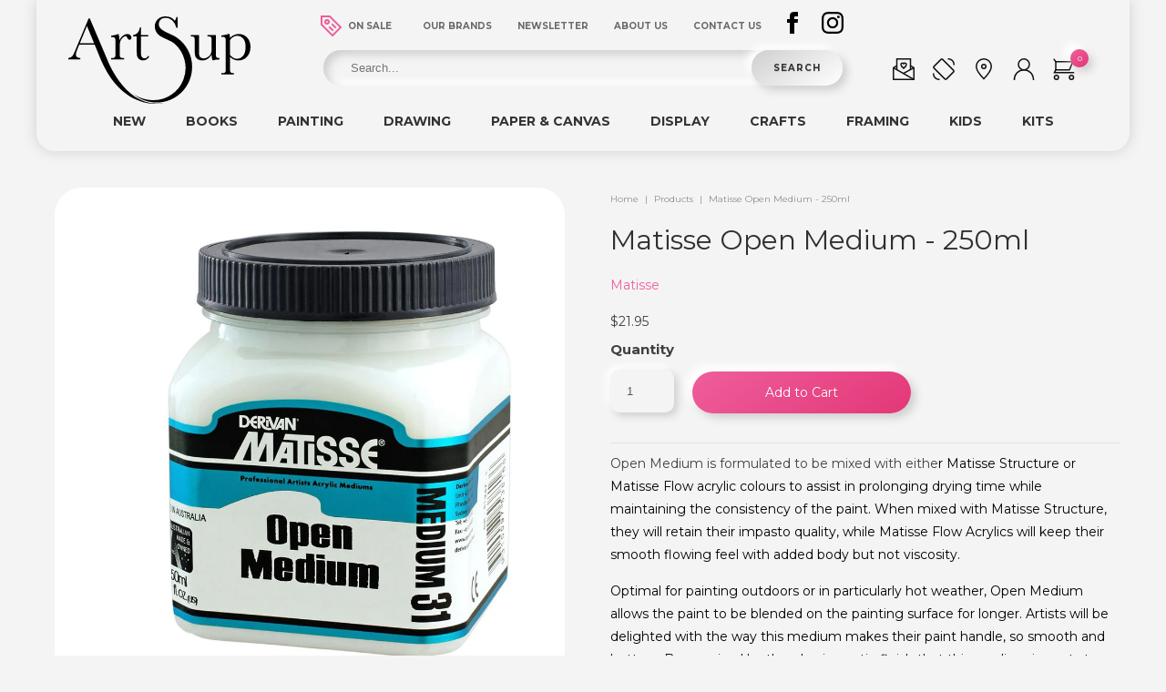

--- FILE ---
content_type: text/html; charset=utf-8
request_url: https://artsup.com.au/products/matisse-open-medium-250ml
body_size: 43244
content:
<!DOCTYPE html>
<!--[if lt IE 7 ]>
<html class="ie ie6" lang="en"> <![endif]-->
<!--[if IE 7 ]>
<html class="ie ie7" lang="en"> <![endif]-->
<!--[if IE 8 ]>
<html class="ie ie8" lang="en"> <![endif]-->
<!--[if IE 9 ]>
<html class="ie ie9" lang="en"> <![endif]-->
<!--[if (gte IE 10)|!(IE)]><!-->
<html lang="en"> <!--<![endif]-->
<head>
    
<!-- Hyperspeed:72945 -->

<link rel="preload" href="//artsup.com.au/cdn/shop/t/14/assets/custom.js?v=178412454148261317761691123483" as="script">

<link rel="preload" href="//artsup.com.au/cdn/shop/t/14/assets/jquery.lazy.plugins.min.js?v=120766748584457719561631166731" as="script">

<link rel="preload" href="//artsup.com.au/cdn/shop/t/14/assets/jquery-jw-combine.js?v=161550683030728784861631166804" as="script">

<link rel="preload" href="//artsup.com.au/cdn/shop/t/14/assets/app.js?v=85470455761487307681735165634" as="script">

<script>
    window.HS_SCRIPTS_WHITELIST = [/fs.embed/];
    window.HS_SCRIPTS_DEFERLIST = [
        /klaviyo/,
        /codeblackbelt/,
        /tidio/,
        /chatra/,
        /gorgias/,
        /hotjar/,
        /zdassets/,
        /omappapi/,
        /foursixty/,
        /shopify_pay/,
        /shopifycloud\/shopify\/assets\/storefront\/features/,
        /shopifycloud\/shopify\/assets\/storefront\/load_feature/,
        /shopifycloud\/storefront-recaptcha/
    ];
    
</script>
<script src="//artsup.com.au/cdn/shop/t/14/assets/hyperscripts.min.js?v=74585855151088706271633393832"></script>
<script hs-ignore>
    (function() {
            function unblockScripts() {
                window.removeEventListener('load', unblockScripts);
                window.hyperscripts.unblock(false);
                onUserAction();
            }
            window.addEventListener('load', unblockScripts, {once: true});
    
            var onUserAction = function() {
                var userEvents = {
                    touch: ["touchmove", "touchend"],
                    mouse: ["mousemove", "click", "keydown", "scroll"]
                };
    
                function isTouch() {
                    var touchIdentifiers = " -webkit- -moz- -o- -ms- ".split(" ");
                    if ("ontouchstart" in window || window.DocumentTouch && document instanceof DocumentTouch) {
                        return true;
                    }
                    var query = ["(", touchIdentifiers.join("touch-enabled),("), "hsterminal", ")"].join("");
                    return window.matchMedia(query).matches;
                }
                var actionEvents = isTouch() ? userEvents.touch : userEvents.mouse;
    
                function unblockOnUserAction(target) {
                    window.hyperscripts.unblock(true);
                    actionEvents.forEach(function (userEvent) {
                        document.removeEventListener(userEvent, unblockOnUserAction);
                    });
                }
    
                actionEvents.forEach(function (userEvent) {
                    document.addEventListener(userEvent, unblockOnUserAction, {once: true});
                });
            }
        
    })();
</script><!-- Lazyload + Responsive Images-->
<script defer src="//artsup.com.au/cdn/shop/t/14/assets/hs-lazysizes.min.js?v=3892520330837622251633669697"></script>

<script defer src="//artsup.com.au/cdn/shop/t/14/assets/hs-image-change.min.js?v=123996040035663695621632898428"></script>
<link rel="stylesheet" href="//artsup.com.au/cdn/shop/t/14/assets/hyperspeed.scss.css?v=145141380226033685531632898431"><!-- Third party app optimization -->
<!-- Is an app not updating? Just click Rebuild Cache in Hyperspeed. -->
<!-- Or, stop caching the app by clicking View Details on App Caching in your Theme Optimization settings. -->
<script hs-ignore>(function(){var hsUrls=[{"original_url":"https://cdn.hextom.com/js/freeshippingbar.js?shop=artsup-2.myshopify.com","load_method":"ON_ACTION","pages":["HOME","COLLECTIONS","PRODUCT","CART","OTHER"]},{"original_url":"https://wrapin.prezenapps.com/public/js/load-wrapin-app.js?shop=artsup-2.myshopify.com","load_method":"ON_ACTION","pages":["HOME","COLLECTIONS","PRODUCT","CART","OTHER"]}];var insertBeforeBackup=Node.prototype.insertBefore;var currentPageType=getPageType();function getPageType(){var currentPage="product";if(currentPage==='index'){return'HOME';}else if(currentPage==='collection'){return'COLLECTIONS';}else if(currentPage==='product'){return'PRODUCT';}else if(currentPage==='cart'){return'CART';}else{return'OTHER';}}
function isWhitelistedPage(script){return script.pages.includes(currentPageType);}
function getCachedScriptUrl(url){var result=hsUrls.find(function(el){var compareUrl=el.original_url;if(url.substring(0,6)==="https:"&&el.original_url.substring(0,2)==="//"){compareUrl="https:"+el.original_url;}
return url==compareUrl;});return result;}
function loadScript(scriptInfo){if(isWhitelistedPage(scriptInfo)){var s=document.createElement('script');s.type='text/javascript';s.async=true;s.src=scriptInfo.original_url;var x=document.getElementsByTagName('script')[0];insertBeforeBackup.apply(x.parentNode,[s,x]);}}
var userEvents={touch:["touchmove","touchend"],mouse:["mousemove","click","keydown","scroll"]};function isTouch(){var touchIdentifiers=" -webkit- -moz- -o- -ms- ".split(" ");if("ontouchstart"in window||window.DocumentTouch&&document instanceof DocumentTouch){return true;}
var query=["(",touchIdentifiers.join("touch-enabled),("),"hsterminal",")"].join("");return window.matchMedia(query).matches;}
var actionEvents=isTouch()?userEvents.touch:userEvents.mouse;function loadOnUserAction(){hsUrls.filter(function(url){return url.load_method==='ON_ACTION';}).forEach(function(scriptInfo){loadScript(scriptInfo)})
actionEvents.forEach(function(userEvent){document.removeEventListener(userEvent,loadOnUserAction);});}
Node.prototype.insertBefore=function(newNode,refNode){if(newNode.type!=="text/javascript"&&newNode.type!=="application/javascript"&&newNode.type!=="application/ecmascript"){return insertBeforeBackup.apply(this,arguments);}
var scriptInfo=getCachedScriptUrl(newNode.src);if(!scriptInfo){return insertBeforeBackup.apply(this,arguments);}
if(isWhitelistedPage(scriptInfo)&&scriptInfo.load_method!=='ON_ACTION'){var s=document.createElement('script');s.type='text/javascript';s.async=true;s.src=scriptInfo.original_url;insertBeforeBackup.apply(this,[s,refNode]);}}
actionEvents.forEach(function(userEvent){document.addEventListener(userEvent,loadOnUserAction);});})();</script>

<!-- instant.load -->
<script defer src="//artsup.com.au/cdn/shop/t/14/assets/hs-instantload.min.js?v=123053109237140306481632898429"></script>


<script>var _p = new Image(1, 1);_p.src = "https://d3t15oqv74y46a.cloudfront.net/hyperspeed-image.png?shop=artsup-2.myshopify.com&theme_state_id=72945";</script>
<noscript><img src="https://d3t15oqv74y46a.cloudfront.net/hyperspeed-image.png?shop=artsup-2.myshopify.com&theme_state_id=72945"/></noscript>


    
<style id='hs-critical-css'>@charset 'UTF-8';a,body,div,form,h1,img,label,li,p,span,ul{margin:0;padding:0;border:0;font-size:100%;font:inherit}@media only screen and (max-width:767px){.container{width:300px}.container .columns{margin:0}.container .eight.columns,.container .sixteen.columns{width:300px}br.product_clear{display:none}}.clear{clear:both;display:block;overflow:hidden;visibility:hidden;width:0;height:0}@font-face{font-family:mobilia;src:url('//cdn.shopify.com/s/files/1/1436/7450/t/14/assets/mobilia.eot?v=2390355306891241114');src:url('//cdn.shopify.com/s/files/1/1436/7450/t/14/assets/mobilia.eot?%23iefix&v=2390355306891241114') format('embedded-opentype'),url('//cdn.shopify.com/s/files/1/1436/7450/t/14/assets/mobilia.woff?v=16357223263652306244') format('woff'),url('//cdn.shopify.com/s/files/1/1436/7450/t/14/assets/mobilia.ttf?v=5678687275532222473') format('truetype'),url('//cdn.shopify.com/s/files/1/1436/7450/t/14/assets/mobilia.svg?v=10582622305294222801') format('svg');font-weight:400;font-style:normal}@font-face{font-family:Montserrat;font-style:italic;font-weight:400;font-display:swap;src:url(https://fonts.gstatic.com/s/montserrat/v18/JTUQjIg1_i6t8kCHKm459Wxhzg.ttf) format('truetype')}@font-face{font-family:Montserrat;font-style:italic;font-weight:700;font-display:swap;src:url(https://fonts.gstatic.com/s/montserrat/v18/JTUPjIg1_i6t8kCHKm459WxZcgvD-w.ttf) format('truetype')}@font-face{font-family:Montserrat;font-style:normal;font-weight:400;font-display:swap;src:url(https://fonts.gstatic.com/s/montserrat/v18/JTUSjIg1_i6t8kCHKm45xW4.ttf) format('truetype')}@font-face{font-family:Montserrat;font-style:normal;font-weight:700;font-display:swap;src:url(https://fonts.gstatic.com/s/montserrat/v18/JTURjIg1_i6t8kCHKm45_dJE7g4.ttf) format('truetype')}a,b,body,div,form,h1,img,label,li,p,span,ul{margin:0;padding:0;border:0;font-size:100%;font:inherit}body{line-height:1}ul{list-style:none}body{background-color:#f4f4f4;font-family:Montserrat;font-weight:400;font-size:14px;text-transform:none;color:#404040;line-height:1.8em;-webkit-font-smoothing:antialiased;font-smoothing:antialiased;margin:0}h1{font-family:Asap;font-family:Montserrat;font-weight:400;text-transform:none;color:#303030;display:block;letter-spacing:0;text-rendering:optimizeLegibility}h1{font-size:34px;font-size:30px;line-height:1.5em;margin:0 auto 20px;clear:both;font-weight:400}h1.product_name{margin-bottom:15px;font-family:Montserrat}p{margin:0 0 15px;font-style:normal;line-height:1.8em}b{font-weight:700}hr{border:solid #dbe3e5;border-width:1px 0 0;clear:both;margin:12px 0 10px;height:0}a,a:visited{color:#00afd8;text-decoration:none;outline:0}a,a:visited{color:#ef5e9c}a,button,input,label{touch-action:manipulation}ul{margin-bottom:20px}ul{list-style:circle}ul{margin-left:30px}ul ul{margin:4px 0 5px 30px;font-size:90%}ul ul li{margin-bottom:6px}li{line-height:18px;margin-bottom:12px}.section img{max-width:100%;height:auto}.product div.content{padding:0}.product div.product_section{margin:40px 0}.action_button,button,input[type=submit]{background:#ffa02f;background:#832124;background:linear-gradient(145deg,#ef5e9c,#e33777);color:#fff;border:0;padding:14px 30px;width:240px;margin:0;text-align:center;font-size:15px;font-family:'Lucida Grande','Lucida Sans Unicode','Lucida Sans',Lucida,Helvetica,Arial,sans-serif;font-weight:400;font-size:14px;text-transform:none;letter-spacing:0;display:inline-block;-webkit-appearance:none;text-shadow:0 1px rgba(0,0,0,.1);-webkit-border-radius:0px;-khtml-border-radius:0px;-moz-border-radius:0;-ms-border-radius:0px;-o-border-radius:0;border-radius:30px;-webkit-font-smoothing:antialiased;font-smoothing:antialiased;-webkit-box-sizing:border-box;-moz-box-sizing:border-box;box-sizing:border-box;box-shadow:#cfcfcf 5px 5px 10px 0,#fff -7px -7px 10px 0,rgba(207,207,207,0) 5px 5px 10px 0 inset,rgba(255,255,255,0) -5px -5px 10px 0;font-family:Montserrat}.add_to_cart{margin-top:10px;margin-top:22px}form{margin-bottom:20px}input[type=number],input[type=text]{border:2px solid #f4f4f4;padding:15px 20px;outline:0;-moz-border-radius:10px;-webkit-border-radius:10px;border-radius:10px;font:13px HelveticaNeue-Light,"Helvetica Neue Light","Helvetica Neue",Helvetica,Arial,sans-serif;color:#51595d;margin:0;width:240px;max-width:100%;display:block;margin-bottom:20px;background:#f4f4f4;-webkit-appearance:none;-moz-appearance:none;-ms-appearance:none;appearance:none;-webkit-box-sizing:border-box;-moz-box-sizing:border-box;box-sizing:border-box;box-shadow:#cfcfcf 5px 5px 10px 0,#fff -7px -7px 10px 0,#cfcfcf 3px 3px 4px 0 inset,#fff -3px -3px 6px 0 inset;box-shadow:#cfcfcf 4px 4px 8px 0,#fff -4px -4px 8px 0}label{display:block;font-weight:400;margin-bottom:5px;font-size:15px;font-weight:600;line-height:35px}.continue_shopping{display:none;position:relative;left:20px}.continue_shopping a{font-weight:700}.inline_purchase .continue_shopping{left:3px;margin-top:20px;clear:left;float:left}.right{float:right;position:relative}.left{float:left}div.container{margin:0 auto;padding:20px 0}div.content{padding:40px 0 0}div.section{margin:10px 0}div.product_section{margin:5px 0}.product-description-area{padding:0 0 40px 20px}.product-description-area .description{line-height:1.7em}.product-description-area .description ul{list-style:disc}.product-description-area .description ul li{line-height:1.7em}.breadcrumb{margin-bottom:1em;color:#8d9095;font-size:10px}.bread-sep{padding:0 4px}.breadcrumb a{color:#8d9095}.sold_out{font-weight:700;color:#404040}.was_price{text-decoration:line-through;color:#9da6ae;font-style:italic;text-shadow:none;font-weight:400}input.quantity{padding:14px 10px 14px 16px;width:70px;display:inline;margin-bottom:1em}.inline_purchase{display:inline-block;margin-left:20px;margin-top:20px}.inline_purchase .add_to_cart{float:left}.container{position:relative;width:1200px;margin:0 auto;padding:0}.columns{float:left;display:inline;margin-left:10px;margin-right:10px}.columns.alpha{margin-left:0}.columns.omega{margin-right:0}.container .eight.columns{width:580px}.container .sixteen.columns{width:1180px}@media only screen and (min-width:960px) and (max-width:1199px){.container{position:relative;width:960px;margin:0 auto;padding:0}.container .columns{float:left;display:inline;margin-left:10px;margin-right:10px}.columns.alpha{margin-left:0}.columns.omega{margin-right:0}.container .eight.columns{width:460px}.container .sixteen.columns{width:940px}}@media only screen and (min-width:768px) and (max-width:959px){.container{width:768px}.container .columns{margin-left:10px;margin-right:10px}.columns.alpha{margin-left:0;margin-right:10px}.columns.omega{margin-right:0;margin-left:10px}.container .eight.columns{width:364px}.container .sixteen.columns{width:748px}}@media only screen and (max-width:767px){.container{width:300px}.container .columns{margin:0}.container .eight.columns,.container .sixteen.columns{width:300px}}@media only screen and (min-width:480px) and (max-width:767px){.container{width:420px}.container .columns{margin:0}.container .eight.columns,.container .sixteen.columns{width:420px}}.container:after{content:"\0020";display:block;height:0;clear:both;visibility:hidden}.clearfix:after,.clearfix:before{content:'\0020';display:block;overflow:hidden;visibility:hidden;width:0;height:0}.clearfix:after{clear:both}.clearfix{zoom:1}@media only screen and (max-width:959px){.continue_shopping{left:3px;float:left;margin-top:20px}}@media only screen and (min-width:768px) and (max-width:959px){.action_button,button,input[type=submit]{width:100%}}@media only screen and (max-width:767px){.action_button,button{width:100%}input[type=submit]{margin-left:0!important;width:100%}.product-description-area{padding:0 0 40px}}@media only screen and (max-width:479px){h1{font-size:150%}h1{padding:0}}[class^=icon-]:before{font-family:mobilia;font-style:normal;font-weight:400;speak:none;display:inline-block;text-decoration:inherit;width:1.01em;margin-right:.2em;text-align:center;font-variant:normal;text-transform:none;line-height:1em}@media only screen and (max-width:480px){.container{width:90%}.product div.content{padding:0 5%}.container .eight.columns,.container .sixteen.columns{width:100%}}@media screen and (max-width:767px){.christmas_body .mm-menu>.mm-panel>.mm-listview:first-child{margin-top:20px!important}.christmas_body{padding-top:45px!important}}.top_brands_text{clear:both;width:100%}.bold-bundles-product{width:100%}.bold-bundles-product:empty{display:none}.slick-slider{position:relative;display:block;box-sizing:border-box;-webkit-touch-callout:none;-ms-touch-action:pan-y;touch-action:pan-y}.slick-list{position:relative;display:block;overflow:hidden;margin:0;padding:0}.slick-slider .slick-list,.slick-slider .slick-track{-webkit-transform:translate3d(0,0,0);-moz-transform:translate3d(0,0,0);-ms-transform:translate3d(0,0,0);-o-transform:translate3d(0,0,0);transform:translate3d(0,0,0)}.slick-track{position:relative;top:0;left:0;display:block;margin-left:auto;margin-right:auto}.slick-track:after,.slick-track:before{display:table;content:''}.slick-track:after{clear:both}.slick-slide{display:none;float:left;height:100%;min-height:1px}.slick-slide img{display:block}.slick-initialized .slick-slide{display:block}.sf-menu,.sf-menu *{margin:0;padding:0;list-style:none}.sf-menu li{position:relative}.sf-menu ul{position:absolute;display:none;top:90%;left:0;z-index:99}.sf-menu>li{float:left}.sf-menu a{display:block;position:relative}.sf-menu{float:left;margin-bottom:1em}.sf-menu ul{box-shadow:2px 2px 6px rgba(0,0,0,.2);min-width:12em}.sf-menu a{border-left:1px solid #fff;border-top:1px solid #dfeeff;border-top:1px solid rgba(255,255,255,.5);padding:.75em 1em;text-decoration:none;zoom:1}.sf-menu a{color:#13a}.sf-menu li{background:#bdd2ff;white-space:nowrap}.sf-menu ul li{background:#aabde6}.mm-menu,.mm-menu>.mm-panel{margin:0;position:absolute;left:0;right:0;top:0;bottom:0;z-index:0}.mm-menu{box-sizing:border-box;background:inherit;display:block;overflow:hidden;padding:0}.mm-panel{-webkit-transform:translate3d(100%,0,0);-moz-transform:translate3d(100%,0,0);-ms-transform:translate3d(100%,0,0);-o-transform:translate3d(100%,0,0);transform:translate3d(100%,0,0)}.mm-panel.mm-opened{-webkit-transform:translate3d(0,0,0);-moz-transform:translate3d(0,0,0);-ms-transform:translate3d(0,0,0);-o-transform:translate3d(0,0,0);transform:translate3d(0,0,0)}.mm-menu>.mm-panel{background:inherit;border-color:inherit;-webkit-overflow-scrolling:touch;overflow:scroll;overflow-x:hidden;overflow-y:auto;box-sizing:border-box;padding:0 20px}.mm-menu>.mm-panel:after,.mm-menu>.mm-panel:before{content:'';display:block;height:20px}.mm-vertical .mm-panel{-webkit-transform:none!important;-moz-transform:none!important;-ms-transform:none!important;-o-transform:none!important;transform:none!important}.mm-listview .mm-vertical .mm-panel,.mm-vertical .mm-listview .mm-panel{display:none;padding:10px 0 10px 10px}.mm-listview .mm-vertical .mm-panel .mm-listview>li:last-child:after,.mm-vertical .mm-listview .mm-panel .mm-listview>li:last-child:after{border-color:transparent}.mm-listview>li.mm-vertical>.mm-next,.mm-vertical .mm-listview>li>.mm-next{height:40px;bottom:auto}.mm-listview>li.mm-vertical>.mm-next:after,.mm-vertical .mm-listview>li>.mm-next:after{top:16px;bottom:auto}.mm-listview,.mm-listview>li{list-style:none;display:block;padding:0;margin:0}.mm-listview{font:inherit;font-size:14px;line-height:20px}.mm-listview a{text-decoration:none}.mm-listview>li{position:relative}.mm-listview>li,.mm-listview>li .mm-next,.mm-listview>li .mm-next:before,.mm-listview>li:after{border-color:inherit}.mm-listview>li>a{text-overflow:ellipsis;white-space:nowrap;overflow:hidden;color:inherit;display:block;padding:10px 10px 10px 20px;margin:0}.mm-listview>li:not(.mm-divider):after{content:'';border-bottom-width:1px;border-bottom-style:solid;display:block;position:absolute;left:0;right:0;bottom:0}.mm-listview>li:not(.mm-divider):after{left:20px}.mm-listview .mm-next{background:rgba(3,2,1,0);width:50px;padding:0;position:absolute;right:0;top:0;bottom:0;z-index:2}.mm-listview .mm-next:before{content:'';border-left-width:1px;border-left-style:solid;display:block;position:absolute;top:0;bottom:0;left:0}.mm-listview .mm-next+a{margin-right:50px}.mm-menu>.mm-panel>.mm-listview{margin:20px -20px}.mm-menu>.mm-panel>.mm-listview:first-child{margin-top:-20px}.mm-next:after{content:'';border:2px solid transparent;display:inline-block;width:8px;height:8px;margin:auto;position:absolute;top:0;bottom:0;-webkit-transform:rotate(-45deg);-moz-transform:rotate(-45deg);-ms-transform:rotate(-45deg);-o-transform:rotate(-45deg);transform:rotate(-45deg)}.mm-next:after{border-top:none;border-left:none;right:20px}.mm-menu{background:#f3f3f3;border-color:rgba(0,0,0,.1);color:rgba(0,0,0,.7)}.mm-menu .mm-listview{border-color:rgba(0,0,0,.1)}.mm-menu .mm-listview>li .mm-next:after{border-color:rgba(0,0,0,.3)}.mm-page{box-sizing:border-box;position:relative}#mm-blocker{background:rgba(3,2,1,0);display:none;width:100%;height:100%;position:fixed;top:0;left:0;z-index:999999}.mm-menu.mm-offcanvas{display:none;position:fixed}.mm-menu{width:80%;min-width:140px;max-width:440px}.mm-menu.mm-pageshadow:after{content:"";display:block;width:20px;height:120%;position:absolute;left:100%;top:-10%;z-index:99}.mm-menu.mm-pageshadow.mm-front:after{content:none;display:none}.mm-menu.mm-pageshadow:after{box-shadow:0 0 10px rgba(0,0,0,.3)}.mm-menu.mm-front{z-index:1}.mm-menu.mm-front{-webkit-transform:translate3d(-100%,0,0);-moz-transform:translate3d(-100%,0,0);-ms-transform:translate3d(-100%,0,0);-o-transform:translate3d(-100%,0,0);transform:translate3d(-100%,0,0)}.mm-menu.mm-theme-dark{background:#333;border-color:rgba(0,0,0,.15);color:rgba(255,255,255,.8)}.mm-menu.mm-theme-dark .mm-listview{border-color:rgba(0,0,0,.15)}.mm-menu.mm-theme-dark .mm-listview>li .mm-next:after{border-color:rgba(255,255,255,.4)}.mm-menu.mm-pageshadow.mm-theme-dark:after{box-shadow:0 0 20px rgba(0,0,0,.5)}button::-moz-focus-inner{padding:0;border:0}.sf-menu>li{float:none;text-align:left;display:inline-block}.sf-menu{float:none;text-align:center;margin-bottom:0}.sf-menu a{border-left:none;border-top:none;border-top:none}.sf-menu li{background:0 0}.sf-menu ul li{background:#f4f4f4;text-transform:uppercase}.sf-menu li{padding:0!important}.catalog_mega_wrapper_main .catalog_mega_wrapper_col a{padding:0!important}.catalog_mega_wrapper_main{width:100%;box-sizing:border-box;overflow:hidden}.catalog_mega_wrapper_main .catalog_mega_wrapper_col{width:25%;float:left;padding:0 0 22px;box-sizing:border-box}.catalog_mega_wrapper_col .second_level_inner>a{font-weight:300!important;font-size:12px!important;color:#333!important}.lazyloaded{opacity:1}.sf-menu a{padding:.75em .6em}@media screen and (max-width:767px){.christmas_body{padding-top:0!important}}.jw_desktop_header_wrapper{display:block}.jw_desktop_header_wrapper_main{box-sizing:border-box;width:100%;display:flex;flex-wrap:wrap;align-items:flex-end;justify-content:center}.jw_desktop_header_wrapper .container{padding:0;box-shadow:rgb(207 207 207) 0 0 15px 0;border-radius:0 0 20px 20px}.jw_desktop_header_logo{width:250px;box-sizing:border-box;position:relative;top:18px;padding-bottom:10px}.jw_desktop_header_mid{width:calc(100% - 570px);box-sizing:border-box}.jw_desktop_header_end{width:250px;box-sizing:border-box}.jw_desktop_header_mid_top{width:100%;display:flex;flex-wrap:wrap;align-items:center;justify-content:center;position:relative;z-index:202}.jw_desktop_header_nav{display:flex;flex-wrap:wrap;align-items:center;justify-content:center}.jw_desktop_header_nav>ul{list-style-type:none;padding:0;margin:0;padding-left:20px}.jw_desktop_header_nav>ul>li{display:inline-block;margin:6px 0}.jw_desktop_header_nav>ul>li>a{color:#696969!important;display:inline-block;padding:10px;text-transform:uppercase;font-weight:700;padding:10px 12px;font-size:10px;position:relative;z-index:204}#jw-sub-nav-on-sale-item{position:relative}#jw-sub-nav-on-sale-item a{padding:10px 18px}#jw-sub-nav-on-sale-item .sale-tag{position:absolute;top:7px;left:-12px}#jw-sub-nav-on-sale-item .sale-tag svg [stroke]{stroke:#ef5e9c!important;box-shadow:#cfcfcf 0 0 10px 0}#jw-sub-nav-on-sale-item .sale-tag svg{fill:#ef5e9c!important}.jw_desktop_header_social_wrapper{display:flex;flex-wrap:wrap;align-items:center;justify-content:center}.jw_desktop_header_social_icon{display:inline-block;position:relative;z-index:204}.jw_desktop_header_social_icon a{display:inline-block;max-width:24px;padding:10px}.jw_desktop_header_end{display:flex;flex-wrap:wrap;align-items:center;justify-content:center;margin-bottom:8px}.jw_desktop_header_end .jw_desktop_icon{display:inline-block;max-width:24px;padding:10px}.jw_desktop_header_end .jw_desktop_icon .icon-text{font-size:8px;text-transform:uppercase;font-weight:700;display:block;position:absolute;bottom:-10px;left:0;width:100%;text-align:center;opacity:0;color:#ef5e9c!important}.jw_svg_icon svg{width:24px!important;height:auto!important}.jw_top_search_form{display:flex;flex-wrap:wrap;max-width:100%;width:600px;margin:0 auto}.jw_desktop_header_mid_bottom input[type=text]{background:#f4f4f4;border:none;color:#51595d;font:13px HelveticaNeue-Light,"Helvetica Neue Light","Helvetica Neue",Helvetica,Arial,sans-serif;padding:12px 30px;width:calc(100% - 100px);border-radius:20px;box-shadow:rgb(207 207 207) 5px 5px 10px 0 inset,rgb(255 255 255) -5px -5px 10px 0 inset;position:relative;left:15px;margin-bottom:0}.jw_desktop_header_mid_bottom input[type=submit]{border:0;border-radius:0;color:#333;margin-left:0;padding:10px 0;font-size:10px;font-weight:700;text-transform:uppercase;letter-spacing:1px;border:none;background:#f4f4f4;border-radius:20px;box-shadow:rgb(207 207 207) 5px 5px 10px 0,rgb(255 255 255) -5px -5px 10px 0;background:linear-gradient(145deg,#cfcfcf,#fff);position:relative;right:15px;width:100px}.jw_desktop_header_nav_sub{display:flex;flex-wrap:wrap;align-items:center;justify-content:center}.jw_desktop_header_nav_sub>ul{list-style-type:none;padding:0;margin:0}.jw_desktop_header_nav_sub>ul>li{display:inline-block}.jw_desktop_header_nav_sub>ul>li>a{color:#333!important;display:inline-block;padding:10px 20px 24px;text-transform:uppercase;font-weight:700}.sf-menu ul{box-shadow:0 10px 12px rgba(0,0,0,.1);min-width:12em;padding:10px 0 20px;background:#f4f4f4;min-width:240px;border-radius:0 0 20px 20px}.jw_desktop_header_nav_sub .jw-my-dropdown li a{color:#696969!important;text-transform:uppercase;font-weight:700;padding:5px 22px;font-size:12px}.jw-my-mega{background:#f4f4f4!important;border-radius:30px;overflow:hidden;box-shadow:2px 2px 6px rgba(0,0,0,.2);left:0!important;right:0!important;margin-left:auto;margin-right:auto;box-sizing:border-box;width:100%!important;box-shadow:none;padding:30px 0!important;border:0!important}.jw-has-mega{position:static!important}.jw_desktop_nav_mega_box a{padding:5px 22px;font-family:Montserrat,sans-serif;font-size:12px;text-transform:uppercase}.jw_desktop_nav_mega_box .jw_nav_mega_first_level a{color:#ef5e9c;font-weight:700;padding:5px 22px 20px;font-size:12px}.jw_desktop_header_nav_sub .jw-my-dropdown{padding:40px 10px}.jw_nav_mega_third_level a{padding:5px 12px 5px 32px;color:#696969!important}.jw_nav_mega_second_level a{font-weight:600;color:#696969!important;padding:5px 22px}.jw-my-mega-inner{box-sizing:border-box;width:100%;display:flex;flex-wrap:wrap;justify-content:space-evenly}.jw_desktop_nav_mega_box{box-sizing:border-box;padding:10px}@media only screen and (min-width:768px) and (max-width:959px){.jw_desktop_nav_mega_box{box-sizing:border-box;padding:10px 0}.jw-my-mega-col{width:25%}.sf-menu li .jw-my-mega-col{white-space:normal}#jw-sub-nav-framing-item>ul{right:0!important;left:auto!important;min-width:240px}}#jw-sub-nav-kids-item>ul{right:0!important;left:auto!important;min-width:240px}.jw_top_cart_icon{position:relative}.jw_header_cart_count{position:absolute;display:inline-block;box-sizing:border-box;padding:0;border-radius:50%;background-color:#696969!important;color:#fff!important;top:0;right:-5px;height:20px;line-height:20px;font-size:8px;width:20px;text-align:center;background:linear-gradient(145deg,#ef5e9c,#e33777);box-shadow:#cfcfcf 5px 5px 10px 0,#fff -7px -7px 10px 0,rgba(207,207,207,0) 5px 5px 10px 0 inset,rgba(255,255,255,0) -5px -5px 10px 0}@media only screen and (min-width:960px) and (max-width:1199px){.jw_desktop_header_nav_sub>ul>li>a{padding:10px 15px 24px}.jw_desktop_header_mid_top{width:650px}.jw_desktop_header_nav>ul{width:520px;padding-left:0;padding-right:40px}}@media only screen and (min-width:768px) and (max-width:959px){.section img{width:100%}.jw_desktop_header_mid_top{width:620px}.jw_desktop_header_nav>ul{width:520px;padding-left:0;padding-right:0}.jw_desktop_header_nav>ul>li>a{padding:10px}.jw_desktop_header_logo{width:130px;position:relative;top:10px;left:6px}.jw_desktop_header_logo svg{max-width:200px;width:100%}.jw_desktop_header_mid{width:calc(100% - 400px)}.jw_desktop_header_nav_sub>ul>li>a{padding:14px 10px 20px;font-size:12px}.jw_desktop_header_mid_bottom input[type=text]{left:20px}}.jw_mobile_header_wrapper{display:none}.jw_mobile_header_top{box-sizing:border-box;width:100%;display:flex;flex-wrap:wrap;align-items:center;padding:15px}.jw_mobile_icon{display:inline-block;max-width:24px;padding:10px}.jw_mobile_header_top_left{width:100px;text-align:left}.jw_mobile_header_top_mid{width:calc(100% - 200px);text-align:center}.jw_mobile_header_top_right{width:100px;text-align:right}.jw_mobile_logo svg{max-width:100%}.jw_mobile_header_social_icon a{display:inline-block;max-width:24px;padding:0 10px}.jw_mobile_header_bottom{box-sizing:border-box;display:flex;flex-wrap:wrap;align-items:center;padding:15px;border-radius:5px;box-shadow:0 0 21px rgba(0,0,0,.08)}.jw_mobile_header_left{width:calc(100% - 100px);text-align:center}.jw_mobile_header_left form{margin-bottom:0!important}.jw_mobile_header_right{width:100px;text-align:right;display:flex;flex-wrap:wrap;align-items:center}.jw_mobile_top_search_form{display:flex;flex-wrap:wrap;max-width:100%;width:600px;margin:0 auto}.jw_mobile_header_left input[type=text]{background:#f4f4f4;border:none;color:#51595d;font:13px HelveticaNeue-Light,"Helvetica Neue Light","Helvetica Neue",Helvetica,Arial,sans-serif;padding:12px 30px;width:calc(100% - 50px);border-radius:20px;box-shadow:rgb(207 207 207) 5px 5px 10px 0 inset,rgb(255 255 255) -5px -5px 10px 0 inset;position:relative;left:15px;margin-bottom:0}.jw_mobile_header_left .jw_mobile_top_search{border:0;border-radius:0;color:#333;margin-left:0;padding:10px 0;font-size:10px;font-weight:700;text-transform:uppercase;letter-spacing:1px;border:none;background:#f4f4f4;border-radius:30px;box-shadow:rgb(207 207 207) 5px 5px 10px 0,rgb(255 255 255) -5px -5px 10px 0;background:linear-gradient(145deg,#cfcfcf,#fff);position:relative;right:15px;width:44px}.jw_mobile_top_search svg{max-width:18px}.jw_mobile_header_social_icon{display:inline-block;padding-top:10px}.jw_mobile_logo{max-width:150px;margin:0 auto}#menu-my-main-menu>ul{margin-top:0!important}.jw_mobile_sidemenu_top_header{display:block!important;padding:10px 15px!important}.mm-menu>.mm-panel:before{height:0!important}.jw_mobile_sidemenu_top_header_inner .jw_svg_site_logo svg .cls-1{fill:#fff}.jw_mobile_sidemenu_top_header_inner .jw_svg_site_logo svg{max-width:150px;width:100%}.jw_mobile_sidemenu_top_header_inner .jw_svg_icon{max-width:50px;display:inline-block;margin-left:8px}.jw_mobile_sidemenu_top_header_inner .jw_svg_icon.jw_svg_stoke svg [stroke]{stroke:#fff!important}.jw_mobile_sidemenu_top_header_inner{display:flex;flex-wrap:wrap;align-items:center}.jw_mobile_sidemenu_top_header_left{width:50px}.jw_mobile_sidemenu_top_header_right{width:90px;text-align:right}.jw_mobile_sidemenu_top_header_mid{width:calc(100% - 140px);text-align:center;margin-top:20px}.jw_mobile_sidemenu_top_header_right .jw_svg_icon{margin-left:10px}.jw_mega_top_brands_wrapper .top_brands_text a{color:#ef5e9c;font-weight:700!important;padding:5px 0 22px;font-size:12px}.menu-text-wrap{float:left}.list-icon{float:left;margin:6px 12px 8px 0}.menu-text{float:left;text-transform:none;white-space:normal;font-size:14px}.menu-text a{display:inline-block!important;padding:0!important;color:#ef5e9c!important;font-weight:600!important}.jw_mega_top_brands_wrapper .second_level_inner a{font-weight:500!important;color:#696969!important;padding:5px 0!important}.jw_desktop_header_mid_top .jw_desktop_header_nav .jw-my-mega{top:-2px!important;position:absolute;z-index:100;padding:80px 40px 40px!important;background:#f4f4f4!important;width:120%!important;left:-70px!important}.jw_desktop_header_nav_sub .jw-my-dropdown li .jw_nav_dropdown_first_level_top a{color:#ef5e9c!important;font-weight:700;padding:5px 22px 20px;font-size:12px}.jw_desktop_header_nav_sub .jw-my-dropdown li .jw_nav_dropdown_first_level_bottom a{color:#ef5e9c!important;font-weight:700;padding-top:20px;font-size:12px}@media screen and (max-width:1199px){.jw_desktop_header_mid_top .jw_desktop_header_nav .jw-my-mega{left:-240px!important;width:134%!important;left:-285px!important;width:148%!important}}@media screen and (max-width:1023px){.jw_desktop_header_mid_top .jw_desktop_header_nav .jw-my-mega{left:-150px!important;width:122%!important;left:-146px!important;width:125%!important}}.jw_desktop_header_mid_top .jw_desktop_header_nav .jw-my-mega li{background:#f4f4f4!important}.product-description-area .description ul{list-style:circle;list-style:disc}@media only screen and (max-width:767px){.section img{width:100%}.jw_desktop_header_wrapper{display:none}.jw_mobile_header_wrapper{display:block}}.jw_product_gallery_top_item_inner img{width:100%}.jw_product_gallery_top_item_inner{border-radius:30px;overflow:hidden}.jw_product_gallery_top_item{box-sizing:border-box;padding:0 10px 10px}.jw_product_gallery_bottom_item_inner{box-sizing:border-box;margin:10px;border-radius:15px;overflow:hidden}.jw_product_gallery_bottom{position:relative}.jw_product_gallery_inner{padding-bottom:30px}.home_shipping_rate_wrapper{clear:both}</style>

    
   <meta name="google-site-verification" content="qW_8Yr_LfHuIa8glP1b7yIM10KDoHpHNYBS01UNuuwg" />

    <meta charset="utf-8">
    <meta http-equiv="cleartype" content="on">

    <!--
    preloads
    -->
    <link rel="dns-prefetch" href="https://artsup.com.au" crossorigin>
    <link rel="dns-prefetch" href="https://artsup-2.myshopify.com" crossorigin>
    <link rel="dns-prefetch" href="https://cdn.shopify.com" crossorigin>
    <link rel="dns-prefetch" href="https://fonts.shopifycdn.com" crossorigin>
    <link rel="dns-prefetch" href="https://fonts.googleapis.com" crossorigin>
    <link rel="preconnect" href="https//fonts.shopifycdn.com/" crossorigin>
    <link rel="preconnect" href="https//cdn.shopify.com" crossorigin>
    <link rel="preconnect" href="https://monorail-edge.shopifysvc.com">
    <link rel="preconnect" href="https//ajax.googleapis.com">
    <link rel="preload" as="style" href="//artsup.com.au/cdn/shop/t/14/assets/custom.css?v=179228466504367087141758247329">
    <link rel="preload" href="//artsup.com.au/cdn/shop/t/14/assets/app.js?v=85470455761487307681735165634" as="script">
    <!--
    end preloads
    -->
    
    
        <meta name="robots" content="index,follow">
    




    
    
    
    


    

<meta name="author" content="ArtSup Art Supplies">
<meta property="og:url" content="https://artsup.com.au/products/matisse-open-medium-250ml">
<meta property="og:site_name" content="ArtSup Art Supplies">


  <meta property="og:type" content="product">
  <meta property="og:title" content="Matisse Open Medium - 250ml">
  
    <meta property="og:image" content="http://artsup.com.au/cdn/shop/products/opemedium_grande.jpg?v=1633570075">
    <meta property="og:image:secure_url" content="https://artsup.com.au/cdn/shop/products/opemedium_grande.jpg?v=1633570075">
  
<meta property="og:price:amount" content="21.95">
    <meta property="og:price:currency" content="AUD">

  
  
    
    


  <meta property="og:description" content="Matisse Open Medium - 250ml - Open Medium is formulated to be mixed with either Matisse Structure or Matisse Flow acrylic colours to assist in prolonging drying time while maintaining the consistency of the paint - Australia wide shipping. Ph: 0247 365 866">




  <meta name="twitter:site" content="@shopify">

<meta name="twitter:card" content="summary">

  <meta name="twitter:title" content="Matisse Open Medium - 250ml">
  <meta name="twitter:description" content="


Open Medium is formulated to be mixed with either Matisse Structure or Matisse Flow acrylic colours to assist in prolonging drying time while maintaining the consistency of the paint. When mixed with Matisse Structure, they will retain their impasto quality, while Matisse Flow Acrylics will keep their smooth flowing feel with added body but not viscosity.
Optimal for painting outdoors or in particularly hot weather, Open Medium allows the paint to be blended on the painting surface for longer. Artists will be delighted with the way this medium makes their paint handle, so smooth and buttery. Be surprised by the glowing satin finish that this medium imparts to the paints.










">
  <meta name="twitter:image" content="https://artsup.com.au/cdn/shop/products/opemedium_medium.jpg?v=1633570075">
  <meta name="twitter:image:width" content="240">
  <meta name="twitter:image:height" content="240">


    
    

    <!-- Mobile Specific Metas -->
    <meta name="HandheldFriendly" content="True">
    <meta name="MobileOptimized" content="320">
    <meta name="viewport" content="width=device-width,initial-scale=1">
    <meta name="theme-color" content="#f4f4f4">

    <!-- Stylesheets for Mobilia 4.3 -->
    
<link rel="stylesheet"  href="//artsup.com.au/cdn/shop/t/14/assets/styles.css?v=40428509439625953711766301383&enable_css_minification=1" media="print" onload="this.media='all'; this.onload = null">
    <!--[if lte IE 8]>
      
<link rel="stylesheet"  href="//artsup.com.au/cdn/shop/t/14/assets/ie.css?v=48922534004005451001628833934&enable_css_minification=1" media="print" onload="this.media='all'; this.onload = null">
    <![endif]-->

    <!-- Icons -->
    <link rel="shortcut icon" type="image/x-icon" href="//artsup.com.au/cdn/shop/t/14/assets/favicon.png?v=163484393099902560981719499353">
    <link rel="canonical" href="https://artsup.com.au/products/matisse-open-medium-250ml"/>


    


    
        

    <link rel="preconnect" href="https://fonts.googleapis.com">
    <link rel="preconnect" href="https://fonts.gstatic.com" crossorigin>
    <link href="https://fonts.googleapis.com/css2?family=Montserrat:ital,wght@0,400;0,700;1,400;1,700&family=Open+Sans+Condensed:ital,wght@0,300;0,700;1,300&display=swap" rel="stylesheet">

        <script hs-load="true" src="//artsup.com.au/cdn/shop/t/14/assets/app.js?v=85470455761487307681735165634" type="javascript/blocked"></script>
    


    
    <script>window.performance && window.performance.mark && window.performance.mark('shopify.content_for_header.start');</script><meta name="google-site-verification" content="wDR3_ttiWyx2lGmZeW1Mta3VKV--5fwINQsF8pWyQEQ">
<meta name="google-site-verification" content="eMaKY6YdkgVCNSTNw_fCGwFvLO9Vp-NgZDa6NTLlXBE">
<meta name="facebook-domain-verification" content="e16dbeah9sqfinf3vyoig7n2oek1o3">
<meta name="facebook-domain-verification" content="ecnxgzrn4u5c8j31v73mztld0no8rs">
<meta id="shopify-digital-wallet" name="shopify-digital-wallet" content="/14367450/digital_wallets/dialog">
<meta name="shopify-checkout-api-token" content="b1d7a1c226748600589bf1ed9d8fe593">
<meta id="in-context-paypal-metadata" data-shop-id="14367450" data-venmo-supported="false" data-environment="production" data-locale="en_US" data-paypal-v4="true" data-currency="AUD">
<link rel="alternate" type="application/json+oembed" href="https://artsup.com.au/products/matisse-open-medium-250ml.oembed">
<script async="async" src="/checkouts/internal/preloads.js?locale=en-AU"></script>
<link rel="preconnect" href="https://shop.app" crossorigin="anonymous">
<script async="async" src="https://shop.app/checkouts/internal/preloads.js?locale=en-AU&shop_id=14367450" crossorigin="anonymous"></script>
<script id="apple-pay-shop-capabilities" type="application/json">{"shopId":14367450,"countryCode":"AU","currencyCode":"AUD","merchantCapabilities":["supports3DS"],"merchantId":"gid:\/\/shopify\/Shop\/14367450","merchantName":"ArtSup Art Supplies","requiredBillingContactFields":["postalAddress","email","phone"],"requiredShippingContactFields":["postalAddress","email","phone"],"shippingType":"shipping","supportedNetworks":["visa","masterCard"],"total":{"type":"pending","label":"ArtSup Art Supplies","amount":"1.00"},"shopifyPaymentsEnabled":true,"supportsSubscriptions":true}</script>
<script id="shopify-features" type="application/json">{"accessToken":"b1d7a1c226748600589bf1ed9d8fe593","betas":["rich-media-storefront-analytics"],"domain":"artsup.com.au","predictiveSearch":true,"shopId":14367450,"locale":"en"}</script>
<script>var Shopify = Shopify || {};
Shopify.shop = "artsup-2.myshopify.com";
Shopify.locale = "en";
Shopify.currency = {"active":"AUD","rate":"1.0"};
Shopify.country = "AU";
Shopify.theme = {"name":"JW Theme Updates - Aug -13 - 2021","id":123558756463,"schema_name":null,"schema_version":null,"theme_store_id":464,"role":"main"};
Shopify.theme.handle = "null";
Shopify.theme.style = {"id":null,"handle":null};
Shopify.cdnHost = "artsup.com.au/cdn";
Shopify.routes = Shopify.routes || {};
Shopify.routes.root = "/";</script>
<script type="module">!function(o){(o.Shopify=o.Shopify||{}).modules=!0}(window);</script>
<script>!function(o){function n(){var o=[];function n(){o.push(Array.prototype.slice.apply(arguments))}return n.q=o,n}var t=o.Shopify=o.Shopify||{};t.loadFeatures=n(),t.autoloadFeatures=n()}(window);</script>
<script>
  window.ShopifyPay = window.ShopifyPay || {};
  window.ShopifyPay.apiHost = "shop.app\/pay";
  window.ShopifyPay.redirectState = null;
</script>
<script id="shop-js-analytics" type="application/json">{"pageType":"product"}</script>
<script defer="defer" async type="module" src="//artsup.com.au/cdn/shopifycloud/shop-js/modules/v2/client.init-shop-cart-sync_BT-GjEfc.en.esm.js"></script>
<script defer="defer" async type="module" src="//artsup.com.au/cdn/shopifycloud/shop-js/modules/v2/chunk.common_D58fp_Oc.esm.js"></script>
<script defer="defer" async type="module" src="//artsup.com.au/cdn/shopifycloud/shop-js/modules/v2/chunk.modal_xMitdFEc.esm.js"></script>
<script type="module">
  await import("//artsup.com.au/cdn/shopifycloud/shop-js/modules/v2/client.init-shop-cart-sync_BT-GjEfc.en.esm.js");
await import("//artsup.com.au/cdn/shopifycloud/shop-js/modules/v2/chunk.common_D58fp_Oc.esm.js");
await import("//artsup.com.au/cdn/shopifycloud/shop-js/modules/v2/chunk.modal_xMitdFEc.esm.js");

  window.Shopify.SignInWithShop?.initShopCartSync?.({"fedCMEnabled":true,"windoidEnabled":true});

</script>
<script>
  window.Shopify = window.Shopify || {};
  if (!window.Shopify.featureAssets) window.Shopify.featureAssets = {};
  window.Shopify.featureAssets['shop-js'] = {"shop-cart-sync":["modules/v2/client.shop-cart-sync_DZOKe7Ll.en.esm.js","modules/v2/chunk.common_D58fp_Oc.esm.js","modules/v2/chunk.modal_xMitdFEc.esm.js"],"init-fed-cm":["modules/v2/client.init-fed-cm_B6oLuCjv.en.esm.js","modules/v2/chunk.common_D58fp_Oc.esm.js","modules/v2/chunk.modal_xMitdFEc.esm.js"],"shop-cash-offers":["modules/v2/client.shop-cash-offers_D2sdYoxE.en.esm.js","modules/v2/chunk.common_D58fp_Oc.esm.js","modules/v2/chunk.modal_xMitdFEc.esm.js"],"shop-login-button":["modules/v2/client.shop-login-button_QeVjl5Y3.en.esm.js","modules/v2/chunk.common_D58fp_Oc.esm.js","modules/v2/chunk.modal_xMitdFEc.esm.js"],"pay-button":["modules/v2/client.pay-button_DXTOsIq6.en.esm.js","modules/v2/chunk.common_D58fp_Oc.esm.js","modules/v2/chunk.modal_xMitdFEc.esm.js"],"shop-button":["modules/v2/client.shop-button_DQZHx9pm.en.esm.js","modules/v2/chunk.common_D58fp_Oc.esm.js","modules/v2/chunk.modal_xMitdFEc.esm.js"],"avatar":["modules/v2/client.avatar_BTnouDA3.en.esm.js"],"init-windoid":["modules/v2/client.init-windoid_CR1B-cfM.en.esm.js","modules/v2/chunk.common_D58fp_Oc.esm.js","modules/v2/chunk.modal_xMitdFEc.esm.js"],"init-shop-for-new-customer-accounts":["modules/v2/client.init-shop-for-new-customer-accounts_C_vY_xzh.en.esm.js","modules/v2/client.shop-login-button_QeVjl5Y3.en.esm.js","modules/v2/chunk.common_D58fp_Oc.esm.js","modules/v2/chunk.modal_xMitdFEc.esm.js"],"init-shop-email-lookup-coordinator":["modules/v2/client.init-shop-email-lookup-coordinator_BI7n9ZSv.en.esm.js","modules/v2/chunk.common_D58fp_Oc.esm.js","modules/v2/chunk.modal_xMitdFEc.esm.js"],"init-shop-cart-sync":["modules/v2/client.init-shop-cart-sync_BT-GjEfc.en.esm.js","modules/v2/chunk.common_D58fp_Oc.esm.js","modules/v2/chunk.modal_xMitdFEc.esm.js"],"shop-toast-manager":["modules/v2/client.shop-toast-manager_DiYdP3xc.en.esm.js","modules/v2/chunk.common_D58fp_Oc.esm.js","modules/v2/chunk.modal_xMitdFEc.esm.js"],"init-customer-accounts":["modules/v2/client.init-customer-accounts_D9ZNqS-Q.en.esm.js","modules/v2/client.shop-login-button_QeVjl5Y3.en.esm.js","modules/v2/chunk.common_D58fp_Oc.esm.js","modules/v2/chunk.modal_xMitdFEc.esm.js"],"init-customer-accounts-sign-up":["modules/v2/client.init-customer-accounts-sign-up_iGw4briv.en.esm.js","modules/v2/client.shop-login-button_QeVjl5Y3.en.esm.js","modules/v2/chunk.common_D58fp_Oc.esm.js","modules/v2/chunk.modal_xMitdFEc.esm.js"],"shop-follow-button":["modules/v2/client.shop-follow-button_CqMgW2wH.en.esm.js","modules/v2/chunk.common_D58fp_Oc.esm.js","modules/v2/chunk.modal_xMitdFEc.esm.js"],"checkout-modal":["modules/v2/client.checkout-modal_xHeaAweL.en.esm.js","modules/v2/chunk.common_D58fp_Oc.esm.js","modules/v2/chunk.modal_xMitdFEc.esm.js"],"shop-login":["modules/v2/client.shop-login_D91U-Q7h.en.esm.js","modules/v2/chunk.common_D58fp_Oc.esm.js","modules/v2/chunk.modal_xMitdFEc.esm.js"],"lead-capture":["modules/v2/client.lead-capture_BJmE1dJe.en.esm.js","modules/v2/chunk.common_D58fp_Oc.esm.js","modules/v2/chunk.modal_xMitdFEc.esm.js"],"payment-terms":["modules/v2/client.payment-terms_Ci9AEqFq.en.esm.js","modules/v2/chunk.common_D58fp_Oc.esm.js","modules/v2/chunk.modal_xMitdFEc.esm.js"]};
</script>
<script>(function() {
  var isLoaded = false;
  function asyncLoad() {
    if (isLoaded) return;
    isLoaded = true;
    var urls = ["https:\/\/wrapin.prezenapps.com\/public\/js\/load-wrapin-v5-app.js?wr_pr\u0026shop=artsup-2.myshopify.com","https:\/\/cdn.hextom.com\/js\/freeshippingbar.js?shop=artsup-2.myshopify.com"];
    for (var i = 0; i < urls.length; i++) {
      var s = document.createElement('script');
      s.type = 'text/javascript';
      s.async = true;
      s.src = urls[i];
      var x = document.getElementsByTagName('script')[0];
      x.parentNode.insertBefore(s, x);
    }
  };
  if(window.attachEvent) {
    window.attachEvent('onload', asyncLoad);
  } else {
    window.addEventListener('load', asyncLoad, false);
  }
})();</script>
<script id="__st">var __st={"a":14367450,"offset":39600,"reqid":"d3bd4b61-42f5-4d4a-be2a-fa0983e0123b-1769094246","pageurl":"artsup.com.au\/products\/matisse-open-medium-250ml","u":"6f677c18bfe1","p":"product","rtyp":"product","rid":6559552667759};</script>
<script>window.ShopifyPaypalV4VisibilityTracking = true;</script>
<script id="captcha-bootstrap">!function(){'use strict';const t='contact',e='account',n='new_comment',o=[[t,t],['blogs',n],['comments',n],[t,'customer']],c=[[e,'customer_login'],[e,'guest_login'],[e,'recover_customer_password'],[e,'create_customer']],r=t=>t.map((([t,e])=>`form[action*='/${t}']:not([data-nocaptcha='true']) input[name='form_type'][value='${e}']`)).join(','),a=t=>()=>t?[...document.querySelectorAll(t)].map((t=>t.form)):[];function s(){const t=[...o],e=r(t);return a(e)}const i='password',u='form_key',d=['recaptcha-v3-token','g-recaptcha-response','h-captcha-response',i],f=()=>{try{return window.sessionStorage}catch{return}},m='__shopify_v',_=t=>t.elements[u];function p(t,e,n=!1){try{const o=window.sessionStorage,c=JSON.parse(o.getItem(e)),{data:r}=function(t){const{data:e,action:n}=t;return t[m]||n?{data:e,action:n}:{data:t,action:n}}(c);for(const[e,n]of Object.entries(r))t.elements[e]&&(t.elements[e].value=n);n&&o.removeItem(e)}catch(o){console.error('form repopulation failed',{error:o})}}const l='form_type',E='cptcha';function T(t){t.dataset[E]=!0}const w=window,h=w.document,L='Shopify',v='ce_forms',y='captcha';let A=!1;((t,e)=>{const n=(g='f06e6c50-85a8-45c8-87d0-21a2b65856fe',I='https://cdn.shopify.com/shopifycloud/storefront-forms-hcaptcha/ce_storefront_forms_captcha_hcaptcha.v1.5.2.iife.js',D={infoText:'Protected by hCaptcha',privacyText:'Privacy',termsText:'Terms'},(t,e,n)=>{const o=w[L][v],c=o.bindForm;if(c)return c(t,g,e,D).then(n);var r;o.q.push([[t,g,e,D],n]),r=I,A||(h.body.append(Object.assign(h.createElement('script'),{id:'captcha-provider',async:!0,src:r})),A=!0)});var g,I,D;w[L]=w[L]||{},w[L][v]=w[L][v]||{},w[L][v].q=[],w[L][y]=w[L][y]||{},w[L][y].protect=function(t,e){n(t,void 0,e),T(t)},Object.freeze(w[L][y]),function(t,e,n,w,h,L){const[v,y,A,g]=function(t,e,n){const i=e?o:[],u=t?c:[],d=[...i,...u],f=r(d),m=r(i),_=r(d.filter((([t,e])=>n.includes(e))));return[a(f),a(m),a(_),s()]}(w,h,L),I=t=>{const e=t.target;return e instanceof HTMLFormElement?e:e&&e.form},D=t=>v().includes(t);t.addEventListener('submit',(t=>{const e=I(t);if(!e)return;const n=D(e)&&!e.dataset.hcaptchaBound&&!e.dataset.recaptchaBound,o=_(e),c=g().includes(e)&&(!o||!o.value);(n||c)&&t.preventDefault(),c&&!n&&(function(t){try{if(!f())return;!function(t){const e=f();if(!e)return;const n=_(t);if(!n)return;const o=n.value;o&&e.removeItem(o)}(t);const e=Array.from(Array(32),(()=>Math.random().toString(36)[2])).join('');!function(t,e){_(t)||t.append(Object.assign(document.createElement('input'),{type:'hidden',name:u})),t.elements[u].value=e}(t,e),function(t,e){const n=f();if(!n)return;const o=[...t.querySelectorAll(`input[type='${i}']`)].map((({name:t})=>t)),c=[...d,...o],r={};for(const[a,s]of new FormData(t).entries())c.includes(a)||(r[a]=s);n.setItem(e,JSON.stringify({[m]:1,action:t.action,data:r}))}(t,e)}catch(e){console.error('failed to persist form',e)}}(e),e.submit())}));const S=(t,e)=>{t&&!t.dataset[E]&&(n(t,e.some((e=>e===t))),T(t))};for(const o of['focusin','change'])t.addEventListener(o,(t=>{const e=I(t);D(e)&&S(e,y())}));const B=e.get('form_key'),M=e.get(l),P=B&&M;t.addEventListener('DOMContentLoaded',(()=>{const t=y();if(P)for(const e of t)e.elements[l].value===M&&p(e,B);[...new Set([...A(),...v().filter((t=>'true'===t.dataset.shopifyCaptcha))])].forEach((e=>S(e,t)))}))}(h,new URLSearchParams(w.location.search),n,t,e,['guest_login'])})(!0,!0)}();</script>
<script integrity="sha256-4kQ18oKyAcykRKYeNunJcIwy7WH5gtpwJnB7kiuLZ1E=" data-source-attribution="shopify.loadfeatures" defer="defer" src="//artsup.com.au/cdn/shopifycloud/storefront/assets/storefront/load_feature-a0a9edcb.js" crossorigin="anonymous"></script>
<script crossorigin="anonymous" defer="defer" src="//artsup.com.au/cdn/shopifycloud/storefront/assets/shopify_pay/storefront-65b4c6d7.js?v=20250812"></script>
<script data-source-attribution="shopify.dynamic_checkout.dynamic.init">var Shopify=Shopify||{};Shopify.PaymentButton=Shopify.PaymentButton||{isStorefrontPortableWallets:!0,init:function(){window.Shopify.PaymentButton.init=function(){};var t=document.createElement("script");t.src="https://artsup.com.au/cdn/shopifycloud/portable-wallets/latest/portable-wallets.en.js",t.type="module",document.head.appendChild(t)}};
</script>
<script data-source-attribution="shopify.dynamic_checkout.buyer_consent">
  function portableWalletsHideBuyerConsent(e){var t=document.getElementById("shopify-buyer-consent"),n=document.getElementById("shopify-subscription-policy-button");t&&n&&(t.classList.add("hidden"),t.setAttribute("aria-hidden","true"),n.removeEventListener("click",e))}function portableWalletsShowBuyerConsent(e){var t=document.getElementById("shopify-buyer-consent"),n=document.getElementById("shopify-subscription-policy-button");t&&n&&(t.classList.remove("hidden"),t.removeAttribute("aria-hidden"),n.addEventListener("click",e))}window.Shopify?.PaymentButton&&(window.Shopify.PaymentButton.hideBuyerConsent=portableWalletsHideBuyerConsent,window.Shopify.PaymentButton.showBuyerConsent=portableWalletsShowBuyerConsent);
</script>
<script data-source-attribution="shopify.dynamic_checkout.cart.bootstrap">document.addEventListener("DOMContentLoaded",(function(){function t(){return document.querySelector("shopify-accelerated-checkout-cart, shopify-accelerated-checkout")}if(t())Shopify.PaymentButton.init();else{new MutationObserver((function(e,n){t()&&(Shopify.PaymentButton.init(),n.disconnect())})).observe(document.body,{childList:!0,subtree:!0})}}));
</script>
<link id="shopify-accelerated-checkout-styles" rel="stylesheet" media="screen" href="https://artsup.com.au/cdn/shopifycloud/portable-wallets/latest/accelerated-checkout-backwards-compat.css" crossorigin="anonymous">
<style id="shopify-accelerated-checkout-cart">
        #shopify-buyer-consent {
  margin-top: 1em;
  display: inline-block;
  width: 100%;
}

#shopify-buyer-consent.hidden {
  display: none;
}

#shopify-subscription-policy-button {
  background: none;
  border: none;
  padding: 0;
  text-decoration: underline;
  font-size: inherit;
  cursor: pointer;
}

#shopify-subscription-policy-button::before {
  box-shadow: none;
}

      </style>

<script>window.performance && window.performance.mark && window.performance.mark('shopify.content_for_header.end');</script>
 
    
       
    


    <!-- "snippets/vitals-loader.liquid" was not rendered, the associated app was uninstalled -->

    
  
  
 
<!-- Google Tag Manager -->

<script>(function(w,d,s,l,i){w[l]=w[l]||[];w[l].push({'gtm.start':

new Date().getTime(),event:'gtm.js'});var f=d.getElementsByTagName(s)[0],

j=d.createElement(s),dl=l!='dataLayer'?'&l='+l:'';j.async=true;j.src=

'https://www.googletagmanager.com/gtm.js?id='+i+dl;f.parentNode.insertBefore(j,f);

})(window,document,'script','dataLayer','GTM-KMBT4QX');</script>

<!-- End Google Tag Manager -->
 
  
 

  

<!-- BEGIN app block: shopify://apps/judge-me-reviews/blocks/judgeme_core/61ccd3b1-a9f2-4160-9fe9-4fec8413e5d8 --><!-- Start of Judge.me Core -->






<link rel="dns-prefetch" href="https://cdnwidget.judge.me">
<link rel="dns-prefetch" href="https://cdn.judge.me">
<link rel="dns-prefetch" href="https://cdn1.judge.me">
<link rel="dns-prefetch" href="https://api.judge.me">

<script data-cfasync='false' class='jdgm-settings-script'>window.jdgmSettings={"pagination":5,"disable_web_reviews":false,"badge_no_review_text":"No reviews","badge_n_reviews_text":"{{ n }} review/reviews","hide_badge_preview_if_no_reviews":true,"badge_hide_text":false,"enforce_center_preview_badge":false,"widget_title":"Customer Reviews","widget_open_form_text":"Write a review","widget_close_form_text":"Cancel review","widget_refresh_page_text":"Refresh page","widget_summary_text":"Based on {{ number_of_reviews }} review/reviews","widget_no_review_text":"Be the first to write a review","widget_name_field_text":"Display name","widget_verified_name_field_text":"Verified Name (public)","widget_name_placeholder_text":"Display name","widget_required_field_error_text":"This field is required.","widget_email_field_text":"Email address","widget_verified_email_field_text":"Verified Email (private, can not be edited)","widget_email_placeholder_text":"Your email address","widget_email_field_error_text":"Please enter a valid email address.","widget_rating_field_text":"Rating","widget_review_title_field_text":"Review Title","widget_review_title_placeholder_text":"Give your review a title","widget_review_body_field_text":"Review content","widget_review_body_placeholder_text":"Start writing here...","widget_pictures_field_text":"Picture/Video (optional)","widget_submit_review_text":"Submit Review","widget_submit_verified_review_text":"Submit Verified Review","widget_submit_success_msg_with_auto_publish":"Thank you! Please refresh the page in a few moments to see your review. You can remove or edit your review by logging into \u003ca href='https://judge.me/login' target='_blank' rel='nofollow noopener'\u003eJudge.me\u003c/a\u003e","widget_submit_success_msg_no_auto_publish":"Thank you! Your review will be published as soon as it is approved by the shop admin. You can remove or edit your review by logging into \u003ca href='https://judge.me/login' target='_blank' rel='nofollow noopener'\u003eJudge.me\u003c/a\u003e","widget_show_default_reviews_out_of_total_text":"Showing {{ n_reviews_shown }} out of {{ n_reviews }} reviews.","widget_show_all_link_text":"Show all","widget_show_less_link_text":"Show less","widget_author_said_text":"{{ reviewer_name }} said:","widget_days_text":"{{ n }} days ago","widget_weeks_text":"{{ n }} week/weeks ago","widget_months_text":"{{ n }} month/months ago","widget_years_text":"{{ n }} year/years ago","widget_yesterday_text":"Yesterday","widget_today_text":"Today","widget_replied_text":"\u003e\u003e {{ shop_name }} replied:","widget_read_more_text":"Read more","widget_reviewer_name_as_initial":"last_initial","widget_rating_filter_color":"#fbcd0a","widget_rating_filter_see_all_text":"See all reviews","widget_sorting_most_recent_text":"Most Recent","widget_sorting_highest_rating_text":"Highest Rating","widget_sorting_lowest_rating_text":"Lowest Rating","widget_sorting_with_pictures_text":"Only Pictures","widget_sorting_most_helpful_text":"Most Helpful","widget_open_question_form_text":"Ask a question","widget_reviews_subtab_text":"Reviews","widget_questions_subtab_text":"Questions","widget_question_label_text":"Question","widget_answer_label_text":"Answer","widget_question_placeholder_text":"Write your question here","widget_submit_question_text":"Submit Question","widget_question_submit_success_text":"Thank you for your question! We will notify you once it gets answered.","verified_badge_text":"Verified","verified_badge_bg_color":"","verified_badge_text_color":"","verified_badge_placement":"left-of-reviewer-name","widget_review_max_height":"","widget_hide_border":false,"widget_social_share":false,"widget_thumb":false,"widget_review_location_show":false,"widget_location_format":"","all_reviews_include_out_of_store_products":true,"all_reviews_out_of_store_text":"(out of store)","all_reviews_pagination":100,"all_reviews_product_name_prefix_text":"about","enable_review_pictures":true,"enable_question_anwser":false,"widget_theme":"carousel","review_date_format":"dd/mm/yyyy","default_sort_method":"most-recent","widget_product_reviews_subtab_text":"Product Reviews","widget_shop_reviews_subtab_text":"Shop Reviews","widget_other_products_reviews_text":"Reviews for other products","widget_store_reviews_subtab_text":"Store reviews","widget_no_store_reviews_text":"This store hasn't received any reviews yet","widget_web_restriction_product_reviews_text":"This product hasn't received any reviews yet","widget_no_items_text":"No items found","widget_show_more_text":"Show more","widget_write_a_store_review_text":"Write a Store Review","widget_other_languages_heading":"Reviews in Other Languages","widget_translate_review_text":"Translate review to {{ language }}","widget_translating_review_text":"Translating...","widget_show_original_translation_text":"Show original ({{ language }})","widget_translate_review_failed_text":"Review couldn't be translated.","widget_translate_review_retry_text":"Retry","widget_translate_review_try_again_later_text":"Try again later","show_product_url_for_grouped_product":false,"widget_sorting_pictures_first_text":"Pictures First","show_pictures_on_all_rev_page_mobile":false,"show_pictures_on_all_rev_page_desktop":false,"floating_tab_hide_mobile_install_preference":false,"floating_tab_button_name":"★ Reviews","floating_tab_title":"Let customers speak for us","floating_tab_button_color":"","floating_tab_button_background_color":"","floating_tab_url":"","floating_tab_url_enabled":false,"floating_tab_tab_style":"text","all_reviews_text_badge_text":"Customers rate us {{ shop.metafields.judgeme.all_reviews_rating | round: 1 }}/5 based on {{ shop.metafields.judgeme.all_reviews_count }} reviews.","all_reviews_text_badge_text_branded_style":"{{ shop.metafields.judgeme.all_reviews_rating | round: 1 }} out of 5 stars based on {{ shop.metafields.judgeme.all_reviews_count }} reviews","is_all_reviews_text_badge_a_link":false,"show_stars_for_all_reviews_text_badge":false,"all_reviews_text_badge_url":"","all_reviews_text_style":"branded","all_reviews_text_color_style":"judgeme_brand_color","all_reviews_text_color":"#108474","all_reviews_text_show_jm_brand":true,"featured_carousel_show_header":true,"featured_carousel_title":"Let customers speak for us","testimonials_carousel_title":"Customers are saying","videos_carousel_title":"Real customer stories","cards_carousel_title":"Customers are saying","featured_carousel_count_text":"from {{ n }} reviews","featured_carousel_add_link_to_all_reviews_page":false,"featured_carousel_url":"","featured_carousel_show_images":true,"featured_carousel_autoslide_interval":5,"featured_carousel_arrows_on_the_sides":false,"featured_carousel_height":250,"featured_carousel_width":80,"featured_carousel_image_size":0,"featured_carousel_image_height":250,"featured_carousel_arrow_color":"#eeeeee","verified_count_badge_style":"branded","verified_count_badge_orientation":"horizontal","verified_count_badge_color_style":"judgeme_brand_color","verified_count_badge_color":"#108474","is_verified_count_badge_a_link":false,"verified_count_badge_url":"","verified_count_badge_show_jm_brand":true,"widget_rating_preset_default":5,"widget_first_sub_tab":"product-reviews","widget_show_histogram":true,"widget_histogram_use_custom_color":false,"widget_pagination_use_custom_color":false,"widget_star_use_custom_color":false,"widget_verified_badge_use_custom_color":false,"widget_write_review_use_custom_color":false,"picture_reminder_submit_button":"Upload Pictures","enable_review_videos":false,"mute_video_by_default":false,"widget_sorting_videos_first_text":"Videos First","widget_review_pending_text":"Pending","featured_carousel_items_for_large_screen":3,"social_share_options_order":"Facebook,Twitter","remove_microdata_snippet":false,"disable_json_ld":false,"enable_json_ld_products":false,"preview_badge_show_question_text":false,"preview_badge_no_question_text":"No questions","preview_badge_n_question_text":"{{ number_of_questions }} question/questions","qa_badge_show_icon":false,"qa_badge_position":"same-row","remove_judgeme_branding":false,"widget_add_search_bar":false,"widget_search_bar_placeholder":"Search","widget_sorting_verified_only_text":"Verified only","featured_carousel_theme":"default","featured_carousel_show_rating":true,"featured_carousel_show_title":true,"featured_carousel_show_body":true,"featured_carousel_show_date":false,"featured_carousel_show_reviewer":true,"featured_carousel_show_product":false,"featured_carousel_header_background_color":"#108474","featured_carousel_header_text_color":"#ffffff","featured_carousel_name_product_separator":"reviewed","featured_carousel_full_star_background":"#108474","featured_carousel_empty_star_background":"#dadada","featured_carousel_vertical_theme_background":"#f9fafb","featured_carousel_verified_badge_enable":true,"featured_carousel_verified_badge_color":"#108474","featured_carousel_border_style":"round","featured_carousel_review_line_length_limit":3,"featured_carousel_more_reviews_button_text":"Read more reviews","featured_carousel_view_product_button_text":"View product","all_reviews_page_load_reviews_on":"scroll","all_reviews_page_load_more_text":"Load More Reviews","disable_fb_tab_reviews":false,"enable_ajax_cdn_cache":false,"widget_advanced_speed_features":5,"widget_public_name_text":"displayed publicly like","default_reviewer_name":"John Smith","default_reviewer_name_has_non_latin":true,"widget_reviewer_anonymous":"Anonymous","medals_widget_title":"Judge.me Review Medals","medals_widget_background_color":"#f9fafb","medals_widget_position":"footer_all_pages","medals_widget_border_color":"#f9fafb","medals_widget_verified_text_position":"left","medals_widget_use_monochromatic_version":false,"medals_widget_elements_color":"#108474","show_reviewer_avatar":true,"widget_invalid_yt_video_url_error_text":"Not a YouTube video URL","widget_max_length_field_error_text":"Please enter no more than {0} characters.","widget_show_country_flag":false,"widget_show_collected_via_shop_app":true,"widget_verified_by_shop_badge_style":"light","widget_verified_by_shop_text":"Verified by Shop","widget_show_photo_gallery":false,"widget_load_with_code_splitting":true,"widget_ugc_install_preference":false,"widget_ugc_title":"Made by us, Shared by you","widget_ugc_subtitle":"Tag us to see your picture featured in our page","widget_ugc_arrows_color":"#ffffff","widget_ugc_primary_button_text":"Buy Now","widget_ugc_primary_button_background_color":"#108474","widget_ugc_primary_button_text_color":"#ffffff","widget_ugc_primary_button_border_width":"0","widget_ugc_primary_button_border_style":"none","widget_ugc_primary_button_border_color":"#108474","widget_ugc_primary_button_border_radius":"25","widget_ugc_secondary_button_text":"Load More","widget_ugc_secondary_button_background_color":"#ffffff","widget_ugc_secondary_button_text_color":"#108474","widget_ugc_secondary_button_border_width":"2","widget_ugc_secondary_button_border_style":"solid","widget_ugc_secondary_button_border_color":"#108474","widget_ugc_secondary_button_border_radius":"25","widget_ugc_reviews_button_text":"View Reviews","widget_ugc_reviews_button_background_color":"#ffffff","widget_ugc_reviews_button_text_color":"#108474","widget_ugc_reviews_button_border_width":"2","widget_ugc_reviews_button_border_style":"solid","widget_ugc_reviews_button_border_color":"#108474","widget_ugc_reviews_button_border_radius":"25","widget_ugc_reviews_button_link_to":"judgeme-reviews-page","widget_ugc_show_post_date":true,"widget_ugc_max_width":"800","widget_rating_metafield_value_type":true,"widget_primary_color":"#108474","widget_enable_secondary_color":false,"widget_secondary_color":"#edf5f5","widget_summary_average_rating_text":"{{ average_rating }} out of 5","widget_media_grid_title":"Customer photos \u0026 videos","widget_media_grid_see_more_text":"See more","widget_round_style":true,"widget_show_product_medals":true,"widget_verified_by_judgeme_text":"Verified by Judge.me","widget_show_store_medals":true,"widget_verified_by_judgeme_text_in_store_medals":"Verified by Judge.me","widget_media_field_exceed_quantity_message":"Sorry, we can only accept {{ max_media }} for one review.","widget_media_field_exceed_limit_message":"{{ file_name }} is too large, please select a {{ media_type }} less than {{ size_limit }}MB.","widget_review_submitted_text":"Review Submitted!","widget_question_submitted_text":"Question Submitted!","widget_close_form_text_question":"Cancel","widget_write_your_answer_here_text":"Write your answer here","widget_enabled_branded_link":true,"widget_show_collected_by_judgeme":true,"widget_reviewer_name_color":"","widget_write_review_text_color":"","widget_write_review_bg_color":"","widget_collected_by_judgeme_text":"collected by Judge.me","widget_pagination_type":"load_more","widget_load_more_text":"Load More","widget_load_more_color":"#108474","widget_full_review_text":"Full Review","widget_read_more_reviews_text":"Read More Reviews","widget_read_questions_text":"Read Questions","widget_questions_and_answers_text":"Questions \u0026 Answers","widget_verified_by_text":"Verified by","widget_verified_text":"Verified","widget_number_of_reviews_text":"{{ number_of_reviews }} reviews","widget_back_button_text":"Back","widget_next_button_text":"Next","widget_custom_forms_filter_button":"Filters","custom_forms_style":"horizontal","widget_show_review_information":false,"how_reviews_are_collected":"How reviews are collected?","widget_show_review_keywords":false,"widget_gdpr_statement":"How we use your data: We'll only contact you about the review you left, and only if necessary. By submitting your review, you agree to Judge.me's \u003ca href='https://judge.me/terms' target='_blank' rel='nofollow noopener'\u003eterms\u003c/a\u003e, \u003ca href='https://judge.me/privacy' target='_blank' rel='nofollow noopener'\u003eprivacy\u003c/a\u003e and \u003ca href='https://judge.me/content-policy' target='_blank' rel='nofollow noopener'\u003econtent\u003c/a\u003e policies.","widget_multilingual_sorting_enabled":false,"widget_translate_review_content_enabled":false,"widget_translate_review_content_method":"manual","popup_widget_review_selection":"automatically_with_pictures","popup_widget_round_border_style":true,"popup_widget_show_title":true,"popup_widget_show_body":true,"popup_widget_show_reviewer":false,"popup_widget_show_product":true,"popup_widget_show_pictures":true,"popup_widget_use_review_picture":true,"popup_widget_show_on_home_page":true,"popup_widget_show_on_product_page":true,"popup_widget_show_on_collection_page":true,"popup_widget_show_on_cart_page":true,"popup_widget_position":"bottom_left","popup_widget_first_review_delay":5,"popup_widget_duration":5,"popup_widget_interval":5,"popup_widget_review_count":5,"popup_widget_hide_on_mobile":true,"review_snippet_widget_round_border_style":true,"review_snippet_widget_card_color":"#FFFFFF","review_snippet_widget_slider_arrows_background_color":"#FFFFFF","review_snippet_widget_slider_arrows_color":"#000000","review_snippet_widget_star_color":"#108474","show_product_variant":false,"all_reviews_product_variant_label_text":"Variant: ","widget_show_verified_branding":true,"widget_ai_summary_title":"Customers say","widget_ai_summary_disclaimer":"AI-powered review summary based on recent customer reviews","widget_show_ai_summary":false,"widget_show_ai_summary_bg":false,"widget_show_review_title_input":true,"redirect_reviewers_invited_via_email":"external_form","request_store_review_after_product_review":false,"request_review_other_products_in_order":false,"review_form_color_scheme":"default","review_form_corner_style":"square","review_form_star_color":{},"review_form_text_color":"#333333","review_form_background_color":"#ffffff","review_form_field_background_color":"#fafafa","review_form_button_color":{},"review_form_button_text_color":"#ffffff","review_form_modal_overlay_color":"#000000","review_content_screen_title_text":"How would you rate this product?","review_content_introduction_text":"We would love it if you would share a bit about your experience.","store_review_form_title_text":"How would you rate this store?","store_review_form_introduction_text":"We would love it if you would share a bit about your experience.","show_review_guidance_text":true,"one_star_review_guidance_text":"Poor","five_star_review_guidance_text":"Great","customer_information_screen_title_text":"About you","customer_information_introduction_text":"Please tell us more about you.","custom_questions_screen_title_text":"Your experience in more detail","custom_questions_introduction_text":"Here are a few questions to help us understand more about your experience.","review_submitted_screen_title_text":"Thanks for your review!","review_submitted_screen_thank_you_text":"We are processing it and it will appear on the store soon.","review_submitted_screen_email_verification_text":"Please confirm your email by clicking the link we just sent you. This helps us keep reviews authentic.","review_submitted_request_store_review_text":"Would you like to share your experience of shopping with us?","review_submitted_review_other_products_text":"Would you like to review these products?","store_review_screen_title_text":"Would you like to share your experience of shopping with us?","store_review_introduction_text":"We value your feedback and use it to improve. Please share any thoughts or suggestions you have.","reviewer_media_screen_title_picture_text":"Share a picture","reviewer_media_introduction_picture_text":"Upload a photo to support your review.","reviewer_media_screen_title_video_text":"Share a video","reviewer_media_introduction_video_text":"Upload a video to support your review.","reviewer_media_screen_title_picture_or_video_text":"Share a picture or video","reviewer_media_introduction_picture_or_video_text":"Upload a photo or video to support your review.","reviewer_media_youtube_url_text":"Paste your Youtube URL here","advanced_settings_next_step_button_text":"Next","advanced_settings_close_review_button_text":"Close","modal_write_review_flow":false,"write_review_flow_required_text":"Required","write_review_flow_privacy_message_text":"We respect your privacy.","write_review_flow_anonymous_text":"Post review as anonymous","write_review_flow_visibility_text":"This won't be visible to other customers.","write_review_flow_multiple_selection_help_text":"Select as many as you like","write_review_flow_single_selection_help_text":"Select one option","write_review_flow_required_field_error_text":"This field is required","write_review_flow_invalid_email_error_text":"Please enter a valid email address","write_review_flow_max_length_error_text":"Max. {{ max_length }} characters.","write_review_flow_media_upload_text":"\u003cb\u003eClick to upload\u003c/b\u003e or drag and drop","write_review_flow_gdpr_statement":"We'll only contact you about your review if necessary. By submitting your review, you agree to our \u003ca href='https://judge.me/terms' target='_blank' rel='nofollow noopener'\u003eterms and conditions\u003c/a\u003e and \u003ca href='https://judge.me/privacy' target='_blank' rel='nofollow noopener'\u003eprivacy policy\u003c/a\u003e.","rating_only_reviews_enabled":false,"show_negative_reviews_help_screen":false,"new_review_flow_help_screen_rating_threshold":3,"negative_review_resolution_screen_title_text":"Tell us more","negative_review_resolution_text":"Your experience matters to us. If there were issues with your purchase, we're here to help. Feel free to reach out to us, we'd love the opportunity to make things right.","negative_review_resolution_button_text":"Contact us","negative_review_resolution_proceed_with_review_text":"Leave a review","negative_review_resolution_subject":"Issue with purchase from {{ shop_name }}.{{ order_name }}","preview_badge_collection_page_install_status":false,"widget_review_custom_css":"","preview_badge_custom_css":"","preview_badge_stars_count":"5-stars","featured_carousel_custom_css":"","floating_tab_custom_css":"","all_reviews_widget_custom_css":"","medals_widget_custom_css":"","verified_badge_custom_css":"","all_reviews_text_custom_css":"","transparency_badges_collected_via_store_invite":false,"transparency_badges_from_another_provider":false,"transparency_badges_collected_from_store_visitor":false,"transparency_badges_collected_by_verified_review_provider":false,"transparency_badges_earned_reward":false,"transparency_badges_collected_via_store_invite_text":"Review collected via store invitation","transparency_badges_from_another_provider_text":"Review collected from another provider","transparency_badges_collected_from_store_visitor_text":"Review collected from a store visitor","transparency_badges_written_in_google_text":"Review written in Google","transparency_badges_written_in_etsy_text":"Review written in Etsy","transparency_badges_written_in_shop_app_text":"Review written in Shop App","transparency_badges_earned_reward_text":"Review earned a reward for future purchase","product_review_widget_per_page":10,"widget_store_review_label_text":"Review about the store","checkout_comment_extension_title_on_product_page":"Customer Comments","checkout_comment_extension_num_latest_comment_show":5,"checkout_comment_extension_format":"name_and_timestamp","checkout_comment_customer_name":"last_initial","checkout_comment_comment_notification":true,"preview_badge_collection_page_install_preference":false,"preview_badge_home_page_install_preference":false,"preview_badge_product_page_install_preference":false,"review_widget_install_preference":"","review_carousel_install_preference":false,"floating_reviews_tab_install_preference":"none","verified_reviews_count_badge_install_preference":false,"all_reviews_text_install_preference":false,"review_widget_best_location":false,"judgeme_medals_install_preference":false,"review_widget_revamp_enabled":false,"review_widget_qna_enabled":false,"review_widget_header_theme":"minimal","review_widget_widget_title_enabled":true,"review_widget_header_text_size":"medium","review_widget_header_text_weight":"regular","review_widget_average_rating_style":"compact","review_widget_bar_chart_enabled":true,"review_widget_bar_chart_type":"numbers","review_widget_bar_chart_style":"standard","review_widget_expanded_media_gallery_enabled":false,"review_widget_reviews_section_theme":"standard","review_widget_image_style":"thumbnails","review_widget_review_image_ratio":"square","review_widget_stars_size":"medium","review_widget_verified_badge":"standard_text","review_widget_review_title_text_size":"medium","review_widget_review_text_size":"medium","review_widget_review_text_length":"medium","review_widget_number_of_columns_desktop":3,"review_widget_carousel_transition_speed":5,"review_widget_custom_questions_answers_display":"always","review_widget_button_text_color":"#FFFFFF","review_widget_text_color":"#000000","review_widget_lighter_text_color":"#7B7B7B","review_widget_corner_styling":"soft","review_widget_review_word_singular":"review","review_widget_review_word_plural":"reviews","review_widget_voting_label":"Helpful?","review_widget_shop_reply_label":"Reply from {{ shop_name }}:","review_widget_filters_title":"Filters","qna_widget_question_word_singular":"Question","qna_widget_question_word_plural":"Questions","qna_widget_answer_reply_label":"Answer from {{ answerer_name }}:","qna_content_screen_title_text":"Ask a question about this product","qna_widget_question_required_field_error_text":"Please enter your question.","qna_widget_flow_gdpr_statement":"We'll only contact you about your question if necessary. By submitting your question, you agree to our \u003ca href='https://judge.me/terms' target='_blank' rel='nofollow noopener'\u003eterms and conditions\u003c/a\u003e and \u003ca href='https://judge.me/privacy' target='_blank' rel='nofollow noopener'\u003eprivacy policy\u003c/a\u003e.","qna_widget_question_submitted_text":"Thanks for your question!","qna_widget_close_form_text_question":"Close","qna_widget_question_submit_success_text":"We’ll notify you by email when your question is answered.","all_reviews_widget_v2025_enabled":false,"all_reviews_widget_v2025_header_theme":"default","all_reviews_widget_v2025_widget_title_enabled":true,"all_reviews_widget_v2025_header_text_size":"medium","all_reviews_widget_v2025_header_text_weight":"regular","all_reviews_widget_v2025_average_rating_style":"compact","all_reviews_widget_v2025_bar_chart_enabled":true,"all_reviews_widget_v2025_bar_chart_type":"numbers","all_reviews_widget_v2025_bar_chart_style":"standard","all_reviews_widget_v2025_expanded_media_gallery_enabled":false,"all_reviews_widget_v2025_show_store_medals":true,"all_reviews_widget_v2025_show_photo_gallery":true,"all_reviews_widget_v2025_show_review_keywords":false,"all_reviews_widget_v2025_show_ai_summary":false,"all_reviews_widget_v2025_show_ai_summary_bg":false,"all_reviews_widget_v2025_add_search_bar":false,"all_reviews_widget_v2025_default_sort_method":"most-recent","all_reviews_widget_v2025_reviews_per_page":10,"all_reviews_widget_v2025_reviews_section_theme":"default","all_reviews_widget_v2025_image_style":"thumbnails","all_reviews_widget_v2025_review_image_ratio":"square","all_reviews_widget_v2025_stars_size":"medium","all_reviews_widget_v2025_verified_badge":"bold_badge","all_reviews_widget_v2025_review_title_text_size":"medium","all_reviews_widget_v2025_review_text_size":"medium","all_reviews_widget_v2025_review_text_length":"medium","all_reviews_widget_v2025_number_of_columns_desktop":3,"all_reviews_widget_v2025_carousel_transition_speed":5,"all_reviews_widget_v2025_custom_questions_answers_display":"always","all_reviews_widget_v2025_show_product_variant":false,"all_reviews_widget_v2025_show_reviewer_avatar":true,"all_reviews_widget_v2025_reviewer_name_as_initial":"","all_reviews_widget_v2025_review_location_show":false,"all_reviews_widget_v2025_location_format":"","all_reviews_widget_v2025_show_country_flag":false,"all_reviews_widget_v2025_verified_by_shop_badge_style":"light","all_reviews_widget_v2025_social_share":false,"all_reviews_widget_v2025_social_share_options_order":"Facebook,Twitter,LinkedIn,Pinterest","all_reviews_widget_v2025_pagination_type":"standard","all_reviews_widget_v2025_button_text_color":"#FFFFFF","all_reviews_widget_v2025_text_color":"#000000","all_reviews_widget_v2025_lighter_text_color":"#7B7B7B","all_reviews_widget_v2025_corner_styling":"soft","all_reviews_widget_v2025_title":"Customer reviews","all_reviews_widget_v2025_ai_summary_title":"Customers say about this store","all_reviews_widget_v2025_no_review_text":"Be the first to write a review","platform":"shopify","branding_url":"https://app.judge.me/reviews","branding_text":"Powered by Judge.me","locale":"en","reply_name":"ArtSup Art Supplies","widget_version":"3.0","footer":true,"autopublish":false,"review_dates":true,"enable_custom_form":false,"shop_locale":"en","enable_multi_locales_translations":false,"show_review_title_input":true,"review_verification_email_status":"always","can_be_branded":false,"reply_name_text":"ArtSup Art Supplies"};</script> <style class='jdgm-settings-style'>.jdgm-xx{left:0}:root{--jdgm-primary-color: #108474;--jdgm-secondary-color: rgba(16,132,116,0.1);--jdgm-star-color: #108474;--jdgm-write-review-text-color: white;--jdgm-write-review-bg-color: #108474;--jdgm-paginate-color: #108474;--jdgm-border-radius: 10;--jdgm-reviewer-name-color: #108474}.jdgm-histogram__bar-content{background-color:#108474}.jdgm-rev[data-verified-buyer=true] .jdgm-rev__icon.jdgm-rev__icon:after,.jdgm-rev__buyer-badge.jdgm-rev__buyer-badge{color:white;background-color:#108474}.jdgm-review-widget--small .jdgm-gallery.jdgm-gallery .jdgm-gallery__thumbnail-link:nth-child(8) .jdgm-gallery__thumbnail-wrapper.jdgm-gallery__thumbnail-wrapper:before{content:"See more"}@media only screen and (min-width: 768px){.jdgm-gallery.jdgm-gallery .jdgm-gallery__thumbnail-link:nth-child(8) .jdgm-gallery__thumbnail-wrapper.jdgm-gallery__thumbnail-wrapper:before{content:"See more"}}.jdgm-prev-badge[data-average-rating='0.00']{display:none !important}.jdgm-author-fullname{display:none !important}.jdgm-author-all-initials{display:none !important}.jdgm-rev-widg__title{visibility:hidden}.jdgm-rev-widg__summary-text{visibility:hidden}.jdgm-prev-badge__text{visibility:hidden}.jdgm-rev__prod-link-prefix:before{content:'about'}.jdgm-rev__variant-label:before{content:'Variant: '}.jdgm-rev__out-of-store-text:before{content:'(out of store)'}@media only screen and (min-width: 768px){.jdgm-rev__pics .jdgm-rev_all-rev-page-picture-separator,.jdgm-rev__pics .jdgm-rev__product-picture{display:none}}@media only screen and (max-width: 768px){.jdgm-rev__pics .jdgm-rev_all-rev-page-picture-separator,.jdgm-rev__pics .jdgm-rev__product-picture{display:none}}.jdgm-preview-badge[data-template="product"]{display:none !important}.jdgm-preview-badge[data-template="collection"]{display:none !important}.jdgm-preview-badge[data-template="index"]{display:none !important}.jdgm-review-widget[data-from-snippet="true"]{display:none !important}.jdgm-verified-count-badget[data-from-snippet="true"]{display:none !important}.jdgm-carousel-wrapper[data-from-snippet="true"]{display:none !important}.jdgm-all-reviews-text[data-from-snippet="true"]{display:none !important}.jdgm-medals-section[data-from-snippet="true"]{display:none !important}.jdgm-ugc-media-wrapper[data-from-snippet="true"]{display:none !important}.jdgm-rev__transparency-badge[data-badge-type="review_collected_via_store_invitation"]{display:none !important}.jdgm-rev__transparency-badge[data-badge-type="review_collected_from_another_provider"]{display:none !important}.jdgm-rev__transparency-badge[data-badge-type="review_collected_from_store_visitor"]{display:none !important}.jdgm-rev__transparency-badge[data-badge-type="review_written_in_etsy"]{display:none !important}.jdgm-rev__transparency-badge[data-badge-type="review_written_in_google_business"]{display:none !important}.jdgm-rev__transparency-badge[data-badge-type="review_written_in_shop_app"]{display:none !important}.jdgm-rev__transparency-badge[data-badge-type="review_earned_for_future_purchase"]{display:none !important}.jdgm-review-snippet-widget .jdgm-rev-snippet-widget__cards-container .jdgm-rev-snippet-card{border-radius:8px;background:#fff}.jdgm-review-snippet-widget .jdgm-rev-snippet-widget__cards-container .jdgm-rev-snippet-card__rev-rating .jdgm-star{color:#108474}.jdgm-review-snippet-widget .jdgm-rev-snippet-widget__prev-btn,.jdgm-review-snippet-widget .jdgm-rev-snippet-widget__next-btn{border-radius:50%;background:#fff}.jdgm-review-snippet-widget .jdgm-rev-snippet-widget__prev-btn>svg,.jdgm-review-snippet-widget .jdgm-rev-snippet-widget__next-btn>svg{fill:#000}.jdgm-full-rev-modal.rev-snippet-widget .jm-mfp-container .jm-mfp-content,.jdgm-full-rev-modal.rev-snippet-widget .jm-mfp-container .jdgm-full-rev__icon,.jdgm-full-rev-modal.rev-snippet-widget .jm-mfp-container .jdgm-full-rev__pic-img,.jdgm-full-rev-modal.rev-snippet-widget .jm-mfp-container .jdgm-full-rev__reply{border-radius:8px}.jdgm-full-rev-modal.rev-snippet-widget .jm-mfp-container .jdgm-full-rev[data-verified-buyer="true"] .jdgm-full-rev__icon::after{border-radius:8px}.jdgm-full-rev-modal.rev-snippet-widget .jm-mfp-container .jdgm-full-rev .jdgm-rev__buyer-badge{border-radius:calc( 8px / 2 )}.jdgm-full-rev-modal.rev-snippet-widget .jm-mfp-container .jdgm-full-rev .jdgm-full-rev__replier::before{content:'ArtSup Art Supplies'}.jdgm-full-rev-modal.rev-snippet-widget .jm-mfp-container .jdgm-full-rev .jdgm-full-rev__product-button{border-radius:calc( 8px * 6 )}
</style> <style class='jdgm-settings-style'></style> <script data-cfasync="false" type="text/javascript" async src="https://cdnwidget.judge.me/widget_v3/theme/carousel.js" id="judgeme_widget_carousel_js"></script>
<link id="judgeme_widget_carousel_css" rel="stylesheet" type="text/css" media="nope!" onload="this.media='all'" href="https://cdnwidget.judge.me/widget_v3/theme/carousel.css">

  
  
  
  <style class='jdgm-miracle-styles'>
  @-webkit-keyframes jdgm-spin{0%{-webkit-transform:rotate(0deg);-ms-transform:rotate(0deg);transform:rotate(0deg)}100%{-webkit-transform:rotate(359deg);-ms-transform:rotate(359deg);transform:rotate(359deg)}}@keyframes jdgm-spin{0%{-webkit-transform:rotate(0deg);-ms-transform:rotate(0deg);transform:rotate(0deg)}100%{-webkit-transform:rotate(359deg);-ms-transform:rotate(359deg);transform:rotate(359deg)}}@font-face{font-family:'JudgemeStar';src:url("[data-uri]") format("woff");font-weight:normal;font-style:normal}.jdgm-star{font-family:'JudgemeStar';display:inline !important;text-decoration:none !important;padding:0 4px 0 0 !important;margin:0 !important;font-weight:bold;opacity:1;-webkit-font-smoothing:antialiased;-moz-osx-font-smoothing:grayscale}.jdgm-star:hover{opacity:1}.jdgm-star:last-of-type{padding:0 !important}.jdgm-star.jdgm--on:before{content:"\e000"}.jdgm-star.jdgm--off:before{content:"\e001"}.jdgm-star.jdgm--half:before{content:"\e002"}.jdgm-widget *{margin:0;line-height:1.4;-webkit-box-sizing:border-box;-moz-box-sizing:border-box;box-sizing:border-box;-webkit-overflow-scrolling:touch}.jdgm-hidden{display:none !important;visibility:hidden !important}.jdgm-temp-hidden{display:none}.jdgm-spinner{width:40px;height:40px;margin:auto;border-radius:50%;border-top:2px solid #eee;border-right:2px solid #eee;border-bottom:2px solid #eee;border-left:2px solid #ccc;-webkit-animation:jdgm-spin 0.8s infinite linear;animation:jdgm-spin 0.8s infinite linear}.jdgm-prev-badge{display:block !important}

</style>


  
  
   


<script data-cfasync='false' class='jdgm-script'>
!function(e){window.jdgm=window.jdgm||{},jdgm.CDN_HOST="https://cdnwidget.judge.me/",jdgm.CDN_HOST_ALT="https://cdn2.judge.me/cdn/widget_frontend/",jdgm.API_HOST="https://api.judge.me/",jdgm.CDN_BASE_URL="https://cdn.shopify.com/extensions/019be61b-b52e-782f-af29-e135c7f2ba09/judgeme-extensions-310/assets/",
jdgm.docReady=function(d){(e.attachEvent?"complete"===e.readyState:"loading"!==e.readyState)?
setTimeout(d,0):e.addEventListener("DOMContentLoaded",d)},jdgm.loadCSS=function(d,t,o,a){
!o&&jdgm.loadCSS.requestedUrls.indexOf(d)>=0||(jdgm.loadCSS.requestedUrls.push(d),
(a=e.createElement("link")).rel="stylesheet",a.class="jdgm-stylesheet",a.media="nope!",
a.href=d,a.onload=function(){this.media="all",t&&setTimeout(t)},e.body.appendChild(a))},
jdgm.loadCSS.requestedUrls=[],jdgm.loadJS=function(e,d){var t=new XMLHttpRequest;
t.onreadystatechange=function(){4===t.readyState&&(Function(t.response)(),d&&d(t.response))},
t.open("GET",e),t.onerror=function(){if(e.indexOf(jdgm.CDN_HOST)===0&&jdgm.CDN_HOST_ALT!==jdgm.CDN_HOST){var f=e.replace(jdgm.CDN_HOST,jdgm.CDN_HOST_ALT);jdgm.loadJS(f,d)}},t.send()},jdgm.docReady((function(){(window.jdgmLoadCSS||e.querySelectorAll(
".jdgm-widget, .jdgm-all-reviews-page").length>0)&&(jdgmSettings.widget_load_with_code_splitting?
parseFloat(jdgmSettings.widget_version)>=3?jdgm.loadCSS(jdgm.CDN_HOST+"widget_v3/base.css"):
jdgm.loadCSS(jdgm.CDN_HOST+"widget/base.css"):jdgm.loadCSS(jdgm.CDN_HOST+"shopify_v2.css"),
jdgm.loadJS(jdgm.CDN_HOST+"loa"+"der.js"))}))}(document);
</script>
<noscript><link rel="stylesheet" type="text/css" media="all" href="https://cdnwidget.judge.me/shopify_v2.css"></noscript>

<!-- BEGIN app snippet: theme_fix_tags --><script>
  (function() {
    var jdgmThemeFixes = null;
    if (!jdgmThemeFixes) return;
    var thisThemeFix = jdgmThemeFixes[Shopify.theme.id];
    if (!thisThemeFix) return;

    if (thisThemeFix.html) {
      document.addEventListener("DOMContentLoaded", function() {
        var htmlDiv = document.createElement('div');
        htmlDiv.classList.add('jdgm-theme-fix-html');
        htmlDiv.innerHTML = thisThemeFix.html;
        document.body.append(htmlDiv);
      });
    };

    if (thisThemeFix.css) {
      var styleTag = document.createElement('style');
      styleTag.classList.add('jdgm-theme-fix-style');
      styleTag.innerHTML = thisThemeFix.css;
      document.head.append(styleTag);
    };

    if (thisThemeFix.js) {
      var scriptTag = document.createElement('script');
      scriptTag.classList.add('jdgm-theme-fix-script');
      scriptTag.innerHTML = thisThemeFix.js;
      document.head.append(scriptTag);
    };
  })();
</script>
<!-- END app snippet -->
<!-- End of Judge.me Core -->



<!-- END app block --><!-- BEGIN app block: shopify://apps/smart-seo/blocks/smartseo/7b0a6064-ca2e-4392-9a1d-8c43c942357b --><meta name="smart-seo-integrated" content="true" /><!-- metatagsSavedToSEOFields: false --><!-- BEGIN app snippet: smartseo.custom.schemas.jsonld --><!-- END app snippet --><!-- BEGIN app snippet: smartseo.product.metatags --><!-- product_seo_template_metafield:  --><title>Matisse Open Medium - 250ml</title>
<meta name="description" content="Matisse Open Medium - 250ml - Open Medium is formulated to be mixed with either Matisse Structure or Matisse Flow acrylic colours to assist in prolonging drying time while maintaining the consistency of the paint - Australia wide shipping. Ph: 0247 365 866" />
<meta name="smartseo-timestamp" content="0" /><!-- END app snippet --><!-- BEGIN app snippet: smartseo.product.jsonld -->


<!--JSON-LD data generated by Smart SEO-->
<script type="application/ld+json">
    {
        "@context": "https://schema.org/",
        "@type":"Product",
        "productId": "9310097538166",
        "gtin13": "9310097538166",
        "url": "https://artsup.com.au/products/matisse-open-medium-250ml",
        "name": "Matisse Open Medium - 250ml",
        "image": "https://artsup.com.au/cdn/shop/products/opemedium.jpg?v=1633570075",
        "description": "Open Medium is formulated to be mixed with either Matisse Structure or Matisse Flow acrylic colours to assist in prolonging drying time while maintaining the consistency of the paint. When mixed with Matisse Structure, they will retain their impasto quality, while Matisse Flow Acrylics will keep ...",
        "brand": {
            "@type": "Brand",
            "name": "Matisse"
        },
        "mpn": "9310097538166","offers": [
                    {
                        "@type": "Offer",
                        "gtin13": "9310097538166",
                        "priceCurrency": "AUD",
                        "price": "21.95",
                        "priceValidUntil": "2026-04-23",
                        "availability": "https://schema.org/InStock",
                        "itemCondition": "https://schema.org/NewCondition",
                        "url": "https://artsup.com.au/products/matisse-open-medium-250ml?variant=39293051568239",
                        "seller": {
    "@context": "https://schema.org",
    "@type": "Organization",
    "name": "ArtSup Art Supplies",
    "description": "Online Art Supplies or Click and Collect in Store. Australia&#39;s largest range of quality fine art materials. ArtSup is Family Run selling Art Supplies for 20 years across Australia. ",
    "logo": "https://cdn.shopify.com/s/files/1/1436/7450/files/ARTSUP-BLACK-500_1516f4bd-cfe9-4af0-83de-09b06f2c60f3.png?v=1686812119",
    "image": "https://cdn.shopify.com/s/files/1/1436/7450/files/ARTSUP-BLACK-500_1516f4bd-cfe9-4af0-83de-09b06f2c60f3.png?v=1686812119"}
                    }
        ]}
</script><!-- END app snippet --><!-- BEGIN app snippet: smartseo.breadcrumbs.jsonld --><!--JSON-LD data generated by Smart SEO-->
<script type="application/ld+json">
    {
        "@context": "https://schema.org",
        "@type": "BreadcrumbList",
        "itemListElement": [
            {
                "@type": "ListItem",
                "position": 1,
                "item": {
                    "@type": "Website",
                    "@id": "https://artsup.com.au",
                    "name": "Home"
                }
            },
            {
                "@type": "ListItem",
                "position": 2,
                "item": {
                    "@type": "WebPage",
                    "@id": "https://artsup.com.au/products/matisse-open-medium-250ml",
                    "name": "Matisse Open Medium - 250ml"
                }
            }
        ]
    }
</script><!-- END app snippet --><!-- END app block --><script src="https://cdn.shopify.com/extensions/019be61b-b52e-782f-af29-e135c7f2ba09/judgeme-extensions-310/assets/loader.js" type="text/javascript" defer="defer"></script>
<link href="https://monorail-edge.shopifysvc.com" rel="dns-prefetch">
<script>(function(){if ("sendBeacon" in navigator && "performance" in window) {try {var session_token_from_headers = performance.getEntriesByType('navigation')[0].serverTiming.find(x => x.name == '_s').description;} catch {var session_token_from_headers = undefined;}var session_cookie_matches = document.cookie.match(/_shopify_s=([^;]*)/);var session_token_from_cookie = session_cookie_matches && session_cookie_matches.length === 2 ? session_cookie_matches[1] : "";var session_token = session_token_from_headers || session_token_from_cookie || "";function handle_abandonment_event(e) {var entries = performance.getEntries().filter(function(entry) {return /monorail-edge.shopifysvc.com/.test(entry.name);});if (!window.abandonment_tracked && entries.length === 0) {window.abandonment_tracked = true;var currentMs = Date.now();var navigation_start = performance.timing.navigationStart;var payload = {shop_id: 14367450,url: window.location.href,navigation_start,duration: currentMs - navigation_start,session_token,page_type: "product"};window.navigator.sendBeacon("https://monorail-edge.shopifysvc.com/v1/produce", JSON.stringify({schema_id: "online_store_buyer_site_abandonment/1.1",payload: payload,metadata: {event_created_at_ms: currentMs,event_sent_at_ms: currentMs}}));}}window.addEventListener('pagehide', handle_abandonment_event);}}());</script>
<script id="web-pixels-manager-setup">(function e(e,d,r,n,o){if(void 0===o&&(o={}),!Boolean(null===(a=null===(i=window.Shopify)||void 0===i?void 0:i.analytics)||void 0===a?void 0:a.replayQueue)){var i,a;window.Shopify=window.Shopify||{};var t=window.Shopify;t.analytics=t.analytics||{};var s=t.analytics;s.replayQueue=[],s.publish=function(e,d,r){return s.replayQueue.push([e,d,r]),!0};try{self.performance.mark("wpm:start")}catch(e){}var l=function(){var e={modern:/Edge?\/(1{2}[4-9]|1[2-9]\d|[2-9]\d{2}|\d{4,})\.\d+(\.\d+|)|Firefox\/(1{2}[4-9]|1[2-9]\d|[2-9]\d{2}|\d{4,})\.\d+(\.\d+|)|Chrom(ium|e)\/(9{2}|\d{3,})\.\d+(\.\d+|)|(Maci|X1{2}).+ Version\/(15\.\d+|(1[6-9]|[2-9]\d|\d{3,})\.\d+)([,.]\d+|)( \(\w+\)|)( Mobile\/\w+|) Safari\/|Chrome.+OPR\/(9{2}|\d{3,})\.\d+\.\d+|(CPU[ +]OS|iPhone[ +]OS|CPU[ +]iPhone|CPU IPhone OS|CPU iPad OS)[ +]+(15[._]\d+|(1[6-9]|[2-9]\d|\d{3,})[._]\d+)([._]\d+|)|Android:?[ /-](13[3-9]|1[4-9]\d|[2-9]\d{2}|\d{4,})(\.\d+|)(\.\d+|)|Android.+Firefox\/(13[5-9]|1[4-9]\d|[2-9]\d{2}|\d{4,})\.\d+(\.\d+|)|Android.+Chrom(ium|e)\/(13[3-9]|1[4-9]\d|[2-9]\d{2}|\d{4,})\.\d+(\.\d+|)|SamsungBrowser\/([2-9]\d|\d{3,})\.\d+/,legacy:/Edge?\/(1[6-9]|[2-9]\d|\d{3,})\.\d+(\.\d+|)|Firefox\/(5[4-9]|[6-9]\d|\d{3,})\.\d+(\.\d+|)|Chrom(ium|e)\/(5[1-9]|[6-9]\d|\d{3,})\.\d+(\.\d+|)([\d.]+$|.*Safari\/(?![\d.]+ Edge\/[\d.]+$))|(Maci|X1{2}).+ Version\/(10\.\d+|(1[1-9]|[2-9]\d|\d{3,})\.\d+)([,.]\d+|)( \(\w+\)|)( Mobile\/\w+|) Safari\/|Chrome.+OPR\/(3[89]|[4-9]\d|\d{3,})\.\d+\.\d+|(CPU[ +]OS|iPhone[ +]OS|CPU[ +]iPhone|CPU IPhone OS|CPU iPad OS)[ +]+(10[._]\d+|(1[1-9]|[2-9]\d|\d{3,})[._]\d+)([._]\d+|)|Android:?[ /-](13[3-9]|1[4-9]\d|[2-9]\d{2}|\d{4,})(\.\d+|)(\.\d+|)|Mobile Safari.+OPR\/([89]\d|\d{3,})\.\d+\.\d+|Android.+Firefox\/(13[5-9]|1[4-9]\d|[2-9]\d{2}|\d{4,})\.\d+(\.\d+|)|Android.+Chrom(ium|e)\/(13[3-9]|1[4-9]\d|[2-9]\d{2}|\d{4,})\.\d+(\.\d+|)|Android.+(UC? ?Browser|UCWEB|U3)[ /]?(15\.([5-9]|\d{2,})|(1[6-9]|[2-9]\d|\d{3,})\.\d+)\.\d+|SamsungBrowser\/(5\.\d+|([6-9]|\d{2,})\.\d+)|Android.+MQ{2}Browser\/(14(\.(9|\d{2,})|)|(1[5-9]|[2-9]\d|\d{3,})(\.\d+|))(\.\d+|)|K[Aa][Ii]OS\/(3\.\d+|([4-9]|\d{2,})\.\d+)(\.\d+|)/},d=e.modern,r=e.legacy,n=navigator.userAgent;return n.match(d)?"modern":n.match(r)?"legacy":"unknown"}(),u="modern"===l?"modern":"legacy",c=(null!=n?n:{modern:"",legacy:""})[u],f=function(e){return[e.baseUrl,"/wpm","/b",e.hashVersion,"modern"===e.buildTarget?"m":"l",".js"].join("")}({baseUrl:d,hashVersion:r,buildTarget:u}),m=function(e){var d=e.version,r=e.bundleTarget,n=e.surface,o=e.pageUrl,i=e.monorailEndpoint;return{emit:function(e){var a=e.status,t=e.errorMsg,s=(new Date).getTime(),l=JSON.stringify({metadata:{event_sent_at_ms:s},events:[{schema_id:"web_pixels_manager_load/3.1",payload:{version:d,bundle_target:r,page_url:o,status:a,surface:n,error_msg:t},metadata:{event_created_at_ms:s}}]});if(!i)return console&&console.warn&&console.warn("[Web Pixels Manager] No Monorail endpoint provided, skipping logging."),!1;try{return self.navigator.sendBeacon.bind(self.navigator)(i,l)}catch(e){}var u=new XMLHttpRequest;try{return u.open("POST",i,!0),u.setRequestHeader("Content-Type","text/plain"),u.send(l),!0}catch(e){return console&&console.warn&&console.warn("[Web Pixels Manager] Got an unhandled error while logging to Monorail."),!1}}}}({version:r,bundleTarget:l,surface:e.surface,pageUrl:self.location.href,monorailEndpoint:e.monorailEndpoint});try{o.browserTarget=l,function(e){var d=e.src,r=e.async,n=void 0===r||r,o=e.onload,i=e.onerror,a=e.sri,t=e.scriptDataAttributes,s=void 0===t?{}:t,l=document.createElement("script"),u=document.querySelector("head"),c=document.querySelector("body");if(l.async=n,l.src=d,a&&(l.integrity=a,l.crossOrigin="anonymous"),s)for(var f in s)if(Object.prototype.hasOwnProperty.call(s,f))try{l.dataset[f]=s[f]}catch(e){}if(o&&l.addEventListener("load",o),i&&l.addEventListener("error",i),u)u.appendChild(l);else{if(!c)throw new Error("Did not find a head or body element to append the script");c.appendChild(l)}}({src:f,async:!0,onload:function(){if(!function(){var e,d;return Boolean(null===(d=null===(e=window.Shopify)||void 0===e?void 0:e.analytics)||void 0===d?void 0:d.initialized)}()){var d=window.webPixelsManager.init(e)||void 0;if(d){var r=window.Shopify.analytics;r.replayQueue.forEach((function(e){var r=e[0],n=e[1],o=e[2];d.publishCustomEvent(r,n,o)})),r.replayQueue=[],r.publish=d.publishCustomEvent,r.visitor=d.visitor,r.initialized=!0}}},onerror:function(){return m.emit({status:"failed",errorMsg:"".concat(f," has failed to load")})},sri:function(e){var d=/^sha384-[A-Za-z0-9+/=]+$/;return"string"==typeof e&&d.test(e)}(c)?c:"",scriptDataAttributes:o}),m.emit({status:"loading"})}catch(e){m.emit({status:"failed",errorMsg:(null==e?void 0:e.message)||"Unknown error"})}}})({shopId: 14367450,storefrontBaseUrl: "https://artsup.com.au",extensionsBaseUrl: "https://extensions.shopifycdn.com/cdn/shopifycloud/web-pixels-manager",monorailEndpoint: "https://monorail-edge.shopifysvc.com/unstable/produce_batch",surface: "storefront-renderer",enabledBetaFlags: ["2dca8a86"],webPixelsConfigList: [{"id":"1489928484","configuration":"{\"webPixelName\":\"Judge.me\"}","eventPayloadVersion":"v1","runtimeContext":"STRICT","scriptVersion":"34ad157958823915625854214640f0bf","type":"APP","apiClientId":683015,"privacyPurposes":["ANALYTICS"],"dataSharingAdjustments":{"protectedCustomerApprovalScopes":["read_customer_email","read_customer_name","read_customer_personal_data","read_customer_phone"]}},{"id":"818020644","configuration":"{\"config\":\"{\\\"pixel_id\\\":\\\"G-F3N2MVYBTE\\\",\\\"target_country\\\":\\\"AU\\\",\\\"gtag_events\\\":[{\\\"type\\\":\\\"begin_checkout\\\",\\\"action_label\\\":\\\"G-F3N2MVYBTE\\\"},{\\\"type\\\":\\\"search\\\",\\\"action_label\\\":\\\"G-F3N2MVYBTE\\\"},{\\\"type\\\":\\\"view_item\\\",\\\"action_label\\\":[\\\"G-F3N2MVYBTE\\\",\\\"MC-VM8T2Q35BL\\\"]},{\\\"type\\\":\\\"purchase\\\",\\\"action_label\\\":[\\\"G-F3N2MVYBTE\\\",\\\"MC-VM8T2Q35BL\\\"]},{\\\"type\\\":\\\"page_view\\\",\\\"action_label\\\":[\\\"G-F3N2MVYBTE\\\",\\\"MC-VM8T2Q35BL\\\"]},{\\\"type\\\":\\\"add_payment_info\\\",\\\"action_label\\\":\\\"G-F3N2MVYBTE\\\"},{\\\"type\\\":\\\"add_to_cart\\\",\\\"action_label\\\":\\\"G-F3N2MVYBTE\\\"}],\\\"enable_monitoring_mode\\\":false}\"}","eventPayloadVersion":"v1","runtimeContext":"OPEN","scriptVersion":"b2a88bafab3e21179ed38636efcd8a93","type":"APP","apiClientId":1780363,"privacyPurposes":[],"dataSharingAdjustments":{"protectedCustomerApprovalScopes":["read_customer_address","read_customer_email","read_customer_name","read_customer_personal_data","read_customer_phone"]}},{"id":"362414372","configuration":"{\"pixel_id\":\"1708361342875135\",\"pixel_type\":\"facebook_pixel\",\"metaapp_system_user_token\":\"-\"}","eventPayloadVersion":"v1","runtimeContext":"OPEN","scriptVersion":"ca16bc87fe92b6042fbaa3acc2fbdaa6","type":"APP","apiClientId":2329312,"privacyPurposes":["ANALYTICS","MARKETING","SALE_OF_DATA"],"dataSharingAdjustments":{"protectedCustomerApprovalScopes":["read_customer_address","read_customer_email","read_customer_name","read_customer_personal_data","read_customer_phone"]}},{"id":"shopify-app-pixel","configuration":"{}","eventPayloadVersion":"v1","runtimeContext":"STRICT","scriptVersion":"0450","apiClientId":"shopify-pixel","type":"APP","privacyPurposes":["ANALYTICS","MARKETING"]},{"id":"shopify-custom-pixel","eventPayloadVersion":"v1","runtimeContext":"LAX","scriptVersion":"0450","apiClientId":"shopify-pixel","type":"CUSTOM","privacyPurposes":["ANALYTICS","MARKETING"]}],isMerchantRequest: false,initData: {"shop":{"name":"ArtSup Art Supplies","paymentSettings":{"currencyCode":"AUD"},"myshopifyDomain":"artsup-2.myshopify.com","countryCode":"AU","storefrontUrl":"https:\/\/artsup.com.au"},"customer":null,"cart":null,"checkout":null,"productVariants":[{"price":{"amount":21.95,"currencyCode":"AUD"},"product":{"title":"Matisse Open Medium - 250ml","vendor":"Matisse","id":"6559552667759","untranslatedTitle":"Matisse Open Medium - 250ml","url":"\/products\/matisse-open-medium-250ml","type":"Paints \u0026 Mediums"},"id":"39293051568239","image":{"src":"\/\/artsup.com.au\/cdn\/shop\/products\/opemedium.jpg?v=1633570075"},"sku":"","title":"Default Title","untranslatedTitle":"Default Title"}],"purchasingCompany":null},},"https://artsup.com.au/cdn","fcfee988w5aeb613cpc8e4bc33m6693e112",{"modern":"","legacy":""},{"shopId":"14367450","storefrontBaseUrl":"https:\/\/artsup.com.au","extensionBaseUrl":"https:\/\/extensions.shopifycdn.com\/cdn\/shopifycloud\/web-pixels-manager","surface":"storefront-renderer","enabledBetaFlags":"[\"2dca8a86\"]","isMerchantRequest":"false","hashVersion":"fcfee988w5aeb613cpc8e4bc33m6693e112","publish":"custom","events":"[[\"page_viewed\",{}],[\"product_viewed\",{\"productVariant\":{\"price\":{\"amount\":21.95,\"currencyCode\":\"AUD\"},\"product\":{\"title\":\"Matisse Open Medium - 250ml\",\"vendor\":\"Matisse\",\"id\":\"6559552667759\",\"untranslatedTitle\":\"Matisse Open Medium - 250ml\",\"url\":\"\/products\/matisse-open-medium-250ml\",\"type\":\"Paints \u0026 Mediums\"},\"id\":\"39293051568239\",\"image\":{\"src\":\"\/\/artsup.com.au\/cdn\/shop\/products\/opemedium.jpg?v=1633570075\"},\"sku\":\"\",\"title\":\"Default Title\",\"untranslatedTitle\":\"Default Title\"}}]]"});</script><script>
  window.ShopifyAnalytics = window.ShopifyAnalytics || {};
  window.ShopifyAnalytics.meta = window.ShopifyAnalytics.meta || {};
  window.ShopifyAnalytics.meta.currency = 'AUD';
  var meta = {"product":{"id":6559552667759,"gid":"gid:\/\/shopify\/Product\/6559552667759","vendor":"Matisse","type":"Paints \u0026 Mediums","handle":"matisse-open-medium-250ml","variants":[{"id":39293051568239,"price":2195,"name":"Matisse Open Medium - 250ml","public_title":null,"sku":""}],"remote":false},"page":{"pageType":"product","resourceType":"product","resourceId":6559552667759,"requestId":"d3bd4b61-42f5-4d4a-be2a-fa0983e0123b-1769094246"}};
  for (var attr in meta) {
    window.ShopifyAnalytics.meta[attr] = meta[attr];
  }
</script>
<script class="analytics">
  (function () {
    var customDocumentWrite = function(content) {
      var jquery = null;

      if (window.jQuery) {
        jquery = window.jQuery;
      } else if (window.Checkout && window.Checkout.$) {
        jquery = window.Checkout.$;
      }

      if (jquery) {
        jquery('body').append(content);
      }
    };

    var hasLoggedConversion = function(token) {
      if (token) {
        return document.cookie.indexOf('loggedConversion=' + token) !== -1;
      }
      return false;
    }

    var setCookieIfConversion = function(token) {
      if (token) {
        var twoMonthsFromNow = new Date(Date.now());
        twoMonthsFromNow.setMonth(twoMonthsFromNow.getMonth() + 2);

        document.cookie = 'loggedConversion=' + token + '; expires=' + twoMonthsFromNow;
      }
    }

    var trekkie = window.ShopifyAnalytics.lib = window.trekkie = window.trekkie || [];
    if (trekkie.integrations) {
      return;
    }
    trekkie.methods = [
      'identify',
      'page',
      'ready',
      'track',
      'trackForm',
      'trackLink'
    ];
    trekkie.factory = function(method) {
      return function() {
        var args = Array.prototype.slice.call(arguments);
        args.unshift(method);
        trekkie.push(args);
        return trekkie;
      };
    };
    for (var i = 0; i < trekkie.methods.length; i++) {
      var key = trekkie.methods[i];
      trekkie[key] = trekkie.factory(key);
    }
    trekkie.load = function(config) {
      trekkie.config = config || {};
      trekkie.config.initialDocumentCookie = document.cookie;
      var first = document.getElementsByTagName('script')[0];
      var script = document.createElement('script');
      script.type = 'text/javascript';
      script.onerror = function(e) {
        var scriptFallback = document.createElement('script');
        scriptFallback.type = 'text/javascript';
        scriptFallback.onerror = function(error) {
                var Monorail = {
      produce: function produce(monorailDomain, schemaId, payload) {
        var currentMs = new Date().getTime();
        var event = {
          schema_id: schemaId,
          payload: payload,
          metadata: {
            event_created_at_ms: currentMs,
            event_sent_at_ms: currentMs
          }
        };
        return Monorail.sendRequest("https://" + monorailDomain + "/v1/produce", JSON.stringify(event));
      },
      sendRequest: function sendRequest(endpointUrl, payload) {
        // Try the sendBeacon API
        if (window && window.navigator && typeof window.navigator.sendBeacon === 'function' && typeof window.Blob === 'function' && !Monorail.isIos12()) {
          var blobData = new window.Blob([payload], {
            type: 'text/plain'
          });

          if (window.navigator.sendBeacon(endpointUrl, blobData)) {
            return true;
          } // sendBeacon was not successful

        } // XHR beacon

        var xhr = new XMLHttpRequest();

        try {
          xhr.open('POST', endpointUrl);
          xhr.setRequestHeader('Content-Type', 'text/plain');
          xhr.send(payload);
        } catch (e) {
          console.log(e);
        }

        return false;
      },
      isIos12: function isIos12() {
        return window.navigator.userAgent.lastIndexOf('iPhone; CPU iPhone OS 12_') !== -1 || window.navigator.userAgent.lastIndexOf('iPad; CPU OS 12_') !== -1;
      }
    };
    Monorail.produce('monorail-edge.shopifysvc.com',
      'trekkie_storefront_load_errors/1.1',
      {shop_id: 14367450,
      theme_id: 123558756463,
      app_name: "storefront",
      context_url: window.location.href,
      source_url: "//artsup.com.au/cdn/s/trekkie.storefront.1bbfab421998800ff09850b62e84b8915387986d.min.js"});

        };
        scriptFallback.async = true;
        scriptFallback.src = '//artsup.com.au/cdn/s/trekkie.storefront.1bbfab421998800ff09850b62e84b8915387986d.min.js';
        first.parentNode.insertBefore(scriptFallback, first);
      };
      script.async = true;
      script.src = '//artsup.com.au/cdn/s/trekkie.storefront.1bbfab421998800ff09850b62e84b8915387986d.min.js';
      first.parentNode.insertBefore(script, first);
    };
    trekkie.load(
      {"Trekkie":{"appName":"storefront","development":false,"defaultAttributes":{"shopId":14367450,"isMerchantRequest":null,"themeId":123558756463,"themeCityHash":"3322415759964812988","contentLanguage":"en","currency":"AUD","eventMetadataId":"90ed3fda-2262-49a4-ae6c-99e108065552"},"isServerSideCookieWritingEnabled":true,"monorailRegion":"shop_domain","enabledBetaFlags":["65f19447"]},"Session Attribution":{},"S2S":{"facebookCapiEnabled":true,"source":"trekkie-storefront-renderer","apiClientId":580111}}
    );

    var loaded = false;
    trekkie.ready(function() {
      if (loaded) return;
      loaded = true;

      window.ShopifyAnalytics.lib = window.trekkie;

      var originalDocumentWrite = document.write;
      document.write = customDocumentWrite;
      try { window.ShopifyAnalytics.merchantGoogleAnalytics.call(this); } catch(error) {};
      document.write = originalDocumentWrite;

      window.ShopifyAnalytics.lib.page(null,{"pageType":"product","resourceType":"product","resourceId":6559552667759,"requestId":"d3bd4b61-42f5-4d4a-be2a-fa0983e0123b-1769094246","shopifyEmitted":true});

      var match = window.location.pathname.match(/checkouts\/(.+)\/(thank_you|post_purchase)/)
      var token = match? match[1]: undefined;
      if (!hasLoggedConversion(token)) {
        setCookieIfConversion(token);
        window.ShopifyAnalytics.lib.track("Viewed Product",{"currency":"AUD","variantId":39293051568239,"productId":6559552667759,"productGid":"gid:\/\/shopify\/Product\/6559552667759","name":"Matisse Open Medium - 250ml","price":"21.95","sku":"","brand":"Matisse","variant":null,"category":"Paints \u0026 Mediums","nonInteraction":true,"remote":false},undefined,undefined,{"shopifyEmitted":true});
      window.ShopifyAnalytics.lib.track("monorail:\/\/trekkie_storefront_viewed_product\/1.1",{"currency":"AUD","variantId":39293051568239,"productId":6559552667759,"productGid":"gid:\/\/shopify\/Product\/6559552667759","name":"Matisse Open Medium - 250ml","price":"21.95","sku":"","brand":"Matisse","variant":null,"category":"Paints \u0026 Mediums","nonInteraction":true,"remote":false,"referer":"https:\/\/artsup.com.au\/products\/matisse-open-medium-250ml"});
      }
    });


        var eventsListenerScript = document.createElement('script');
        eventsListenerScript.async = true;
        eventsListenerScript.src = "//artsup.com.au/cdn/shopifycloud/storefront/assets/shop_events_listener-3da45d37.js";
        document.getElementsByTagName('head')[0].appendChild(eventsListenerScript);

})();</script>
  <script>
  if (!window.ga || (window.ga && typeof window.ga !== 'function')) {
    window.ga = function ga() {
      (window.ga.q = window.ga.q || []).push(arguments);
      if (window.Shopify && window.Shopify.analytics && typeof window.Shopify.analytics.publish === 'function') {
        window.Shopify.analytics.publish("ga_stub_called", {}, {sendTo: "google_osp_migration"});
      }
      console.error("Shopify's Google Analytics stub called with:", Array.from(arguments), "\nSee https://help.shopify.com/manual/promoting-marketing/pixels/pixel-migration#google for more information.");
    };
    if (window.Shopify && window.Shopify.analytics && typeof window.Shopify.analytics.publish === 'function') {
      window.Shopify.analytics.publish("ga_stub_initialized", {}, {sendTo: "google_osp_migration"});
    }
  }
</script>
<script
  defer
  src="https://artsup.com.au/cdn/shopifycloud/perf-kit/shopify-perf-kit-3.0.4.min.js"
  data-application="storefront-renderer"
  data-shop-id="14367450"
  data-render-region="gcp-us-central1"
  data-page-type="product"
  data-theme-instance-id="123558756463"
  data-theme-name=""
  data-theme-version=""
  data-monorail-region="shop_domain"
  data-resource-timing-sampling-rate="10"
  data-shs="true"
  data-shs-beacon="true"
  data-shs-export-with-fetch="true"
  data-shs-logs-sample-rate="1"
  data-shs-beacon-endpoint="https://artsup.com.au/api/collect"
></script>
</head>
<body class="product  christmas_body">
 
  <!-- Google Tag Manager (noscript) -->

<noscript><iframe src="https://www.googletagmanager.com/ns.html?id=GTM-KMBT4QX"

height="0" width="0" style="display:none;visibility:hidden"></iframe></noscript>

<!-- End Google Tag Manager (noscript) -->
  





 	<div id="fsb_placeholder"></div>






<div class="jw_desktop_header_wrapper">
  <div class="container">
    <div class="jw_desktop_header_wrapper_inner">
      <div class="jw_desktop_header_wrapper_main">
        <div class="jw_desktop_header_logo">
          <a href="https://artsup.com.au" class="jw_svg_site_logo" title="ArtSup Art Supplies">
            
             
	<svg  width="200" xmlns="http://www.w3.org/2000/svg" viewBox="0 0 967.65 462.07"><path class="cls-1" d="M219.45,243.26,129.56,32.05l-.82-1.89h0L127,25.88h-6.17L58.5,174.65q-6.8,16-7.6,18.35Q41.09,218.14,34.14,226T13,236v7.27h63.7V236q-10.28,0-16.83-5c-4.37-3.3-6.55-8.19-6.55-14.61q0-9,12.33-38.58l5.52-13.59h81.43l1.26,3,31.71,76.87C308.13,528.47,521.3,473.77,525.14,472.76,318.54,512.29,219.45,243.26,219.45,243.26ZM74.15,157.11l37.78-91.37,38,91.37Z" transform="translate(-12.97 -15.55)"/><path class="cls-1" d="M284.77,141.6a53.94,53.94,0,0,1,17.47-23.55q12.09-9.49,23.64-9.49,10.42,0,16.44,6.48t6,13.28a11.21,11.21,0,0,1-3.09,7.91,9.87,9.87,0,0,1-7.51,3.32q-7.91,0-12-11.7-2.85-7.91-8.54-7.9-6.8,0-16.28,9.24T288.72,148.4q-2.69,10-2.68,27.35v23.09q0,20.7.55,26.08a11,11,0,0,0,4.51,8.22Q295,236,305.17,236h4.42v7.27H240.82V236h3.32q9.48,0,13.52-2.61a10.48,10.48,0,0,0,4.82-7.35q.79-4.74.79-27.19V162.32q0-20.88-.55-26.17a11.2,11.2,0,0,0-4.51-8.22c-2.63-2-7.33-2.93-14.07-2.93h-3.32v-7.11q14.87-1.74,38.89-9.33Q284.3,121.06,284.77,141.6Z" transform="translate(-12.97 -15.55)"/><path class="cls-1" d="M437.81,121.05H398.76v78.26q0,18,1.58,24.27a17.41,17.41,0,0,0,6.72,10,18.15,18.15,0,0,0,11,3.79q11.37,0,19.76-13l5.06,3a33.88,33.88,0,0,1-14.47,15.73,39.6,39.6,0,0,1-19.36,5.3,31.59,31.59,0,0,1-20-6.72Q380.42,235,378.29,226t-2.14-31.62V121.05H357.34v-7.27q13-.32,23.24-10.91T393.7,73.15h5.06v40.63h39.05Z" transform="translate(-12.97 -15.55)"/><path class="cls-1" d="M574.61,215.76l.13.07c-.47-.46-1-.87-1.43-1.3C573.77,214.94,574.2,215.35,574.61,215.76Z" transform="translate(-12.97 -15.55)"/><path class="cls-1" d="M358.83,425.28c32.89,28.59,76,45.7,123.47,45.7,104,0,188.27-84.31,188.27-188.29a188,188,0,0,0-78-152.64c-4.07-3-8.25-5.72-12.55-8.35l-.06,0q-11.24-6.18-30.77-15l-4.69-2.1q-28.94-12.94-40-23.4A32.73,32.73,0,0,1,493.23,56q0-12.35,8.94-22.69T530.24,23q20.06,0,35.33,14.07t21.27,38.57h6.95V19.5h-6.95a34,34,0,0,1-8.23,18.82C570.18,29,562,22.94,554,20a73.72,73.72,0,0,0-25.61-4.42q-24.36,0-40.23,15.26T472.22,69a57.51,57.51,0,0,0,7.35,28.29,58.81,58.81,0,0,0,20.48,21.58q13.09,8.31,38.88,19.37,25,10.65,36.5,20.11c.7.58,1.38,1.16,2,1.75.48.43,1,.84,1.43,1.3a170.13,170.13,0,0,1-113.38,297c-38.68,0-77.76-11.58-106.51-33.15Z" transform="translate(-12.97 -15.55)"/><path class="cls-1" d="M796.76,113.78v84.9q0,21.18.63,26.56a10.65,10.65,0,0,0,4.66,8.06q4,2.69,14.47,2.69v7.27q-24,.31-35.1,5.06h-1.89q-5.07-8.7-5.38-30-9.64,15-22,22.61a51.58,51.58,0,0,1-27.43,7.59,44,44,0,0,1-22.93-5.93q-10-5.93-13.67-14.47t-3.72-25.77V158.2q0-22.44-.79-27.42a9.78,9.78,0,0,0-5-7.36q-4.19-2.37-15.41-2.37v-7.27h44v89.8q0,13.28,1.58,19.29t8.06,10.51a25.69,25.69,0,0,0,15,4.5q12.18,0,23.24-8T770.12,213q4-8.94,4-25.54V158.2q0-21.18-.47-25.77a12.58,12.58,0,0,0-4-8q-3.55-3.39-14.78-3.4h-3.32v-7.27Z" transform="translate(-12.97 -15.55)"/><path class="cls-1" d="M864.74,108.56H869a74.23,74.23,0,0,1,2.69,21.35,69.63,69.63,0,0,1,21.73-16,58.62,58.62,0,0,1,24.59-5.3q26.88,0,44.74,18.9t17.86,49.87q0,30.36-17.94,50.75t-47.19,20.4a56.68,56.68,0,0,1-23-4.82,71.1,71.1,0,0,1-20.79-14.31v49.17q0,22.44.86,27.35a10.23,10.23,0,0,0,5,7.35c2.73,1.63,7.85,2.45,15.33,2.45v7.27H825.22v-7.27H830q11.22,0,14.62-3.24a12.55,12.55,0,0,0,3.95-7.75q.56-4.5.56-26.16V160.89q0-20.7-.56-26.08a11,11,0,0,0-4.5-8.22q-4-2.85-14.07-2.85h-4.74v-7.27Q840.87,114.88,864.74,108.56Zm7,110.35q8.53,10.44,18.1,15.73a40.89,40.89,0,0,0,20.16,5.3q17.85,0,31.14-15.33t13.28-48.86q0-29.08-12.81-43.47t-30.51-14.39a41.61,41.61,0,0,0-20.71,5.53q-9.79,5.53-18.65,16.76Z" transform="translate(-12.97 -15.55)"/></svg>

          </a>
        </div><!-- end of jw_desktop_header_logo -->
        
        <div class="jw_desktop_header_mid">
          <div class="jw_desktop_header_mid_top">
            <div class="jw_desktop_header_nav">
<ul class="parent sf-menu">
  
  
 <li class="active " id="jw-sub-nav-on-sale-item"><a href="/collections/sale" class="jw_desktop_sub_nav_first_level" data-my-handle="on-sale"><span class="sale-tag">
   <svg xmlns="http://www.w3.org/2000/svg" width="24" height="24" viewBox="0 0 24 24"><g class="nc-icon-wrapper" stroke-linecap="square" stroke-linejoin="miter" stroke-width="2" fill="#111111" stroke="#111111"><polygon fill="none" stroke="#111111" stroke-miterlimit="10" points="13,22 22,13 10,1 1,1 1,10 "/> <circle data-color="color-2" fill="none" stroke-miterlimit="10" cx="7" cy="7" r="2"/> <line data-color="color-2" fill="none" stroke-miterlimit="10" x1="13" y1="10" x2="16" y2="13"/> <line data-color="color-2" fill="none" stroke-miterlimit="10" x1="10" y1="13" x2="13" y2="16"/></g></svg>   </span>
   On Sale</a>
 
</li>
  

<li  id="jw-sub-nav-our-brands-item"><a href="/pages/brands" class="jw_desktop_sub_nav_first_level" data-my-handle="our-brands">Our Brands</a>

  <ul class="child">
    
   
    
    
      
    <li ><a href= "#">MegaMenu</a>
    </li>
    
  </ul> 
 
</li>

<li  id="jw-sub-nav-newsletter-item"><a href="/pages/newsletter" class="jw_desktop_sub_nav_first_level" data-my-handle="newsletter">Newsletter</a>
 
</li>

<li  id="jw-sub-nav-about-us-item"><a href="/pages/about-us" class="jw_desktop_sub_nav_first_level" data-my-handle="about-us">About Us</a>
 
</li>

<li  id="jw-sub-nav-contact-us-item"><a href="/pages/contact-us" class="jw_desktop_sub_nav_first_level" data-my-handle="contact-us">Contact Us</a>
 
</li>

</ul>
</div><!-- end of jw_desktop_header_nav -->  
            <div class="jw_desktop_header_social_wrapper">
              <span class="jw_desktop_header_social_icon">
                 <a href="https://www.facebook.com/ArtSupKingswood/" class="jw_svg_icon jw_svg_fill" target="_blank" >
	<svg xmlns="http://www.w3.org/2000/svg" width="24" height="24" viewBox="0 0 24 24"><path d="M9 8h-3v4h3v12h5v-12h3.642l.358-4h-4v-1.667c0-.955.192-1.333 1.115-1.333h2.885v-5h-3.808c-3.596 0-5.192 1.583-5.192 4.615v3.385z"/></svg>
</a>
               </span>
              <span class="jw_desktop_header_social_icon jw_svg_icon">
                 <a href="https://www.instagram.com/ArtSupKingswood/" class="jw_svg_icon jw_svg_fill" target="_blank">
	<svg xmlns="http://www.w3.org/2000/svg" width="24" height="24" viewBox="0 0 24 24"><path d="M12 2.163c3.204 0 3.584.012 4.85.07 3.252.148 4.771 1.691 4.919 4.919.058 1.265.069 1.645.069 4.849 0 3.205-.012 3.584-.069 4.849-.149 3.225-1.664 4.771-4.919 4.919-1.266.058-1.644.07-4.85.07-3.204 0-3.584-.012-4.849-.07-3.26-.149-4.771-1.699-4.919-4.92-.058-1.265-.07-1.644-.07-4.849 0-3.204.013-3.583.07-4.849.149-3.227 1.664-4.771 4.919-4.919 1.266-.057 1.645-.069 4.849-.069zm0-2.163c-3.259 0-3.667.014-4.947.072-4.358.2-6.78 2.618-6.98 6.98-.059 1.281-.073 1.689-.073 4.948 0 3.259.014 3.668.072 4.948.2 4.358 2.618 6.78 6.98 6.98 1.281.058 1.689.072 4.948.072 3.259 0 3.668-.014 4.948-.072 4.354-.2 6.782-2.618 6.979-6.98.059-1.28.073-1.689.073-4.948 0-3.259-.014-3.667-.072-4.947-.196-4.354-2.617-6.78-6.979-6.98-1.281-.059-1.69-.073-4.949-.073zm0 5.838c-3.403 0-6.162 2.759-6.162 6.162s2.759 6.163 6.162 6.163 6.162-2.759 6.162-6.163c0-3.403-2.759-6.162-6.162-6.162zm0 10.162c-2.209 0-4-1.79-4-4 0-2.209 1.791-4 4-4s4 1.791 4 4c0 2.21-1.791 4-4 4zm6.406-11.845c-.796 0-1.441.645-1.441 1.44s.645 1.44 1.441 1.44c.795 0 1.439-.645 1.439-1.44s-.644-1.44-1.439-1.44z"/></svg>
</a>
               </span>
          	</div><!-- end of jw_desktop_header_mid_social -->
          </div><!-- end of jw_desktop_header_mid_top -->  
            
           <div class="jw_desktop_header_mid_bottom">
             <form action="/search">
               
               <input type="hidden" name="type" value="product" />
               
               <div class="jw_top_search_form">
               <input type="text" name="q"  placeholder="Search..." value="" autocapitalize="off" autocomplete="off" autocorrect="off" />
               <input type="submit" value="Search"/>
               </div> 
             </form>
          </div><!-- end of jw_desktop_header_mid_bottom -->  
          
        </div><!-- end of jw_desktop_header_mid -->  
        
        <div class="jw_desktop_header_end">
          
          <a href="/products/gift-card" class="jw_desktop_icon jw_svg_icon jw_svg_stoke">
          	
	<svg xmlns="http://www.w3.org/2000/svg" width="32" height="32" viewBox="0 0 32 32"><g class="nc-icon-wrapper" stroke-linecap="square" stroke-linejoin="miter" stroke-width="2" fill="#111111" stroke="#111111"><path data-color="color-2" fill="none" stroke-miterlimit="10" d=" M17.8461533,7C17.0769215,7,16.3846149,7.3846154,16,8c-0.3846159-0.6153846-1.0769234-1-1.8461542-1 C12.9230766,7,12,8,12,9.2307692c0,2.1538458,4,5.4615383,4,5.4615383s4-3.3076925,4-5.4615383C20,8,19.0769234,7,17.8461533,7z"/> <polyline data-cap="butt" fill="none" stroke="#111111" stroke-miterlimit="10" points="6,11 1,13.8999996 1,31 31,31 31,13.8999996 26,11 " stroke-linecap="butt"/> <polyline data-cap="butt" fill="none" stroke="#111111" stroke-miterlimit="10" points="6,16.7000008 6,1 26,1 26,16.6000004 " stroke-linecap="butt"/> <line data-cap="butt" fill="none" stroke="#111111" stroke-miterlimit="10" x1="1" y1="13.8999996" x2="31" y2="31" stroke-linecap="butt"/> <line data-cap="butt" fill="none" stroke="#111111" stroke-miterlimit="10" x1="31" y1="13.8999996" x2="15.6000004" y2="22.2000008" stroke-linecap="butt"/></g></svg>

            <span class="icon-text">Gifts</span>
          </a>
           <a href="tel:(02)47365866" class="jw_desktop_icon jw_svg_icon jw_svg_stoke">
          	
	<svg xmlns="http://www.w3.org/2000/svg" width="32" height="32" viewBox="0 0 32 32"><g class="nc-icon-wrapper" stroke-linecap="square" stroke-linejoin="miter" stroke-width="2" fill="#111111" stroke="#111111"><path d="M30.142,20.243l-9.9,9.9a2,2,0,0,1-2.828,0L1.858,14.586a2,2,0,0,1,0-2.828l9.9-9.9a2,2,0,0,1,2.828,0L30.141,17.415A2,2,0,0,1,30.142,20.243Z" fill="none" stroke="#111111" stroke-miterlimit="10"/><path data-color="color-2" d="M9,31a8,8,0,0,1-8-8" fill="none" stroke-miterlimit="10"/><path data-color="color-2" d="M31,9a8,8,0,0,0-8-8" fill="none" stroke-miterlimit="10"/></g></svg>

             <span class="icon-text">Call</span>
          </a>
           <a href="https://goo.gl/maps/qX7HhzEveM7SFhrCA" target="_blank" class="jw_desktop_icon jw_svg_icon jw_svg_stoke">
          	
	<svg xmlns="http://www.w3.org/2000/svg" width="32" height="32" viewBox="0 0 32 32"><g class="nc-icon-wrapper" stroke-linecap="square" stroke-linejoin="miter" stroke-width="2" fill="#111111" stroke="#111111"><path fill="none" stroke="#111111" stroke-miterlimit="10" d="M27,12c0,6.8-11,18-11,18 S5,18.9,5,12c0-7,5.7-11,11-11S27,5.1,27,12z"/> <circle data-color="color-2" fill="none" stroke-miterlimit="10" cx="16" cy="12" r="3"/></g></svg>

             <span class="icon-text">Visit</span>
          </a>
          
          
           <a href="/account/" class="jw_desktop_icon jw_svg_icon jw_svg_stoke">
          	
	<svg xmlns="http://www.w3.org/2000/svg" width="32" height="32" viewBox="0 0 32 32"><g class="nc-icon-wrapper" stroke-linecap="square" stroke-linejoin="miter" stroke-width="2" fill="#111111" stroke="#111111"><path data-color="color-2" fill="none" stroke-miterlimit="10" d="M2,31L2,31 c0-7.732,6.268-14,14-14h0c7.732,0,14,6.268,14,14v0"/> <circle fill="none" stroke="#111111" stroke-miterlimit="10" cx="16" cy="9" r="8"/></g></svg>

             <span class="icon-text">Login</span>
          </a>
           <a href="/cart" class="jw_top_cart_icon jw_desktop_icon jw_svg_icon jw_svg_stoke">
             <span class="jw_header_cart_count" id="jw_header_cart_count"> 0</span>
          	
	<svg xmlns="http://www.w3.org/2000/svg" width="32" height="32" viewBox="0 0 32 32"><g class="nc-icon-wrapper" stroke-linecap="square" stroke-linejoin="miter" stroke-width="2" fill="#111111" stroke="#111111"><circle data-color="color-2" fill="none" stroke-miterlimit="10" cx="5" cy="28" r="3"/> <circle data-color="color-2" fill="none" stroke-miterlimit="10" cx="27" cy="28" r="3"/> <polyline data-cap="butt" fill="none" stroke="#111111" stroke-miterlimit="10" points="1,1 4,5 4,17 2,21 31,21 " stroke-linecap="butt"/> <polyline fill="none" stroke="#111111" stroke-miterlimit="10" points="4,5 29,5 24,17 4,17 "/></g></svg>

             <span class="icon-text">Cart</span>
          </a>
        </div><!-- end of jw_desktop_header_end -->   
      </div><!-- end of jw_desktop_header_wrapper_main -->  
      
      <div class="jw_desktop_header_wrapper_sub_nav">
        <div class="jw_desktop_header_nav_sub">
<ul class="parent sf-menu">

<li  id="jw-sub-nav-new-item"><a href="/collections/new-online-art-supplies" class="jw_desktop_sub_nav_first_level" data-my-handle="new">New</a>
 
</li>

<li  id="jw-sub-nav-books-item"><a href="/collections/books" class="jw_desktop_sub_nav_first_level" data-my-handle="books">Books</a>

  <ul class="child">
      
    <li ><a href= "#">Dropdown</a></li>
    
  </ul> 
 
</li>

<li  id="jw-sub-nav-painting-item"><a href="/collections/paints" class="jw_desktop_sub_nav_first_level" data-my-handle="painting">Painting</a>

  <ul class="child">
      
    <li ><a href= "#">Mega Menu</a></li>
    
  </ul> 
 
</li>

<li  id="jw-sub-nav-drawing-item"><a href="/collections/drawing" class="jw_desktop_sub_nav_first_level" data-my-handle="drawing">Drawing</a>

  <ul class="child">
      
    <li ><a href= "#">MegaMenu</a></li>
    
  </ul> 
 
</li>

<li  id="jw-sub-nav-paper-canvas-item"><a href="/collections/paper-canvas" class="jw_desktop_sub_nav_first_level" data-my-handle="paper-canvas">Paper & Canvas</a>

  <ul class="child">
      
    <li ><a href= "#">MegaMenu</a></li>
    
  </ul> 
 
</li>

<li  id="jw-sub-nav-display-item"><a href="/collections/display" class="jw_desktop_sub_nav_first_level" data-my-handle="display">Display</a>

  <ul class="child">
      
    <li ><a href= "#">MegaMenu</a></li>
    
  </ul> 
 
</li>

<li  id="jw-sub-nav-crafts-item"><a href="/collections/craft" class="jw_desktop_sub_nav_first_level" data-my-handle="crafts">Crafts</a>

  <ul class="child">
      
    <li ><a href= "#">MegaMenu</a></li>
    
  </ul> 
 
</li>

<li  id="jw-sub-nav-framing-item"><a href="/collections/framing" class="jw_desktop_sub_nav_first_level" data-my-handle="framing">Framing</a>

  <ul class="child">
      
    <li ><a href= "#">Dropdown</a></li>
    
  </ul> 
 
</li>

<li  id="jw-sub-nav-kids-item"><a href="/collections/young-artists" class="jw_desktop_sub_nav_first_level" data-my-handle="kids">Kids</a>

  <ul class="child">
      
    <li ><a href= "#">DropDown</a></li>
    
  </ul> 
 
</li>

<li  id="jw-sub-nav-kits-item"><a href="/collections/kits" class="jw_desktop_sub_nav_first_level" data-my-handle="kits">Kits</a>
 
</li>

</ul>
</div><!-- end of jw_desktop_header_nav -->  
      </div><!-- end of jw_desktop_header_wrapper_sub_nav -->  
      
      
      
    </div><!-- end of jw_desktop_header_wrapper_inner -->  
  </div>
</div><!-- end of jw_desktop_header_wrapper -->


<div class="jw_mobile_header_wrapper">
  <div class="jw_mobile_header_top">
    <div class="jw_mobile_header_top_left">
     
        <a href="#mobile-menu-header" class="jw_mobile_icon jw_svg_icon jw_svg_stoke">
 
<svg xmlns="http://www.w3.org/2000/svg" width="32" height="32" viewBox="0 0 32 32"><g class="nc-icon-wrapper" stroke-linecap="square" stroke-linejoin="miter" stroke-width="2" fill="#111111" stroke="#111111"><g class="nc-interact_menu-close-2-o-32"> <path fill="none" stroke="#111111" stroke-miterlimit="10" d="M2 6h28" transform="translate(0 0.00) rotate(0.00 16 6)"/> <path data-color="color-2" fill="none" stroke-miterlimit="10" d="M2 16h28" opacity="1"/> <path fill="none" stroke="#111111" stroke-miterlimit="10" d="M2 26h28" transform="translate(0 0) rotate(0 16 26)"/> </g> </g></svg>

</a>
  
        <a class="jw_mobile_icon jw_svg_icon jw_svg_stoke" href="/products/gift-card">
	<svg xmlns="http://www.w3.org/2000/svg" width="32" height="32" viewBox="0 0 32 32"><g class="nc-icon-wrapper" stroke-linecap="square" stroke-linejoin="miter" stroke-width="2" fill="#111111" stroke="#111111"><path data-color="color-2" fill="none" stroke-miterlimit="10" d=" M17.8461533,7C17.0769215,7,16.3846149,7.3846154,16,8c-0.3846159-0.6153846-1.0769234-1-1.8461542-1 C12.9230766,7,12,8,12,9.2307692c0,2.1538458,4,5.4615383,4,5.4615383s4-3.3076925,4-5.4615383C20,8,19.0769234,7,17.8461533,7z"/> <polyline data-cap="butt" fill="none" stroke="#111111" stroke-miterlimit="10" points="6,11 1,13.8999996 1,31 31,31 31,13.8999996 26,11 " stroke-linecap="butt"/> <polyline data-cap="butt" fill="none" stroke="#111111" stroke-miterlimit="10" points="6,16.7000008 6,1 26,1 26,16.6000004 " stroke-linecap="butt"/> <line data-cap="butt" fill="none" stroke="#111111" stroke-miterlimit="10" x1="1" y1="13.8999996" x2="31" y2="31" stroke-linecap="butt"/> <line data-cap="butt" fill="none" stroke="#111111" stroke-miterlimit="10" x1="31" y1="13.8999996" x2="15.6000004" y2="22.2000008" stroke-linecap="butt"/></g></svg>
</a>
     
    </div><!-- end of jw_mobile_header_top_left --> 
    
    
     <div class="jw_mobile_header_top_mid">
    	<div class="jw_mobile_logo">
          <a href="https://artsup.com.au" class="jw_svg_site_logo" title="ArtSup Art Supplies">
             
             
	<svg  width="200" xmlns="http://www.w3.org/2000/svg" viewBox="0 0 967.65 462.07"><path class="cls-1" d="M219.45,243.26,129.56,32.05l-.82-1.89h0L127,25.88h-6.17L58.5,174.65q-6.8,16-7.6,18.35Q41.09,218.14,34.14,226T13,236v7.27h63.7V236q-10.28,0-16.83-5c-4.37-3.3-6.55-8.19-6.55-14.61q0-9,12.33-38.58l5.52-13.59h81.43l1.26,3,31.71,76.87C308.13,528.47,521.3,473.77,525.14,472.76,318.54,512.29,219.45,243.26,219.45,243.26ZM74.15,157.11l37.78-91.37,38,91.37Z" transform="translate(-12.97 -15.55)"/><path class="cls-1" d="M284.77,141.6a53.94,53.94,0,0,1,17.47-23.55q12.09-9.49,23.64-9.49,10.42,0,16.44,6.48t6,13.28a11.21,11.21,0,0,1-3.09,7.91,9.87,9.87,0,0,1-7.51,3.32q-7.91,0-12-11.7-2.85-7.91-8.54-7.9-6.8,0-16.28,9.24T288.72,148.4q-2.69,10-2.68,27.35v23.09q0,20.7.55,26.08a11,11,0,0,0,4.51,8.22Q295,236,305.17,236h4.42v7.27H240.82V236h3.32q9.48,0,13.52-2.61a10.48,10.48,0,0,0,4.82-7.35q.79-4.74.79-27.19V162.32q0-20.88-.55-26.17a11.2,11.2,0,0,0-4.51-8.22c-2.63-2-7.33-2.93-14.07-2.93h-3.32v-7.11q14.87-1.74,38.89-9.33Q284.3,121.06,284.77,141.6Z" transform="translate(-12.97 -15.55)"/><path class="cls-1" d="M437.81,121.05H398.76v78.26q0,18,1.58,24.27a17.41,17.41,0,0,0,6.72,10,18.15,18.15,0,0,0,11,3.79q11.37,0,19.76-13l5.06,3a33.88,33.88,0,0,1-14.47,15.73,39.6,39.6,0,0,1-19.36,5.3,31.59,31.59,0,0,1-20-6.72Q380.42,235,378.29,226t-2.14-31.62V121.05H357.34v-7.27q13-.32,23.24-10.91T393.7,73.15h5.06v40.63h39.05Z" transform="translate(-12.97 -15.55)"/><path class="cls-1" d="M574.61,215.76l.13.07c-.47-.46-1-.87-1.43-1.3C573.77,214.94,574.2,215.35,574.61,215.76Z" transform="translate(-12.97 -15.55)"/><path class="cls-1" d="M358.83,425.28c32.89,28.59,76,45.7,123.47,45.7,104,0,188.27-84.31,188.27-188.29a188,188,0,0,0-78-152.64c-4.07-3-8.25-5.72-12.55-8.35l-.06,0q-11.24-6.18-30.77-15l-4.69-2.1q-28.94-12.94-40-23.4A32.73,32.73,0,0,1,493.23,56q0-12.35,8.94-22.69T530.24,23q20.06,0,35.33,14.07t21.27,38.57h6.95V19.5h-6.95a34,34,0,0,1-8.23,18.82C570.18,29,562,22.94,554,20a73.72,73.72,0,0,0-25.61-4.42q-24.36,0-40.23,15.26T472.22,69a57.51,57.51,0,0,0,7.35,28.29,58.81,58.81,0,0,0,20.48,21.58q13.09,8.31,38.88,19.37,25,10.65,36.5,20.11c.7.58,1.38,1.16,2,1.75.48.43,1,.84,1.43,1.3a170.13,170.13,0,0,1-113.38,297c-38.68,0-77.76-11.58-106.51-33.15Z" transform="translate(-12.97 -15.55)"/><path class="cls-1" d="M796.76,113.78v84.9q0,21.18.63,26.56a10.65,10.65,0,0,0,4.66,8.06q4,2.69,14.47,2.69v7.27q-24,.31-35.1,5.06h-1.89q-5.07-8.7-5.38-30-9.64,15-22,22.61a51.58,51.58,0,0,1-27.43,7.59,44,44,0,0,1-22.93-5.93q-10-5.93-13.67-14.47t-3.72-25.77V158.2q0-22.44-.79-27.42a9.78,9.78,0,0,0-5-7.36q-4.19-2.37-15.41-2.37v-7.27h44v89.8q0,13.28,1.58,19.29t8.06,10.51a25.69,25.69,0,0,0,15,4.5q12.18,0,23.24-8T770.12,213q4-8.94,4-25.54V158.2q0-21.18-.47-25.77a12.58,12.58,0,0,0-4-8q-3.55-3.39-14.78-3.4h-3.32v-7.27Z" transform="translate(-12.97 -15.55)"/><path class="cls-1" d="M864.74,108.56H869a74.23,74.23,0,0,1,2.69,21.35,69.63,69.63,0,0,1,21.73-16,58.62,58.62,0,0,1,24.59-5.3q26.88,0,44.74,18.9t17.86,49.87q0,30.36-17.94,50.75t-47.19,20.4a56.68,56.68,0,0,1-23-4.82,71.1,71.1,0,0,1-20.79-14.31v49.17q0,22.44.86,27.35a10.23,10.23,0,0,0,5,7.35c2.73,1.63,7.85,2.45,15.33,2.45v7.27H825.22v-7.27H830q11.22,0,14.62-3.24a12.55,12.55,0,0,0,3.95-7.75q.56-4.5.56-26.16V160.89q0-20.7-.56-26.08a11,11,0,0,0-4.5-8.22q-4-2.85-14.07-2.85h-4.74v-7.27Q840.87,114.88,864.74,108.56Zm7,110.35q8.53,10.44,18.1,15.73a40.89,40.89,0,0,0,20.16,5.3q17.85,0,31.14-15.33t13.28-48.86q0-29.08-12.81-43.47t-30.51-14.39a41.61,41.61,0,0,0-20.71,5.53q-9.79,5.53-18.65,16.76Z" transform="translate(-12.97 -15.55)"/></svg>

          </a>
        </div>
    </div><!-- end of jw_mobile_header_top_mid -->  
    
    
    <div class="jw_mobile_header_top_right">
    	 
       	<a href="/account/" class="jw_mobile_icon jw_svg_icon jw_svg_stoke">
         
	<svg xmlns="http://www.w3.org/2000/svg" width="32" height="32" viewBox="0 0 32 32"><g class="nc-icon-wrapper" stroke-linecap="square" stroke-linejoin="miter" stroke-width="2" fill="#111111" stroke="#111111"><path data-color="color-2" fill="none" stroke-miterlimit="10" d="M2,31L2,31 c0-7.732,6.268-14,14-14h0c7.732,0,14,6.268,14,14v0"/> <circle fill="none" stroke="#111111" stroke-miterlimit="10" cx="16" cy="9" r="8"/></g></svg>

        </a>
         <a href="/cart" class="jw_top_cart_icon jw_mobile_icon jw_svg_icon jw_svg_stoke">
           	  <span class="jw_header_cart_count" id="jw_header_mobile_cart_count"> 0</span>	
          	 
	<svg xmlns="http://www.w3.org/2000/svg" width="32" height="32" viewBox="0 0 32 32"><g class="nc-icon-wrapper" stroke-linecap="square" stroke-linejoin="miter" stroke-width="2" fill="#111111" stroke="#111111"><circle data-color="color-2" fill="none" stroke-miterlimit="10" cx="5" cy="28" r="3"/> <circle data-color="color-2" fill="none" stroke-miterlimit="10" cx="27" cy="28" r="3"/> <polyline data-cap="butt" fill="none" stroke="#111111" stroke-miterlimit="10" points="1,1 4,5 4,17 2,21 31,21 " stroke-linecap="butt"/> <polyline fill="none" stroke="#111111" stroke-miterlimit="10" points="4,5 29,5 24,17 4,17 "/></g></svg>

          </a>
    </div><!-- end of jw_mobile_header_top_right -->  
  </div><!-- end of jw_mobile_header_top -->
  
  <div class="jw_mobile_header_bottom">
     <div class="jw_mobile_header_left">
       <form action="/search">
         
         <input type="hidden" name="type" value="product" />
         
         <div class="jw_mobile_top_search_form">
           <input type="text" name="q"  placeholder="Search..." value="" autocapitalize="off" autocomplete="off" autocorrect="off" />
           <button type="submit" class="jw_mobile_top_search jw_svg_icon jw_svg_stoke">
             
	<svg xmlns="http://www.w3.org/2000/svg" width="32" height="32" viewBox="0 0 32 32"><g class="nc-icon-wrapper" stroke-linecap="square" stroke-linejoin="miter" stroke-width="2" fill="#111111" stroke="#111111"><line data-color="color-2" x1="29" y1="29" x2="24" y2="24" fill="none" stroke-miterlimit="10"/> <path data-cap="butt" data-color="color-2" d="M6,13a7,7,0,0,1,7-7" fill="none" stroke-miterlimit="10" stroke-linecap="butt"/> <circle cx="13" cy="13" r="11" fill="none" stroke="#111111" stroke-miterlimit="10"/></g></svg>

           </button>
         </div> 
       </form>
    </div><!-- end  of jw_mobile_header_left --> 
    
     <div class="jw_mobile_header_right">
       <span class="jw_mobile_header_social_icon">
         <a href="https://www.facebook.com/ArtSupKingswood/" class="jw_svg_icon jw_svg_fill" target="_blank" >
	<svg xmlns="http://www.w3.org/2000/svg" width="24" height="24" viewBox="0 0 24 24"><path d="M9 8h-3v4h3v12h5v-12h3.642l.358-4h-4v-1.667c0-.955.192-1.333 1.115-1.333h2.885v-5h-3.808c-3.596 0-5.192 1.583-5.192 4.615v3.385z"/></svg>
</a>
       </span>
       <span class="jw_mobile_header_social_icon">
         <a href="https://www.instagram.com/ArtSupKingswood/" class="jw_svg_icon jw_svg_fill" target="_blank">
	<svg xmlns="http://www.w3.org/2000/svg" width="24" height="24" viewBox="0 0 24 24"><path d="M12 2.163c3.204 0 3.584.012 4.85.07 3.252.148 4.771 1.691 4.919 4.919.058 1.265.069 1.645.069 4.849 0 3.205-.012 3.584-.069 4.849-.149 3.225-1.664 4.771-4.919 4.919-1.266.058-1.644.07-4.85.07-3.204 0-3.584-.012-4.849-.07-3.26-.149-4.771-1.699-4.919-4.92-.058-1.265-.07-1.644-.07-4.849 0-3.204.013-3.583.07-4.849.149-3.227 1.664-4.771 4.919-4.919 1.266-.057 1.645-.069 4.849-.069zm0-2.163c-3.259 0-3.667.014-4.947.072-4.358.2-6.78 2.618-6.98 6.98-.059 1.281-.073 1.689-.073 4.948 0 3.259.014 3.668.072 4.948.2 4.358 2.618 6.78 6.98 6.98 1.281.058 1.689.072 4.948.072 3.259 0 3.668-.014 4.948-.072 4.354-.2 6.782-2.618 6.979-6.98.059-1.28.073-1.689.073-4.948 0-3.259-.014-3.667-.072-4.947-.196-4.354-2.617-6.78-6.979-6.98-1.281-.059-1.69-.073-4.949-.073zm0 5.838c-3.403 0-6.162 2.759-6.162 6.162s2.759 6.163 6.162 6.163 6.162-2.759 6.162-6.163c0-3.403-2.759-6.162-6.162-6.162zm0 10.162c-2.209 0-4-1.79-4-4 0-2.209 1.791-4 4-4s4 1.791 4 4c0 2.21-1.791 4-4 4zm6.406-11.845c-.796 0-1.441.645-1.441 1.44s.645 1.44 1.441 1.44c.795 0 1.439-.645 1.439-1.44s-.644-1.44-1.439-1.44z"/></svg>
</a>
       </span>
    </div><!-- jw_mobile_header_right -->
  </div><!-- end of jw_mobile_header_bottom -->  
  
</div><!-- end of jw_mobile_header_wrapper -->


<div class="fixed_header"></div>



            <div class="container main content">
                
                
              
              	

                
                    

<div class="sixteen columns product-6559552667759" >
	<div class="section product_section clearfix">
	  
	          
     <div class="eight columns alpha jw-sticky-bar">
       <div class="jw_product_gallery" >
     
  
  

  <div class="jw_product_gallery_inner" id="jw_product_gallery_inner">
  	<div class="jw_product_gallery_top">
      <div class="jw_product_gallery_top_inner">
           
       
        
            
           
      <div class="jw_product_gallery_top_item">
         <div class="jw_product_gallery_top_item_inner" >
       
             
    <div class="product-single__media" data-media-id="20335030960239">
      <a href="//artsup.com.au/cdn/shop/products/opemedium.jpg?crop=center&height=2048&v=1633570075&width=2048" class="fancybox" data-fancybox-group="6559552667759" title="">
      <img src="//artsup.com.au/cdn/shop/products/opemedium.jpg?crop=center&amp;height=2048&amp;v=1633570075&amp;width=2048" alt="Matisse Open Medium - 250ml" srcset="//artsup.com.au/cdn/shop/products/opemedium.jpg?crop=center&amp;height=352&amp;v=1633570075&amp;width=352 352w, //artsup.com.au/cdn/shop/products/opemedium.jpg?crop=center&amp;height=832&amp;v=1633570075&amp;width=832 832w, //artsup.com.au/cdn/shop/products/opemedium.jpg?crop=center&amp;height=1200&amp;v=1633570075&amp;width=1200 1200w, //artsup.com.au/cdn/shop/products/opemedium.jpg?crop=center&amp;height=1920&amp;v=1633570075&amp;width=1920 1920w, //artsup.com.au/cdn/shop/products/opemedium.jpg?crop=center&amp;height=2048&amp;v=1633570075&amp;width=2048 2048w" width="2048" height="2048">
      </a>
    </div>
  
        </div>
      </div><!-- end of jw_product_gallery_top_item -->
        
    
      
      </div><!-- end of jw_product_gallery_top_inner -->
    </div> <!-- end of jw_product_gallery_top --> 
    
    <div class="jw_product_gallery_bottom">
       <div class="jw_product_gallery_bottom_inner">
         
     
         
         
       
      	
   
         
      </div><!-- end of jw_product_gallery_bottom_inner --> 
        
    </div> <!-- end of jw_product_gallery_top --> 
  
    
  </div><!-- end of jw_product_gallery_inner -->  
</div><!-- end of jw_product_gallery -->


      </div>
   

    <div class="eight columns omega">
      
      <div class="product-description-area">
      
     
  <div class="clearfix breadcrumb">
    <div class="right">
      
      

      
    </div>
    <a href="/">Home</a> <span class="bread-sep">|</span>

    
      <a href="/collections/all" title="Products">Products</a>
    
    <span class="bread-sep">|</span>
    <span>Matisse Open Medium - 250ml</span>
  </div>

      

      
      
      <h1 class="product_name" >Matisse Open Medium - 250ml</h1>

       
          <p class="vendor">
            <span ><a href="/collections/vendors?q=Matisse" title="Matisse">Matisse</a></span>
          </p>
       

      

      
       
        
           
        
      
       
     
        <div class="modal_price" >
       
		   	
          
          
          <span class="">
          <span itemprop="price" content="21.95" class="price current_price ">
               
                $21.95 
              
          </span>
         </span>
          <span class="was_price">
          
          </span>
        </div>
       
        
        
      
 <div id="esc-oos-form"></div>
       

 
 
        
  

  <form action="/cart/add" method="post" class="clearfix product_form" data-money-format="${{amount}}" data-shop-currency="AUD" id="product-form-6559552667759">
    
   
    
      <input type="hidden" name="id" value="39293051568239" />
    

    

    
      <div class="left">
        <label for="quantity">Quantity</label>
        <input type="number" min="1" size="2" class="quantity" name="quantity" id="quantity" value="1"  />
      </div>
    
    <div class="purchase clearfix inline_purchase">
      

      
      
      
      
       
        
      
        
      
        
      
        
      
        
      
        
      
        
      
        
      
        
      
      
      
      <button type="submit" name="add" class="jw_count_add_to_cart action_button add_to_cart " data-label="Add to Cart"><span class="text">Add to Cart</span></button>
      <span class="continue_shopping jw_my_continue_shopping_target">
        <a href="/collections/all">Continue Shopping</a> or <a href="/checkout">Checkout</a>
      </span>
    </div>  
  </form>


  

        
     
      
        <hr />
        
         <div class="description" >
           <div class="product-page-description">
<div class="col-xs-12 padding-0 justified">
<meta charset="UTF-8">
<p class="">Open Medium is formulated to be mixed with eithe<span style="color: #000000;">r <a href="http://derivan.com.au/derivan-products/matisse-structure-formula-acrylic.html" style="color: #000000;">Matisse Structure</a> or <a href="http://derivan.com.au/derivan-products/matisse-flow-formula-acrylic.html" style="color: #000000;">Matisse Flow</a> acrylic colours to assist in prolonging drying time while maintaining the consistency of the paint. When mixed with Matisse Structure, they will retain their impasto quality, while Matisse Flow Acrylics will keep their smooth flowing feel with added body but not viscosity.</span></p>
<p class=""><span style="color: #000000;">Optimal for painting outdoors or in particularly hot weather, Open Medium allows the paint to be blended on the painting surface for longer. Artists will be delighted with the way this medium makes their paint handle, so smooth and buttery. Be surprised by the glowing satin finish that this medium imparts to the paint</span>s.</p>
</div>
</div>
<div class="col-xs-12 col-sm-12 product-items">
<div id="item-prices-display" class="col-sm-12  product-items-container">
<div class="col-sm-12 col-md-6  col-lg-6 product-item">
<div class="white-block-small">
<div class="col-xs-12  product-pricing-item-holder"></div>
</div>
</div>
</div>
</div>
           <p><b>Buy Matisse Open Medium - 250ml online from ArtSup:</b></p>
            <p>Established in 1997, ArtSup is a trusted independent art supply store serving customers throughout Australia for more than 20 years. The top 5 reasons for buying from ArtSup are:</p>
            <ul>
                <li>Competitive prices</li>
                <li>Independent art supplier</li>
                <li>We stock Matisse Open Medium - 250ml</li>
                <li>Massive product range, including Matisse</li>
                <li>Fast delivery across Australia</li>
            </ul>
         </div>
        
      

      
       <hr />
      

       <div class="meta">
         
       
         
            <p>
              
                
                  <span class="label">Category:</span> 
                

                
                  <span>
                    <a href="/collections/all/acrylic" title="Products tagged Acrylic">Acrylic</a>, 
                  </span>
                 
              
                

                
                  <span>
                    <a href="/collections/all/art" title="Products tagged Art">Art</a>, 
                  </span>
                 
              
                

                
                  <span>
                    <a href="/collections/all/mediums" title="Products tagged Mediums">Mediums</a> 
                  </span>
                 
              
            </p>
         
       
        
           <p>
             <span class="label">Type:</span> <span ><a href="/collections/types?q=Paints%20%26%20Mediums" title="Paints &amp; Mediums">Paints & Mediums</a></span>
           </p>
        
       
        
          
    
         	<p>
              <span class="label">Brand:</span> <span ><a href="/collections/matisse">Matisse</a></span>
           </p>
         
       </div>

         




  <hr />
  
<div class="social_buttons">
  

  

  <a target="_blank" class="icon-twitter-share" title="Share this on Twitter" href="https://twitter.com/intent/tweet?text=Matisse Open Medium - 250ml&url=https://artsup.com.au/products/matisse-open-medium-250ml&via=shopify">Tweet</a>

  <a target="_blank" class="icon-facebook-share" title="Share this on Facebook" href="https://www.facebook.com/sharer/sharer.php?u=https://artsup.com.au/products/matisse-open-medium-250ml">Share</a>

  
    <a target="_blank" data-pin-do="skipLink" class="icon-pinterest-share" title="Share this on Pinterest" href="http://pinterest.com/pin/create/button/?url=https://artsup.com.au/products/matisse-open-medium-250ml&description=Matisse Open Medium - 250ml&media=https://artsup.com.au/cdn/shop/products/opemedium_grande.jpg?v=1633570075">Pin It</a>
  

  <a target="_blank" class="icon-gplus-share" title="Share this on Google+" href="https://plus.google.com/share?url=https://artsup.com.au/products/matisse-open-medium-250ml">Add</a>

  <a href="mailto:?subject=Thought you might like Matisse Open Medium - 250ml&amp;body=Hey, I was browsing ArtSup Art Supplies and found Matisse Open Medium - 250ml. I wanted to share it with you.%0D%0A%0D%0Ahttps://artsup.com.au/products/matisse-open-medium-250ml" target="_blank" class="icon-mail" title="Email this to a friend">Email</a>
</div>



     
    </div>
      
      
      
      </div>
      
      
      
    
    
    
  </div>
   
  
</div>

  
<!-- Start of Judge.me code --> 
  <div style='clear:both'></div> 
  <div id='judgeme_product_reviews' class='jdgm-widget jdgm-review-widget' data-id='6559552667759'> 
     
  </div> 
<!-- End of Judge.me code -->

  



 

  

  
    
  
    
      <div class="sixteen columns">
        <br class="clear" />
        <h2 class="title">You May Also Like</h2>
      </div>

      
      
      
      <div class="sixteen columns">
        










<div  class="products">
  <!-- EndlessScroll START -->
  <div class="EndlessScroll">
  

   

    
  
    
      

		 
       
         
       

          <!-- skip uneeded secondary entries -->
          
          


          
              


  <div class="my-vendor-product-item my-vendor-jacquard one-third column alpha thumbnail even" >


  
  
	
   
    
    
    
      
    
    
  <a href="/products/pinata-ink"  class="jw_multi_url_cls"  >
    <div class="relative product_image ddd">
      
      <img alt="Pinata Alcohol Ink - 14ml" class="lazyload hs-lazyload hs-id-3a53e727" data-aspectratio="1.0" data-src="//artsup.com.au/cdn/shop/products/Pinata-Resin_Petri-Dish_1_Studio_Close-up_anniesARTstudio_360x.png?v=1632916024" />
	 
      
    </div>

    <div class="info">            
      <span class="title" >Pinata Alcohol Ink - 14ml</span>
      

      
         
        
           
        
      
      	
      
      	<div class="jw_price_row">
        <span class="price " >
        
	     
          
            
               
                <span>$7.15</span>
              
          
           
          
        </span>
      
          <span class="jw_my_label"> 




    
		
	  

	
  		 
		
			
			

  			
			
 			
              
                  	
                  
                        
	

	<span class="jw_multi_total" data-my-handle="pinata-ink" > 27 &nbsp; COLOURS</span>


</span> 
         
         
      </div><!-- end of jw_price_row -->
      
    </div>
    

    
    
    
  </a>
  
</div>




              
                    
              
          

          <!-- add to used -->
          
          
        
      
	  
	  
    
  
  

   

    
  
    
      

		 
       
         
       

          <!-- skip uneeded secondary entries -->
          
          


          
              


  <div class="my-vendor-product-item my-vendor-faber-castell one-third column  thumbnail odd" >


  
  
	
   
    
    
    
      
    
    
  <a href="/products/faber-castell-polychromos-artists-colour-pencils-multi"  class="jw_multi_url_cls"  >
    <div class="relative product_image ddd">
      
      <img alt="Faber-Castell Polychromos Artists Colour Pencils" class="lazyload hs-lazyload hs-id-3a53e727" data-aspectratio="1.0" data-src="//artsup.com.au/cdn/shop/products/PolychromosPencils_ProductWheel_360x.jpg?v=1633566983" />
	 
      
    </div>

    <div class="info">            
      <span class="title" >Faber-Castell Polychromos Artists Colour Pencils</span>
      

      
         
        
           
        
      
      	
      
      	<div class="jw_price_row">
        <span class="price " >
        
	     
          
            
               
                <span>$2.90</span>
              
          
           
          
        </span>
      
          <span class="jw_my_label"> 




    
		
	  

	
  		 
		
			
			

  			
			
 			
              
                  	
                  
              
  			
  			
  		
				
		
			
			

  			
			
 			
              
                  	
                  
                        
	

	<span class="jw_multi_total" data-my-handle="faber-castell-polychromos-artists-colour-pencils-multi" > 120 &nbsp; COLOURS</span>


</span> 
         
         
      </div><!-- end of jw_price_row -->
      
    </div>
    

    
    
    
  </a>
  
</div>




              
                    
              
          

          <!-- add to used -->
          
          
        
      
	  
	  
    
  
  

   

    
  
    
      

		 
       
         
       

          <!-- skip uneeded secondary entries -->
          
          


          
              


  <div class="my-vendor-product-item my-vendor-caran-darche one-third column omega thumbnail even" >


  
  
	
   
    
    
    
      
    
    
  <a href="/products/caran-dache-luminance-6901"  class="jw_multi_url_cls"  >
    <div class="relative product_image ddd">
      
      <img alt="Caran d&#39;Ache Luminance 6901" class="lazyload hs-lazyload hs-id-3a53e727" data-aspectratio="1.0" data-src="//artsup.com.au/cdn/shop/products/CaranDache_360x.jpg?v=1633561554" />
	 
      
    </div>

    <div class="info">            
      <span class="title" >Caran d'Ache Luminance 6901</span>
      

      
         
        
           
        
      
      	
      
      	<div class="jw_price_row">
        <span class="price " >
        
	     
          
            
               
                <span>$6.95</span>
              
          
           
          
        </span>
      
          <span class="jw_my_label"> 




    
		
	  

	
  		 
		
			
			

  			
			
 			
              
                  	
                  
              
  			
  			
  		
				
		
			
			

  			
			
 			
              
                  	
                  
                        
	

	<span class="jw_multi_total" data-my-handle="caran-dache-luminance-6901" > 101 &nbsp; COLOURS</span>


</span> 
         
         
      </div><!-- end of jw_price_row -->
      
    </div>
    

    
    
    
  </a>
  
</div>




              
                
    <br class="clear product_clear" />
    
              
          

          <!-- add to used -->
          
          
        
      
	  
	  
    
  
  

   

    
  
    
      

		 
       
         
       

          <!-- skip uneeded secondary entries -->
          
          


          
              


  <div class="my-vendor-product-item my-vendor-prismacolor one-third column alpha thumbnail odd" >


  
  
	
   
    
    
    
      
    
    
  <a href="/products/prismacolor-premier-coloured-pencils-1"  class="jw_multi_url_cls"  >
    <div class="relative product_image ddd">
      
      <img alt="Prismacolor Premier Coloured Pencils" class="lazyload hs-lazyload hs-id-3a53e727" data-aspectratio="1.0" data-src="//artsup.com.au/cdn/shop/products/PrismacolorPremier_82b918c4-bf82-48fd-afb6-1a127b297e31_360x.jpg?v=1633572807" />
	 
      
    </div>

    <div class="info">            
      <span class="title" >Prismacolor Premier Coloured Pencils</span>
      

      
         
        
           
        
      
      	
      
      	<div class="jw_price_row">
        <span class="price " >
        
	     
          
            
               
                <span>$2.90</span>
              
          
           
          
        </span>
      
          <span class="jw_my_label"> 




    
		
	  

	
  		 
		
			
			

  			
			
 			
              
                  	
                  
                        
	

	<span class="jw_multi_total" data-my-handle="prismacolor-premier-coloured-pencils-1" > 91 &nbsp; COLOURS</span>


</span> 
         
         
      </div><!-- end of jw_price_row -->
      
    </div>
    

    
    
    
  </a>
  
</div>




              
                    
              
          

          <!-- add to used -->
          
          
        
      
	  
	  
    
  
  

   

    
  
    
      

		 
       
         
       

          <!-- skip uneeded secondary entries -->
          
          


          
              


  <div class="my-vendor-product-item my-vendor-caran-darche one-third column  thumbnail even" >


  
  
	
   
    
    
    
      
    
    
  <a href="/products/caran-dache-neocolor-ii-pastels"  class="jw_multi_url_cls"  >
    <div class="relative product_image ddd">
      
      <img alt="Caran d&#39;Ache Neocolor II Pastels" class="lazyload hs-lazyload hs-id-3a53e727" data-aspectratio="1.0" data-src="//artsup.com.au/cdn/shop/products/neocolourII_360x.jpg?v=1633561698" />
	 
      
    </div>

    <div class="info">            
      <span class="title" >Caran d'Ache Neocolor II Pastels</span>
      

      
         
        
           
        
      
      	
      
      	<div class="jw_price_row">
        <span class="price " >
        
	     
          
            
               
                <span>$3.85</span>
              
          
           
          
        </span>
      
          <span class="jw_my_label"> 




    
		
	  

	
  		 
		
			
			

  			
			
 			
              
                  	
                  
                        
	

	<span class="jw_multi_total" data-my-handle="caran-dache-neocolor-ii-pastels" > 84 &nbsp; COLOURS</span>


</span> 
         
         
      </div><!-- end of jw_price_row -->
      
    </div>
    

    
    
    
  </a>
  
</div>




              
                    
              
          

          <!-- add to used -->
          
          
        
      
	  
	  
    
  
  

   

    
  
    
      

		 
       
         
       

          <!-- skip uneeded secondary entries -->
          
          


          
              


  <div class="my-vendor-product-item my-vendor-daler-rowney one-third column omega thumbnail odd" >


  
  
	
   
    
    
    
      
    
    
  <a href="/products/rowney-fw-artists-acrylic-ink"  class="jw_multi_url_cls"  >
    <div class="relative product_image ddd">
      
      <img alt="Daler Rowney FW Artists Acrylic Ink" class="lazyload hs-lazyload hs-id-3a53e727" data-aspectratio="1.0" data-src="//artsup.com.au/cdn/shop/products/FWGroup_360x.jpg?v=1633563240" />
	 
      
    </div>

    <div class="info">            
      <span class="title" >Daler Rowney FW Artists Acrylic Ink</span>
      

      
         
        
           
        
      
      	
      
      	<div class="jw_price_row">
        <span class="price " >
        
	     
          
            
              <small><em>from</em></small>
            
               
                <span>$11.95</span>
              
          
           
          
        </span>
      
          <span class="jw_my_label"> 




    
		
	  

	
  		 
		
			
			

  			
			
 			
              
                  	
                  
                        
	

	<span class="jw_multi_total" data-my-handle="rowney-fw-artists-acrylic-ink" > 67 &nbsp; COLOURS</span>


</span> 
         
         
      </div><!-- end of jw_price_row -->
      
    </div>
    

    
    
    
  </a>
  
</div>




              
                
    <br class="clear product_clear" />
    
              
          

          <!-- add to used -->
          
          
        
      
	  
	  
    
  
  

   

    
  
    
      
        
      
	  
	  
    
  
  
  </div>
  <!-- EndlessScroll END -->
  
</div>
      </div>
        
  
  





 <div class="home_shipping_rate_wrapper">
  <div class="container">
    <div class="home_shipping_rate_outer">
      <div class="home_shipping_rate_inner lazy" data-src="https://cdn.shopify.com/s/files/1/1436/7450/t/14/assets/artsup-shipping3.jpg?v=1629206507" >
        <div class="home_shipping_rate_main">
          <h2><strong>Free shipping, Australia-wide, on all orders over $150*</strong></h2>
<table style="width: 100%;" id="shipping-table">
<tbody>
<tr style="height: 22px;">
<td style="width: 31%; height: 22px;">Orders over $150</td>
<td style="width: 45.49624060150376%; height: 22px;">FREE SHIPPING</td>
</tr>
<tr style="height: 22px;">
<td style="width: 31%; height: 22px;">Orders under $150</td>
<td style="width: 45.49624060150376%; height: 22px;">Flat Rate $11.95</td>
</tr>
<tr style="height: 22px;">
<td style="width: 31%; height: 22px;">Now Shipping to New Zealand</td>
<td style="width: 45.49624060150376%; height: 22px;">Flat Rate $20</td>
</tr>
</tbody>
</table>
<p> * <span data-mce-fragment="1">Big &amp; Bulky products are not included in flat rate or FREE shipping. Daylight &amp; Barnes products are not included in FREE shipping</span></p>
        </div><!-- end of home_shipping_rate_main -->
      </div><!-- end of home_shipping_rate_inner -->  
    </div><!-- end of home_shipping_rate_outer -->
  </div>
</div><!-- end of home_shipping_rate_wrapper -->   
 




                
            </div> <!-- end container -->


            

            <div class="footer festival_bg">
                <div class="container">
                    
                        <div class="sixteen columns jw_footer_newsletter">
                            <h6>sign up for our newsletter</h6>
                            <p>Subscribe to our newsletter and always be the first to hear about new products and sales.</p>
                            
<div class="newsletter ">
  <p class="message"></p>
  
  
  <form action="https://jimmyweb.createsend.com/t/r/s/uyhjuyk/" method="post" id="subForm" class="contact-form">
   
        <input id="fieldEmail" name="cm-uyhjuyk-uyhjuyk" type="email" class="contact_email" required />
   <input type="submit" value="Sign Up" class="action_button sign_up" name="subscribe" />
</form>
  
  
</div>

                        </div>


                        <div class="sixteen columns">
                            <hr/>
                        </div>
                    
                    <div class="six columns">
                        <p class="credits">
                            &copy; 2026 Artsup Artist Supplies. ABN: 26989714966<br/><a href="/pages/shipping">Shipping</a> | <a href="/pages/privacy">Privacy</a> | <a href="/pages/terms-conditions">Terms + Conditions</a>


                        </p>
                    </div>

                    <div class="ten columns credits_right">
                        <p class="credits">
                            <a href="https://jimmyweb.net/services/shopify-development/">Sydney Web Design</a> by Jimmyweb
                        </p>

                        
                            <div class="payment_methods">
                                
                                    <img class="lazy" data-src="//artsup.com.au/cdn/shopifycloud/storefront/assets/payment_icons/apple_pay-1721ebad.svg" alt="Apple pay"/>
                                
                                    <img class="lazy" data-src="//artsup.com.au/cdn/shopifycloud/storefront/assets/payment_icons/google_pay-34c30515.svg" alt="Google pay"/>
                                
                                    <img class="lazy" data-src="//artsup.com.au/cdn/shopifycloud/storefront/assets/payment_icons/master-54b5a7ce.svg" alt="Master"/>
                                
                                    <img class="lazy" data-src="//artsup.com.au/cdn/shopifycloud/storefront/assets/payment_icons/paypal-a7c68b85.svg" alt="Paypal"/>
                                
                                    <img class="lazy" data-src="//artsup.com.au/cdn/shopifycloud/storefront/assets/payment_icons/shopify_pay-925ab76d.svg" alt="Shopify pay"/>
                                
                                    <img class="lazy" data-src="//artsup.com.au/cdn/shopifycloud/storefront/assets/payment_icons/unionpay-38c64159.svg" alt="Unionpay"/>
                                
                                    <img class="lazy" data-src="//artsup.com.au/cdn/shopifycloud/storefront/assets/payment_icons/visa-65d650f7.svg" alt="Visa"/>
                                
                            </div>
                        
                    </div>
                </div>

            </div> <!-- end footer -->

            
            





            
            

            
            

            
            <div style="display:none">
                <div id="mobile-menu-header" class="mobile-menu-headerd">
                    <ul id="menu-my-main-menu" >
   <li>
     <div class="jw_mobile_sidemenu_top_header">
       <div class="jw_mobile_sidemenu_top_header_inner">
        <div class="jw_mobile_sidemenu_top_header_left">
           <a href="#"  id="jw_mobile_mmenu_close_btn" class="jw_svg_icon jw_svg_stoke">
           
	<svg xmlns="http://www.w3.org/2000/svg" width="32" height="32" viewBox="0 0 32 32"><g class="nc-icon-wrapper" stroke-linecap="square" stroke-linejoin="miter" stroke-width="2" fill="#111111" stroke="#111111"><line fill="none" stroke="#111111" stroke-miterlimit="10" x1="27" y1="5" x2="5" y2="27"/> <line fill="none" stroke="#111111" stroke-miterlimit="10" x1="27" y1="27" x2="5" y2="5"/></g></svg>

          </a>  
       </div><!-- end of jw_mobile_sidemenu_top_header_left --> 
        <div class="jw_mobile_sidemenu_top_header_mid">
          <a href="https://artsup.com.au" class="jw_svg_site_logo" title="ArtSup Art Supplies">
           
             
	<svg  width="200" xmlns="http://www.w3.org/2000/svg" viewBox="0 0 967.65 462.07"><path class="cls-1" d="M219.45,243.26,129.56,32.05l-.82-1.89h0L127,25.88h-6.17L58.5,174.65q-6.8,16-7.6,18.35Q41.09,218.14,34.14,226T13,236v7.27h63.7V236q-10.28,0-16.83-5c-4.37-3.3-6.55-8.19-6.55-14.61q0-9,12.33-38.58l5.52-13.59h81.43l1.26,3,31.71,76.87C308.13,528.47,521.3,473.77,525.14,472.76,318.54,512.29,219.45,243.26,219.45,243.26ZM74.15,157.11l37.78-91.37,38,91.37Z" transform="translate(-12.97 -15.55)"/><path class="cls-1" d="M284.77,141.6a53.94,53.94,0,0,1,17.47-23.55q12.09-9.49,23.64-9.49,10.42,0,16.44,6.48t6,13.28a11.21,11.21,0,0,1-3.09,7.91,9.87,9.87,0,0,1-7.51,3.32q-7.91,0-12-11.7-2.85-7.91-8.54-7.9-6.8,0-16.28,9.24T288.72,148.4q-2.69,10-2.68,27.35v23.09q0,20.7.55,26.08a11,11,0,0,0,4.51,8.22Q295,236,305.17,236h4.42v7.27H240.82V236h3.32q9.48,0,13.52-2.61a10.48,10.48,0,0,0,4.82-7.35q.79-4.74.79-27.19V162.32q0-20.88-.55-26.17a11.2,11.2,0,0,0-4.51-8.22c-2.63-2-7.33-2.93-14.07-2.93h-3.32v-7.11q14.87-1.74,38.89-9.33Q284.3,121.06,284.77,141.6Z" transform="translate(-12.97 -15.55)"/><path class="cls-1" d="M437.81,121.05H398.76v78.26q0,18,1.58,24.27a17.41,17.41,0,0,0,6.72,10,18.15,18.15,0,0,0,11,3.79q11.37,0,19.76-13l5.06,3a33.88,33.88,0,0,1-14.47,15.73,39.6,39.6,0,0,1-19.36,5.3,31.59,31.59,0,0,1-20-6.72Q380.42,235,378.29,226t-2.14-31.62V121.05H357.34v-7.27q13-.32,23.24-10.91T393.7,73.15h5.06v40.63h39.05Z" transform="translate(-12.97 -15.55)"/><path class="cls-1" d="M574.61,215.76l.13.07c-.47-.46-1-.87-1.43-1.3C573.77,214.94,574.2,215.35,574.61,215.76Z" transform="translate(-12.97 -15.55)"/><path class="cls-1" d="M358.83,425.28c32.89,28.59,76,45.7,123.47,45.7,104,0,188.27-84.31,188.27-188.29a188,188,0,0,0-78-152.64c-4.07-3-8.25-5.72-12.55-8.35l-.06,0q-11.24-6.18-30.77-15l-4.69-2.1q-28.94-12.94-40-23.4A32.73,32.73,0,0,1,493.23,56q0-12.35,8.94-22.69T530.24,23q20.06,0,35.33,14.07t21.27,38.57h6.95V19.5h-6.95a34,34,0,0,1-8.23,18.82C570.18,29,562,22.94,554,20a73.72,73.72,0,0,0-25.61-4.42q-24.36,0-40.23,15.26T472.22,69a57.51,57.51,0,0,0,7.35,28.29,58.81,58.81,0,0,0,20.48,21.58q13.09,8.31,38.88,19.37,25,10.65,36.5,20.11c.7.58,1.38,1.16,2,1.75.48.43,1,.84,1.43,1.3a170.13,170.13,0,0,1-113.38,297c-38.68,0-77.76-11.58-106.51-33.15Z" transform="translate(-12.97 -15.55)"/><path class="cls-1" d="M796.76,113.78v84.9q0,21.18.63,26.56a10.65,10.65,0,0,0,4.66,8.06q4,2.69,14.47,2.69v7.27q-24,.31-35.1,5.06h-1.89q-5.07-8.7-5.38-30-9.64,15-22,22.61a51.58,51.58,0,0,1-27.43,7.59,44,44,0,0,1-22.93-5.93q-10-5.93-13.67-14.47t-3.72-25.77V158.2q0-22.44-.79-27.42a9.78,9.78,0,0,0-5-7.36q-4.19-2.37-15.41-2.37v-7.27h44v89.8q0,13.28,1.58,19.29t8.06,10.51a25.69,25.69,0,0,0,15,4.5q12.18,0,23.24-8T770.12,213q4-8.94,4-25.54V158.2q0-21.18-.47-25.77a12.58,12.58,0,0,0-4-8q-3.55-3.39-14.78-3.4h-3.32v-7.27Z" transform="translate(-12.97 -15.55)"/><path class="cls-1" d="M864.74,108.56H869a74.23,74.23,0,0,1,2.69,21.35,69.63,69.63,0,0,1,21.73-16,58.62,58.62,0,0,1,24.59-5.3q26.88,0,44.74,18.9t17.86,49.87q0,30.36-17.94,50.75t-47.19,20.4a56.68,56.68,0,0,1-23-4.82,71.1,71.1,0,0,1-20.79-14.31v49.17q0,22.44.86,27.35a10.23,10.23,0,0,0,5,7.35c2.73,1.63,7.85,2.45,15.33,2.45v7.27H825.22v-7.27H830q11.22,0,14.62-3.24a12.55,12.55,0,0,0,3.95-7.75q.56-4.5.56-26.16V160.89q0-20.7-.56-26.08a11,11,0,0,0-4.5-8.22q-4-2.85-14.07-2.85h-4.74v-7.27Q840.87,114.88,864.74,108.56Zm7,110.35q8.53,10.44,18.1,15.73a40.89,40.89,0,0,0,20.16,5.3q17.85,0,31.14-15.33t13.28-48.86q0-29.08-12.81-43.47t-30.51-14.39a41.61,41.61,0,0,0-20.71,5.53q-9.79,5.53-18.65,16.76Z" transform="translate(-12.97 -15.55)"/></svg>

          </a>
       </div><!-- end of jw_mobile_sidemenu_top_header_mid --> 
        <div class="jw_mobile_sidemenu_top_header_right">
          <a href="https://goo.gl/maps/qX7HhzEveM7SFhrCA" target="_blank" class="jw_svg_icon jw_svg_stoke">
          	
	<svg xmlns="http://www.w3.org/2000/svg" width="32" height="32" viewBox="0 0 32 32"><g class="nc-icon-wrapper" stroke-linecap="square" stroke-linejoin="miter" stroke-width="2" fill="#111111" stroke="#111111"><path fill="none" stroke="#111111" stroke-miterlimit="10" d="M27,12c0,6.8-11,18-11,18 S5,18.9,5,12c0-7,5.7-11,11-11S27,5.1,27,12z"/> <circle data-color="color-2" fill="none" stroke-miterlimit="10" cx="16" cy="12" r="3"/></g></svg>

          </a>
          
           <a href="tel:(02)47365866" class="jw_svg_icon jw_svg_stoke">
          	
	<svg xmlns="http://www.w3.org/2000/svg" width="32" height="32" viewBox="0 0 32 32"><g class="nc-icon-wrapper" stroke-linecap="square" stroke-linejoin="miter" stroke-width="2" fill="#111111" stroke="#111111"><path d="M30.142,20.243l-9.9,9.9a2,2,0,0,1-2.828,0L1.858,14.586a2,2,0,0,1,0-2.828l9.9-9.9a2,2,0,0,1,2.828,0L30.141,17.415A2,2,0,0,1,30.142,20.243Z" fill="none" stroke="#111111" stroke-miterlimit="10"/><path data-color="color-2" d="M9,31a8,8,0,0,1-8-8" fill="none" stroke-miterlimit="10"/><path data-color="color-2" d="M31,9a8,8,0,0,0-8-8" fill="none" stroke-miterlimit="10"/></g></svg>

          </a>
       </div> <!-- end of jw_mobile_sidemenu_top_header_right -->
       </div>
  		
     </div>
  </li>
 
    
    
  	
    
    <li>
      <a href="/" title="">Home</a>
    </li>
   
    
    
    
  	
    
    <li>
      <a href="/collections/new-online-art-supplies" title="">New</a>
    </li>
   
    
    
    
  	
    
    <li>
      <a href="/collections/all" title="">Catalog</a>
      <ul>
        
        
        
        <li >
          <a href="/collections/books" title="">Books</a>
          <ul>
            
            <li >
              <a href="/collections/books-acrylic" title="">Acrylic Books</a>
              
               
        		
            </li>
            
            <li >
              <a href="/collections/books-drawing" title="">Drawing Books</a>
              
               
        		
            </li>
            
            <li >
              <a href="/collections/books-lettering" title="">Lettering Books</a>
              
               
        		
            </li>
            
            <li >
              <a href="/collections/books-oil" title="">Oil Books</a>
              
               
        		
            </li>
            
            <li >
              <a href="/collections/books-pastel" title="">Pastel Books</a>
              
               
        		
            </li>
            
            <li >
              <a href="/collections/books-specialty" title="">Specialty Books</a>
              
               
        		
            </li>
            
            <li >
              <a href="/collections/books-watercolour" title="">Watercolour Books</a>
              
               
        		
            </li>
            
          </ul>
        </li>
        
        
        
        
        <li >
          <a href="/collections/brushes" title="">Brushes</a>
          <ul>
            
            <li >
              <a href="/collections/accessories" title="">Accessories</a>
              
               
        		
            </li>
            
            <li >
              <a href="/collections/acrylic-oil" title="">Acrylic + Oil</a>
              
               
        		
            </li>
            
            <li >
              <a href="/collections/brush-sets" title="">Brush Sets</a>
              
               
        		
            </li>
            
            <li >
              <a href="/collections/lettering" title="">Lettering</a>
              
               
        		
            </li>
            
            <li >
              <a href="/collections/miscellaneous" title="">Miscellaneous Brushes</a>
              
               
        		
            </li>
            
            <li >
              <a href="/collections/painting-knives" title="">Painting  Knives</a>
              
               
        		
            </li>
            
            <li >
              <a href="/collections/brushes-and-accessories-pastel" title="">Pastel</a>
              
               
        		
            </li>
            
            <li >
              <a href="/collections/brushes-travel-brushes" title="">Travel Brushes</a>
              
               
        		
            </li>
            
            <li >
              <a href="/collections/water-colour" title="">Watercolour</a>
              
               
        		
            </li>
            
            <li >
              <a href="/collections/brushes-sumi" title="">Sumi</a>
              
               
        		
            </li>
            
          </ul>
        </li>
        
        
        
        
        <li >
          <a href="/collections/calligraphy" title="">Calligraphy</a>
          <ul>
            
            <li >
              <a href="/collections/calligraphy-accessories" title="">Accessories</a>
              
               
        		
            </li>
            
            <li >
              <a href="/collections/calligraphy-brushes" title="">Calligraphy Brushes</a>
              
               
        		
            </li>
            
            <li >
              <a href="/collections/calligraphy-paper" title="">Calligraphy Paper</a>
              
               
        		
            </li>
            
            <li >
              <a href="/collections/calligraphy-set" title="">Calligraphy Sets</a>
              
               
        		
            </li>
            
            <li >
              <a href="/collections/calligraphy-cleaners-mediums" title="">Cleaners + Mediums</a>
              
               
        		
            </li>
            
            <li >
              <a href="/collections/fountain-pens" title="">Fountain Pens</a>
              
               
        		
            </li>
            
            <li >
              <a href="/collections/calligraphy-ink" title="">Calligraphy Ink</a>
              
               
        		
            </li>
            
            <li >
              <a href="/collections/calligraphy-markers" title="">Markers + Pens</a>
              
               
        		
            </li>
            
            <li >
              <a href="/collections/calligraphy-nibs" title="">Nibs & Pen Holders</a>
              
               
        		
            </li>
            
            <li >
              <a href="/collections/calligraphy-sumi" title="">Sumi</a>
              
               
        		
            </li>
            
          </ul>
        </li>
        
        
        
        
        <li >
          <a href="/collections/canvas" title="">Canvas</a>
          <ul>
            
            <li >
              <a href="/collections/artists-canvas" title="">Artist's Canvas</a>
              
               
        		
            </li>
            
            <li >
              <a href="/collections/canvas-rolls" title="">Canvas Panels</a>
              
               
        		
            </li>
            
            <li >
              <a href="/collections/wooden-panels" title="">Wooden Panels</a>
              
               
        		
            </li>
            
          </ul>
        </li>
        
        
        
        
        <li >
          <a href="/collections/clay" title="">Ceramics</a>
          <ul>
            
            <li >
              <a href="/collections/ceramics-brushes-tools" title="">Brushes + Tools</a>
              
               
        		
            </li>
            
            <li >
              <a href="/collections/ceramics-accessories" title="">Ceramic Accessories</a>
              
               
        		
            </li>
            
            <li >
              <a href="/collections/ceramics-clay" title="">Clay</a>
              
               
        		
              <ul>
                 
                <li >
                 <a href="/collections/clay-air-drying-clay" title="">Air Drying Clay</a>
                </li>
                 
                <li >
                 <a href="/collections/clay-oven-baked-clay" title="">Oven Baked Clay</a>
                </li>
                 
                <li >
                 <a href="/collections/clay-plasticine" title="">Plasticine</a>
                </li>
                 
                <li >
                 <a href="/collections/clay-polymer-clay" title="">Polymer Clay</a>
                </li>
                 
              </ul>
               
            </li>
            
            <li >
              <a href="/collections/ceramics-glazes" title="">Glazes</a>
              
               
        		
            </li>
            
            <li >
              <a href="/collections/ceramics-specialty-products" title="">Specialty Products</a>
              
               
        		
            </li>
            
            <li >
              <a href="/collections/ceramics-underglazes" title="">Underglazes</a>
              
               
        		
            </li>
            
          </ul>
        </li>
        
        
        
        
        <li >
          <a href="/collections/craft" title="">Craft</a>
          <ul>
            
            <li >
              <a href="/collections/craft-adhesives" title="">Adhesives</a>
              
               
        		
            </li>
            
            <li >
              <a href="/collections/craft-gilding" title="">Gilding</a>
              
               
        		
            </li>
            
            <li >
              <a href="/collections/craft-origami" title="">Origami</a>
              
               
        		
            </li>
            
            <li >
              <a href="/collections/craft-tie-dye" title="">Textiles</a>
              
               
        		
              <ul>
                 
                <li >
                 <a href="/collections/textiles-fabric-dye" title="">Fabric Dye</a>
                </li>
                 
                <li >
                 <a href="/collections/textiles-fabric-markers" title="">Fabric Markers</a>
                </li>
                 
                <li >
                 <a href="/collections/textiles-fa" title="">Fabric Paint</a>
                </li>
                 
                <li >
                 <a href="/collections/textiles-marbling" title="">Marbling</a>
                </li>
                 
                <li >
                 <a href="/collections/textiles-tie-dye" title="">Tie Dye</a>
                </li>
                 
              </ul>
               
            </li>
            
          </ul>
        </li>
        
        
        
        
        <li >
          <a href="/collections/cutting-tools" title="">Cutting Tools</a>
          <ul>
            
            <li >
              <a href="/collections/cutting-tools-cutting-mats" title="">Cutting Mats</a>
              
               
        		
            </li>
            
            <li >
              <a href="/collections/cutting-tools-hobby-knives" title="">Hobby Knives</a>
              
               
        		
            </li>
            
            <li >
              <a href="/collections/cutting-tools-utility-knives" title="">Utility Knives</a>
              
               
        		
            </li>
            
          </ul>
        </li>
        
        
        
        
        <li >
          <a href="/collections/drawing" title="">Drawing</a>
          <ul>
            
            <li >
              <a href="/collections/drawing-accessories" title="">Accessories</a>
              
               
        		
            </li>
            
            <li >
              <a href="/collections/charcoal" title="">Charcoal</a>
              
               
        		
            </li>
            
            <li >
              <a href="/collections/erasers" title="">Erasers</a>
              
               
        		
            </li>
            
            <li >
              <a href="/collections/graphite" title="">Graphite</a>
              
               
        		
            </li>
            
            <li >
              <a href="/collections/ink" title="">Ink</a>
              
               
        		
              <ul>
                 
                <li >
                 <a href="/collections/acrylic-ink" title="">Acrylic Ink</a>
                </li>
                 
                <li >
                 <a href="/collections/alcohol-ink" title="">Alcohol Ink</a>
                </li>
                 
                <li >
                 <a href="/collections/calligraphy-ink-1" title="">Calligraphy Ink</a>
                </li>
                 
                <li >
                 <a href="/collections/drawing-inks" title="">Drawing Ink</a>
                </li>
                 
              </ul>
               
            </li>
            
            <li >
              <a href="/collections/markers" title="">Markers + Pens</a>
              
               
        		
            </li>
            
            <li >
              <a href="/collections/pastels" title="">Pastels</a>
              
               
        		
              <ul>
                 
                <li >
                 <a href="/collections/crayons" title="">Crayons</a>
                </li>
                 
                <li >
                 <a href="/collections/oil-pastels" title="">Oil Pastels</a>
                </li>
                 
                <li >
                 <a href="/collections/soft-pastels" title="">Soft Pastels</a>
                </li>
                 
                <li >
                 <a href="/collections/winsor-newton" title="">Water Soluble Pastels</a>
                </li>
                 
              </ul>
               
            </li>
            
            <li >
              <a href="/collections/pencils" title="">Pencils</a>
              
               
        		
              <ul>
                 
                <li >
                 <a href="/collections/charcoal-pencils" title="">Charcoal Pencils</a>
                </li>
                 
                <li >
                 <a href="/collections/coloured-pencils" title="">Coloured Pencils</a>
                </li>
                 
                <li >
                 <a href="/collections/pastel-pencils" title="">Pastel Pencils</a>
                </li>
                 
                <li >
                 <a href="/collections/sketching-pencils" title="">Sketching Pencils</a>
                </li>
                 
                <li >
                 <a href="/collections/water-colour-pencils" title="">Watercolour Pencils</a>
                </li>
                 
              </ul>
               
            </li>
            
            <li >
              <a href="/collections/sharpeners" title="">Sharpeners</a>
              
               
        		
            </li>
            
            <li >
              <a href="/collections/technical-drawing" title="">Technical Drawing</a>
              
               
        		
            </li>
            
          </ul>
        </li>
        
        
        
        
        <li >
          <a href="/collections/easels" title="">Easels</a>
          <ul>
            
            <li >
              <a href="/collections/easels-artist-stools-studio-accessories" title="">Artist's Stools + Studio Accessories</a>
              
               
        		
            </li>
            
            <li >
              <a href="/collections/easels-box-easels" title="">Box Easels</a>
              
               
        		
            </li>
            
            <li >
              <a href="/collections/easels-display-easels" title="">Display Easels</a>
              
               
        		
            </li>
            
            <li >
              <a href="/collections/easels-miniature-easels" title="">Miniature Easels</a>
              
               
        		
            </li>
            
            <li >
              <a href="/collections/easels-sketchboxes-accessories" title="">Sketchboxes + Accessories</a>
              
               
        		
            </li>
            
            <li >
              <a href="/collections/easels-studio-easels" title="">Studio Easels</a>
              
               
        		
            </li>
            
            <li >
              <a href="/collections/easels-table-easels" title="">Table Easels</a>
              
               
        		
            </li>
            
            <li >
              <a href="/collections/easels-tripod-easels" title="">Tripod Easels</a>
              
               
        		
            </li>
            
          </ul>
        </li>
        
        
        
        
        <li >
          <a href="/collections/framing" title="">Framing</a>
          <ul>
            
            <li >
              <a href="/collections/framing-accessories" title="">Accessories</a>
              
               
        		
            </li>
            
            <li >
              <a href="/collections/framing-foamboard" title="">Foamboard</a>
              
               
        		
            </li>
            
            <li >
              <a href="/collections/framing-matboards" title="">Mat boards</a>
              
               
        		
            </li>
            
            <li >
              <a href="/collections/framing-mat-cutters" title="">Mat Cutters & Equipment</a>
              
               
        		
            </li>
            
          </ul>
        </li>
        
        
        
        
        <li >
          <a href="/collections/modelling" title="">Modelling</a>
          <ul>
            
            <li >
              <a href="/collections/modelling-accessories" title="">Modelling Accessories</a>
              
               
        		
            </li>
            
            <li >
              <a href="/collections/modelling-moulding" title="">Mould</a>
              
               
        		
              <ul>
                 
                <li >
                 <a href="/collections/modelling-moulding-latex" title="">Latex</a>
                </li>
                 
                <li >
                 <a href="/collections/modelling-casting-life-casting" title="">Life Casting</a>
                </li>
                 
                <li >
                 <a href="/collections/modelling-mould-silicone-rubber" title="">Silicone Rubber</a>
                </li>
                 
              </ul>
               
            </li>
            
            <li >
              <a href="/collections/modelling-casting" title="">Cast</a>
              
               
        		
              <ul>
                 
                <li >
                 <a href="/collections/modelling-casting-dyes-inks-pigments" title="">Dyes - Inks - Pigments</a>
                </li>
                 
                <li >
                 <a href="/collections/modelling-casting-epoxy-resin" title="">Epoxy Resin</a>
                </li>
                 
                <li >
                 <a href="/collections/modelling-casting-polyurethane-resin" title="">Polyurethane Resin</a>
                </li>
                 
              </ul>
               
            </li>
            
            <li >
              <a href="/collections/modelling-sculpting" title="">Sculpt</a>
              
               
        		
            </li>
            
          </ul>
        </li>
        
        
        
        
        <li >
          <a href="/collections/paints" title="">Paints + Mediums</a>
          <ul>
            
            <li >
              <a href="/collections/paint-accessories" title="">Paint Accessories</a>
              
               
        		
            </li>
            
            <li >
              <a href="/collections/paints-1" title="">Paints</a>
              
               
        		
              <ul>
                 
                <li >
                 <a href="/collections/paints-acrylic" title="">Acrylic</a>
                </li>
                 
                <li >
                 <a href="/collections/paints-mediums-decorative" title="">Decorative</a>
                </li>
                 
                <li >
                 <a href="/collections/paints-gouache" title="">Gouache</a>
                </li>
                 
                <li >
                 <a href="/collections/paints-oil" title="">Oil</a>
                </li>
                 
                <li >
                 <a href="/collections/paints-pigment" title="">Pigment</a>
                </li>
                 
                <li >
                 <a href="/collections/watercolour" title="">Watercolour</a>
                </li>
                 
              </ul>
               
            </li>
            
            <li >
              <a href="/collections/mediums" title="">Mediums + Varnishes</a>
              
               
        		
              <ul>
                 
                <li >
                 <a href="/collections/mediums-acrylic" title="">Acrylic</a>
                </li>
                 
                <li >
                 <a href="/collections/mediums-oil" title="">Oil</a>
                </li>
                 
                <li >
                 <a href="/collections/mediums-watercolour" title="">Watercolour</a>
                </li>
                 
                <li >
                 <a href="/collections/mediums-miscellaneous" title="">Miscellaneous</a>
                </li>
                 
              </ul>
               
            </li>
            
          </ul>
        </li>
        
        
        
        
        <li >
          <a href="/collections/papers-pads" title="">Paper</a>
          <ul>
            
            <li >
              <a href="/collections/paper-cards" title="">Cards</a>
              
               
        		
            </li>
            
            <li >
              <a href="/collections/paper-journals" title="">Journals + Notebooks</a>
              
               
        		
            </li>
            
            <li >
              <a href="/collections/paper-pads" title="">Pads</a>
              
               
        		
            </li>
            
            <li >
              <a href="/collections/paper-rolls" title="">Rolls</a>
              
               
        		
            </li>
            
            <li >
              <a href="/collections/paper-sheets" title="">Sheets</a>
              
               
        		
            </li>
            
            <li >
              <a href="/collections/transfer-paper" title="">Transfer Paper</a>
              
               
        		
            </li>
            
            <li >
              <a href="/collections/visual-diaries" title="">Visual Diaries</a>
              
               
        		
            </li>
            
          </ul>
        </li>
        
        
        
        
        <li >
          <a href="/collections/portfolios-presentations" title="">Portfolios & Presentation</a>
          <ul>
            
            <li >
              <a href="/collections/display-books" title="">Display Books</a>
              
               
        		
            </li>
            
            <li >
              <a href="/collections/portfolios" title="">Portfolios</a>
              
               
        		
            </li>
            
            <li >
              <a href="/collections/presentation" title="">Presentation</a>
              
               
        		
            </li>
            
          </ul>
        </li>
        
        
        
        
        <li >
          <a href="/collections/presses-and-equipment" title="">PRESSES + EQUIPMENT</a>
        </li>
        
        
        
        
        <li >
          <a href="/collections/print-making" title="">Print Making</a>
          <ul>
            
            <li >
              <a href="/collections/print-making-etching" title="">Etching</a>
              
               
        		
            </li>
            
            <li >
              <a href="/collections/print-making-print-making-rollers" title="">Print Making Rollers</a>
              
               
        		
            </li>
            
            <li >
              <a href="/collections/print-making-relief-printing" title="">Relief Printing</a>
              
               
        		
            </li>
            
            <li >
              <a href="/collections/print-making-screen-printing-1" title="">Screen Printing</a>
              
               
        		
            </li>
            
          </ul>
        </li>
        
        
        
        
        <li >
          <a href="/collections/projectors-and-lightboxes" title="">Projectors + Lightboxes</a>
          <ul>
            
            <li >
              <a href="/collections/projectors-lightboxes-lamps" title="">Lamps & Magnifiers</a>
              
               
        		
            </li>
            
            <li >
              <a href="/collections/projectors-lightboxes-light-boxes" title="">Light Boxes</a>
              
               
        		
            </li>
            
            <li >
              <a href="/collections/projectors-lightboxes-projectors" title="">Projectors</a>
              
               
        		
            </li>
            
          </ul>
        </li>
        
        
        
        
        <li >
          <a href="/collections/young-artists" title="">Young Artists</a>
          <ul>
            
            <li >
              <a href="/collections/young-artists-accessories" title="">Accessories</a>
              
               
        		
            </li>
            
            <li >
              <a href="/collections/young-artists-calligraphy" title="">Calligraphy</a>
              
               
        		
            </li>
            
            <li >
              <a href="/collections/young-artists-craft" title="">Craft</a>
              
               
        		
            </li>
            
            <li >
              <a href="/collections/young-artists-pencils" title="">Drawing</a>
              
               
        		
            </li>
            
            <li >
              <a href="/collections/young-artists-modelling" title="">Modelling&nbsp;</a>
              
               
        		
            </li>
            
            <li >
              <a href="/collections/young-artists-paint" title="">Paint</a>
              
               
        		
            </li>
            
            <li >
              <a href="/collections/young-artists-paper" title="">Paper</a>
              
               
        		
            </li>
            
          </ul>
        </li>
        
        
        
        
        <li >
          <a href="/collections/kits" title="">Kits</a>
        </li>
        
                
      </ul>
    </li>
    
    
    
  	
  		
    
  	
    
    <li>
      <a href="/collections/sale" title="">On Sale</a>
    </li>
   
    
    
    
  	
    
    <li>
      <a href="https://artsup.com.au/pages/custom-framing" title="">Custom Framing</a>
    </li>
   
    
    
    
  	
  
    
  	
    
    <li>
      <a href="/pages/brands" title="">Our Brands</a>
      <ul>
        
        
        
        <li >
          <a href="/pages/brands" title="">Top Brands</a>
          <ul>
            
            <li >
              <a href="/collections/winsor-and-newton" title="">Winsor & Newton</a>
              
               
        		
            </li>
            
            <li >
              <a href="/collections/panpastel-1" title="">PanPastel</a>
              
               
        		
            </li>
            
            <li >
              <a href="/collections/arches" title="">Arches</a>
              
               
        		
            </li>
            
            <li >
              <a href="/collections/derwent" title="">Derwent</a>
              
               
        		
            </li>
            
            <li >
              <a href="/collections/jacquard" title="">Jacquard</a>
              
               
        		
            </li>
            
            <li >
              <a href="/collections/speedball" title="">Speedball</a>
              
               
        		
            </li>
            
            <li >
              <a href="/collections/barnes" title="">Barnes</a>
              
               
        		
            </li>
            
            <li >
              <a href="/collections/legion-paper" title="">Legion Paper</a>
              
               
        		
            </li>
            
            <li >
              <a href="/collections/raphael" title="">Raphael</a>
              
               
        		
            </li>
            
            <li >
              <a href="/collections/matisse" title="">Matisse</a>
              
               
        		
            </li>
            
            <li >
              <a href="/collections/manuscript" title="">Manuscript</a>
              
               
        		
            </li>
            
            <li >
              <a href="/collections/liquitex" title="">Liquitex</a>
              
               
        		
            </li>
            
            <li >
              <a href="/collections/sennelier" title="">Sennelier</a>
              
               
        		
            </li>
            
            <li >
              <a href="/collections/canson" title="">Canson</a>
              
               
        		
            </li>
            
            <li >
              <a href="/collections/brause" title="">Brause</a>
              
               
        		
            </li>
            
            <li >
              <a href="/collections/logan" title="">Logan</a>
              
               
        		
            </li>
            
            <li >
              <a href="/collections/daniel-smith" title="">Daniel Smith</a>
              
               
        		
            </li>
            
            <li >
              <a href="/collections/neef" title="">NEEF</a>
              
               
        		
            </li>
            
            <li >
              <a href="/collections/kuretake" title="">Kuretake</a>
              
               
        		
            </li>
            
          </ul>
        </li>
        
        
        
        
        <li >
          <a href="/pages/brands" title="">Brands A To Z</a>
        </li>
        
                
      </ul>
    </li>
    
    
    
  	
    
    <li>
      <a href="/pages/about-us" title="">About us</a>
    </li>
   
    
    
    
  	
    
    <li>
      <a href="/pages/contact-us" title="">Contact Us</a>
    </li>
   
    
    
  
 	<li>
      <a href="/products/gift-card">Gift Cards</a>
  	</li>  
  </ul>
                </div>
                

<ul id="jw-sub-nav-books" data-type="jw-my-dropdown" >
  
  <li>
  <div class="jw_nav_dropdown_first_level_top">
       <a href="/collections/books">Books</a>
    </div>
  </li>
  
  
  
  <li ><a href="/collections/books-acrylic">
	Acrylic Books
</a></li>
  
  <li ><a href="/collections/books-drawing">
	Drawing Books
</a></li>
  
  <li ><a href="/collections/books-lettering">
	Lettering Books
</a></li>
  
  <li ><a href="/collections/books-oil">
	Oil Books
</a></li>
  
  <li ><a href="/collections/books-pastel">
	Pastel Books
</a></li>
  
  <li ><a href="/collections/books-specialty">
	Specialty Books
</a></li>
  
  <li ><a href="/collections/books-watercolour">
	Watercolour Books
</a></li>
   
  
   
</ul>

  

<ul id="jw-sub-nav-painting" data-type="jw-my-mega">
  <li>
    <div id="jw-sub-nav-painting-mega" class="jw-my-mega-wrapper">
    	 <div class="jw-my-mega-inner">
          
              <div class="jw-my-mega-col">
             
  
  

  


  <div class="jw_desktop_nav_mega_box">
    <div class="jw_nav_mega_first_level">
       <a href="/collections/paints-1">Paints</a>
    </div>
  

    
    <div class="jw_nav_mega_second_level">
       <a href="/collections/paints-acrylic">
	Acrylic
</a>
    </div>
    
        
      
  

    
    <div class="jw_nav_mega_second_level">
       <a href="/collections/paints-mediums-decorative">
	Decorative
</a>
    </div>
    
        
      
  

    
    <div class="jw_nav_mega_second_level">
       <a href="/collections/paints-gouache">
	Gouache
</a>
    </div>
    
        
      
  

    
    <div class="jw_nav_mega_second_level">
       <a href="/collections/paints-oil">
	Oil
</a>
    </div>
    
        
      
  

    
    <div class="jw_nav_mega_second_level">
       <a href="/collections/paints-pigment">
	Pigment
</a>
    </div>
    
        
      
  

    
    <div class="jw_nav_mega_second_level">
       <a href="/collections/watercolour">
	Watercolour
</a>
    </div>
    
        
      
   
    </div><!-- end of jw_desktop_nav_mega_box -->
  

             
	<div class="jw_desktop_nav_mega_box">
    	<div class="jw_nav_mega_first_level">
       		<a href="/collections/paint-accessories">Paint Accessories</a>
    	</div>
	</div>

             </div> 
             <div class="jw-my-mega-col">
             
  
  

  


  <div class="jw_desktop_nav_mega_box">
    <div class="jw_nav_mega_first_level">
       <a href="/collections/mediums">Mediums + Varnishes</a>
    </div>
  

    
    <div class="jw_nav_mega_second_level">
       <a href="/collections/mediums-acrylic">
	Acrylic
</a>
    </div>
    
        
      
  

    
    <div class="jw_nav_mega_second_level">
       <a href="/collections/mediums-oil">
	Oil
</a>
    </div>
    
        
      
  

    
    <div class="jw_nav_mega_second_level">
       <a href="/collections/mediums-watercolour">
	Watercolour
</a>
    </div>
    
        
      
  

    
    <div class="jw_nav_mega_second_level">
       <a href="/collections/mediums-miscellaneous">
	Miscellaneous
</a>
    </div>
    
        
      
   
    </div><!-- end of jw_desktop_nav_mega_box -->
  

                </div> 
              <div class="jw-my-mega-col">
             
  
  

  


  <div class="jw_desktop_nav_mega_box">
    <div class="jw_nav_mega_first_level">
       <a href="/collections/brushes">Brushes</a>
    </div>
  

    
    <div class="jw_nav_mega_second_level">
       <a href="/collections/accessories">
	Accessories
</a>
    </div>
    
        
      
  

    
    <div class="jw_nav_mega_second_level">
       <a href="/collections/acrylic-oil">
	Acrylic + Oil
</a>
    </div>
    
        
      
  

    
    <div class="jw_nav_mega_second_level">
       <a href="/collections/brush-sets">
	Brush Sets
</a>
    </div>
    
        
      
  

    
    <div class="jw_nav_mega_second_level">
       <a href="/collections/lettering">
	Lettering
</a>
    </div>
    
        
      
  

    
    <div class="jw_nav_mega_second_level">
       <a href="/collections/miscellaneous">
	Miscellaneous Brushes
</a>
    </div>
    
        
      
  

    
    <div class="jw_nav_mega_second_level">
       <a href="/collections/painting-knives">
	Painting  Knives
</a>
    </div>
    
        
      
  

    
    <div class="jw_nav_mega_second_level">
       <a href="/collections/brushes-and-accessories-pastel">
	Pastel
</a>
    </div>
    
        
      
  

    
    <div class="jw_nav_mega_second_level">
       <a href="/collections/brushes-travel-brushes">
	Travel Brushes
</a>
    </div>
    
        
      
  

    
    <div class="jw_nav_mega_second_level">
       <a href="/collections/water-colour">
	Watercolour
</a>
    </div>
    
        
      
  

    
    <div class="jw_nav_mega_second_level">
       <a href="/collections/brushes-sumi">
	Sumi
</a>
    </div>
    
        
      
   
    </div><!-- end of jw_desktop_nav_mega_box -->
  

                </div> 
             <div class="jw-my-mega-col">
             
  
  

  


  <div class="jw_desktop_nav_mega_box">
    <div class="jw_nav_mega_first_level">
       <a href="/collections/canvas">Canvas</a>
    </div>
  

    
    <div class="jw_nav_mega_second_level">
       <a href="/collections/artists-canvas">
	Artist's Canvas
</a>
    </div>
    
        
      
  

    
    <div class="jw_nav_mega_second_level">
       <a href="/collections/canvas-rolls">
	Canvas Panels
</a>
    </div>
    
        
      
  

    
    <div class="jw_nav_mega_second_level">
       <a href="/collections/wooden-panels">
	Wooden Panels
</a>
    </div>
    
        
      
   
    </div><!-- end of jw_desktop_nav_mega_box -->
  

              </div> 
           
		  
           
           
      	  </div><!-- end of jw-my-mega-inner -->  
    </div><!-- end of jw-my-mega-wrapper -->
  
  </li>
</ul>


<ul id="jw-sub-nav-drawing" data-type="jw-my-mega">
  <li>
    <div id="jw-sub-nav-drawing-mega" class="jw-my-mega-wrapper">
    	 <div class="jw-my-mega-inner">
          
			  <div class="jw-my-mega-col">
                 
  
  

  


  <div class="jw_desktop_nav_mega_box">
    <div class="jw_nav_mega_first_level">
       <a href="/collections/drawing">Drawing</a>
    </div>
  

    
    <div class="jw_nav_mega_second_level">
       <a href="/collections/drawing-accessories">
	Accessories
</a>
    </div>
    
  

    
    <div class="jw_nav_mega_second_level">
       <a href="/collections/charcoal">
	Charcoal
</a>
    </div>
    
  

    
    <div class="jw_nav_mega_second_level">
       <a href="/collections/erasers">
	Erasers
</a>
    </div>
    
  

    
    <div class="jw_nav_mega_second_level">
       <a href="/collections/graphite">
	Graphite
</a>
    </div>
    
  

    
    <div class="jw_nav_mega_second_level">
       <a href="/collections/ink">
	Ink
</a>
    </div>
    
  

    
    <div class="jw_nav_mega_second_level">
       <a href="/collections/markers">
	Markers + Pens
</a>
    </div>
    
  

    
    <div class="jw_nav_mega_second_level">
       <a href="/collections/pastels">
	Pastels
</a>
    </div>
    
  

    
    <div class="jw_nav_mega_second_level">
       <a href="/collections/pencils">
	Pencils
</a>
    </div>
    
  

    
    <div class="jw_nav_mega_second_level">
       <a href="/collections/sharpeners">
	Sharpeners
</a>
    </div>
    
  

    
    <div class="jw_nav_mega_second_level">
       <a href="/collections/technical-drawing">
	Technical Drawing
</a>
    </div>
    
   
    </div><!-- end of jw_desktop_nav_mega_box -->
  

              </div>
             <div class="jw-my-mega-col">
                 
  
  

  


  <div class="jw_desktop_nav_mega_box">
    <div class="jw_nav_mega_first_level">
       <a href="/collections/pastels">Pastels</a>
    </div>
  

    
    <div class="jw_nav_mega_second_level">
       <a href="/collections/crayons">
	Crayons
</a>
    </div>
    
        
      
  

    
    <div class="jw_nav_mega_second_level">
       <a href="/collections/oil-pastels">
	Oil Pastels
</a>
    </div>
    
        
      
  

    
    <div class="jw_nav_mega_second_level">
       <a href="/collections/soft-pastels">
	Soft Pastels
</a>
    </div>
    
        
      
  

    
    <div class="jw_nav_mega_second_level">
       <a href="/collections/winsor-newton">
	Water Soluble Pastels
</a>
    </div>
    
        
      
   
    </div><!-- end of jw_desktop_nav_mega_box -->
  

                
  
  

  


  <div class="jw_desktop_nav_mega_box">
    <div class="jw_nav_mega_first_level">
       <a href="/collections/pencils">Pencils</a>
    </div>
  

    
    <div class="jw_nav_mega_second_level">
       <a href="/collections/charcoal-pencils">
	Charcoal Pencils
</a>
    </div>
    
        
      
  

    
    <div class="jw_nav_mega_second_level">
       <a href="/collections/coloured-pencils">
	Coloured Pencils
</a>
    </div>
    
        
      
  

    
    <div class="jw_nav_mega_second_level">
       <a href="/collections/pastel-pencils">
	Pastel Pencils
</a>
    </div>
    
        
      
  

    
    <div class="jw_nav_mega_second_level">
       <a href="/collections/sketching-pencils">
	Sketching Pencils
</a>
    </div>
    
        
      
  

    
    <div class="jw_nav_mega_second_level">
       <a href="/collections/water-colour-pencils">
	Watercolour Pencils
</a>
    </div>
    
        
      
   
    </div><!-- end of jw_desktop_nav_mega_box -->
  

              </div> 
           	    <div class="jw-my-mega-col">
                 
  
  

  


  <div class="jw_desktop_nav_mega_box">
    <div class="jw_nav_mega_first_level">
       <a href="/collections/ink">Ink</a>
    </div>
  

    
    <div class="jw_nav_mega_second_level">
       <a href="/collections/acrylic-ink">
	Acrylic Ink
</a>
    </div>
    
        
      
  

    
    <div class="jw_nav_mega_second_level">
       <a href="/collections/alcohol-ink">
	Alcohol Ink
</a>
    </div>
    
        
      
  

    
    <div class="jw_nav_mega_second_level">
       <a href="/collections/calligraphy-ink-1">
	Calligraphy Ink
</a>
    </div>
    
        
      
  

    
    <div class="jw_nav_mega_second_level">
       <a href="/collections/drawing-inks">
	Drawing Ink
</a>
    </div>
    
        
      
   
    </div><!-- end of jw_desktop_nav_mega_box -->
  

              </div>	
              <div class="jw-my-mega-col">
                
  
  

  


  <div class="jw_desktop_nav_mega_box">
    <div class="jw_nav_mega_first_level">
       <a href="/collections/calligraphy">Calligraphy</a>
    </div>
  

    
    <div class="jw_nav_mega_second_level">
       <a href="/collections/calligraphy-accessories">
	Accessories
</a>
    </div>
    
        
      
  

    
    <div class="jw_nav_mega_second_level">
       <a href="/collections/calligraphy-brushes">
	Calligraphy Brushes
</a>
    </div>
    
        
      
  

    
    <div class="jw_nav_mega_second_level">
       <a href="/collections/calligraphy-paper">
	Calligraphy Paper
</a>
    </div>
    
        
      
  

    
    <div class="jw_nav_mega_second_level">
       <a href="/collections/calligraphy-set">
	Calligraphy Sets
</a>
    </div>
    
        
      
  

    
    <div class="jw_nav_mega_second_level">
       <a href="/collections/calligraphy-cleaners-mediums">
	Cleaners + Mediums
</a>
    </div>
    
        
      
  

    
    <div class="jw_nav_mega_second_level">
       <a href="/collections/fountain-pens">
	Fountain Pens
</a>
    </div>
    
        
      
  

    
    <div class="jw_nav_mega_second_level">
       <a href="/collections/calligraphy-ink">
	Calligraphy Ink
</a>
    </div>
    
        
      
  

    
    <div class="jw_nav_mega_second_level">
       <a href="/collections/calligraphy-markers">
	Markers + Pens
</a>
    </div>
    
        
      
  

    
    <div class="jw_nav_mega_second_level">
       <a href="/collections/calligraphy-nibs">
	Nibs & Pen Holders
</a>
    </div>
    
        
      
  

    
    <div class="jw_nav_mega_second_level">
       <a href="/collections/calligraphy-sumi">
	Sumi
</a>
    </div>
    
        
      
   
    </div><!-- end of jw_desktop_nav_mega_box -->
  

              </div>
           
           
           
      	  </div><!-- end of jw-my-mega-inner -->  
    </div><!-- end of jw-my-mega-wrapper -->
  
  </li>
</ul>


<ul id="jw-sub-nav-paper-canvas" data-type="jw-my-mega">
  <li>
    <div id="jw-sub-nav-paper-canvas-mega" class="jw-my-mega-wrapper">
    	 <div class="jw-my-mega-inner">
          
            
            <div class="jw-my-mega-col">
             
  
  

  


  <div class="jw_desktop_nav_mega_box">
    <div class="jw_nav_mega_first_level">
       <a href="/collections/canvas">Canvas</a>
    </div>
  

    
    <div class="jw_nav_mega_second_level">
       <a href="/collections/artists-canvas">
	Artist's Canvas
</a>
    </div>
    
        
      
  

    
    <div class="jw_nav_mega_second_level">
       <a href="/collections/canvas-rolls">
	Canvas Panels
</a>
    </div>
    
        
      
  

    
    <div class="jw_nav_mega_second_level">
       <a href="/collections/wooden-panels">
	Wooden Panels
</a>
    </div>
    
        
      
   
    </div><!-- end of jw_desktop_nav_mega_box -->
  

             </div> 
             <div class="jw-my-mega-col">
             
  
  

  


  <div class="jw_desktop_nav_mega_box">
    <div class="jw_nav_mega_first_level">
       <a href="/collections/papers-pads">Paper</a>
    </div>
  

    
    <div class="jw_nav_mega_second_level">
       <a href="/collections/paper-cards">
	Cards
</a>
    </div>
    
        
      
  

    
    <div class="jw_nav_mega_second_level">
       <a href="/collections/paper-journals">
	Journals + Notebooks
</a>
    </div>
    
        
      
  

    
    <div class="jw_nav_mega_second_level">
       <a href="/collections/paper-pads">
	Pads
</a>
    </div>
    
        
      
  

    
    <div class="jw_nav_mega_second_level">
       <a href="/collections/paper-rolls">
	Rolls
</a>
    </div>
    
        
      
  

    
    <div class="jw_nav_mega_second_level">
       <a href="/collections/paper-sheets">
	Sheets
</a>
    </div>
    
        
      
  

    
    <div class="jw_nav_mega_second_level">
       <a href="/collections/transfer-paper">
	Transfer Paper
</a>
    </div>
    
        
      
  

    
    <div class="jw_nav_mega_second_level">
       <a href="/collections/visual-diaries">
	Visual Diaries
</a>
    </div>
    
        
      
   
    </div><!-- end of jw_desktop_nav_mega_box -->
  

             </div>
           	 <div class="jw-my-mega-col">
             
  
  

  


  <div class="jw_desktop_nav_mega_box">
    <div class="jw_nav_mega_first_level">
       <a href="/collections/speciality-paper">Speciality Paper</a>
    </div>
  

    
    <div class="jw_nav_mega_second_level">
       <a href="/collections/blotting-paper">
	Blotting Paper
</a>
    </div>
    
        
      
  

    
    <div class="jw_nav_mega_second_level">
       <a href="/collections/calligraphy-paper-1">
	Calligraphy paper
</a>
    </div>
    
        
      
  

    
    <div class="jw_nav_mega_second_level">
       <a href="/collections/canvas-paper">
	Canvas paper
</a>
    </div>
    
        
      
  

    
    <div class="jw_nav_mega_second_level">
       <a href="/collections/japanese-paper">
	Japanese paper
</a>
    </div>
    
        
      
  

    
    <div class="jw_nav_mega_second_level">
       <a href="/collections/pastel-paper">
	Pastel Paper
</a>
    </div>
    
        
      
  

    
    <div class="jw_nav_mega_second_level">
       <a href="/collections/washi-paper">
	Washi Paper
</a>
    </div>
    
        
      
  

    
    <div class="jw_nav_mega_second_level">
       <a href="/collections/watercolour-paper">
	Watercolour Paper
</a>
    </div>
    
        
      
  

    
    <div class="jw_nav_mega_second_level">
       <a href="/collections/sketch-paper">
	Sketch Paper
</a>
    </div>
    
        
      
   
    </div><!-- end of jw_desktop_nav_mega_box -->
  

             </div>
            
           
           
      	  </div><!-- end of jw-my-mega-inner -->  
    </div><!-- end of jw-my-mega-wrapper -->
  
  </li>
</ul>


<ul id="jw-sub-nav-display" data-type="jw-my-mega">
  <li>
    <div id="jw-sub-nav-display-mega" class="jw-my-mega-wrapper">
    	 <div class="jw-my-mega-inner">
          
           	  	 <div class="jw-my-mega-col">
             
  
  

  


  <div class="jw_desktop_nav_mega_box">
    <div class="jw_nav_mega_first_level">
       <a href="/collections/portfolios-presentations">Portfolios & Presentation</a>
    </div>
  

    
    <div class="jw_nav_mega_second_level">
       <a href="/collections/display-books">
	Display Books
</a>
    </div>
    
        
      
  

    
    <div class="jw_nav_mega_second_level">
       <a href="/collections/portfolios">
	Portfolios
</a>
    </div>
    
        
      
  

    
    <div class="jw_nav_mega_second_level">
       <a href="/collections/presentation">
	Presentation
</a>
    </div>
    
        
      
   
    </div><!-- end of jw_desktop_nav_mega_box -->
  

             </div> 
             <div class="jw-my-mega-col">
             
  
  

  


  <div class="jw_desktop_nav_mega_box">
    <div class="jw_nav_mega_first_level">
       <a href="/collections/easels">Easels</a>
    </div>
  

    
    <div class="jw_nav_mega_second_level">
       <a href="/collections/easels-artist-stools-studio-accessories">
	Artist's Stools + Studio Accessories
</a>
    </div>
    
        
      
  

    
    <div class="jw_nav_mega_second_level">
       <a href="/collections/easels-box-easels">
	Box Easels
</a>
    </div>
    
        
      
  

    
    <div class="jw_nav_mega_second_level">
       <a href="/collections/easels-display-easels">
	Display Easels
</a>
    </div>
    
        
      
  

    
    <div class="jw_nav_mega_second_level">
       <a href="/collections/easels-miniature-easels">
	Miniature Easels
</a>
    </div>
    
        
      
  

    
    <div class="jw_nav_mega_second_level">
       <a href="/collections/easels-sketchboxes-accessories">
	Sketchboxes + Accessories
</a>
    </div>
    
        
      
  

    
    <div class="jw_nav_mega_second_level">
       <a href="/collections/easels-studio-easels">
	Studio Easels
</a>
    </div>
    
        
      
  

    
    <div class="jw_nav_mega_second_level">
       <a href="/collections/easels-table-easels">
	Table Easels
</a>
    </div>
    
        
      
  

    
    <div class="jw_nav_mega_second_level">
       <a href="/collections/easels-tripod-easels">
	Tripod Easels
</a>
    </div>
    
        
      
   
    </div><!-- end of jw_desktop_nav_mega_box -->
  

             </div>
             <div class="jw-my-mega-col">
            
  
  

  


  <div class="jw_desktop_nav_mega_box">
    <div class="jw_nav_mega_first_level">
       <a href="/collections/projectors-and-lightboxes">Projectors + Lightboxes</a>
    </div>
  

    
    <div class="jw_nav_mega_second_level">
       <a href="/collections/projectors-lightboxes-lamps">
	Lamps & Magnifiers
</a>
    </div>
    
        
      
  

    
    <div class="jw_nav_mega_second_level">
       <a href="/collections/projectors-lightboxes-light-boxes">
	Light Boxes
</a>
    </div>
    
        
      
  

    
    <div class="jw_nav_mega_second_level">
       <a href="/collections/projectors-lightboxes-projectors">
	Projectors
</a>
    </div>
    
        
      
   
    </div><!-- end of jw_desktop_nav_mega_box -->
  

                </div>
            
           
           
      	  </div><!-- end of jw-my-mega-inner -->  
    </div><!-- end of jw-my-mega-wrapper -->
  
  </li>
</ul>


<ul id="jw-sub-nav-crafts" data-type="jw-my-mega">
  <li>
    <div id="jw-sub-nav-crafts-mega" class="jw-my-mega-wrapper">
    	 <div class="jw-my-mega-inner">
          
           	 <div class="jw-my-mega-col">
             
  
  

  


  <div class="jw_desktop_nav_mega_box">
    <div class="jw_nav_mega_first_level">
       <a href="/collections/craft">Craft</a>
    </div>
  

    
    <div class="jw_nav_mega_second_level">
       <a href="/collections/craft-adhesives">
	Adhesives
</a>
    </div>
    
        
      
  

    
    <div class="jw_nav_mega_second_level">
       <a href="/collections/craft-gilding">
	Gilding
</a>
    </div>
    
        
      
  

    
    <div class="jw_nav_mega_second_level">
       <a href="/collections/craft-origami">
	Origami
</a>
    </div>
    
        
      
  

    
    <div class="jw_nav_mega_second_level">
       <a href="/collections/craft-tie-dye">
	Textiles
</a>
    </div>
    
        
            <div  class="jw_nav_mega_third_level" >	
                <a href="/collections/textiles-fabric-dye">- 
	Fabric Dye
</a>
            </div>
        
            <div  class="jw_nav_mega_third_level" >	
                <a href="/collections/textiles-fabric-markers">- 
	Fabric Markers
</a>
            </div>
        
            <div  class="jw_nav_mega_third_level" >	
                <a href="/collections/textiles-fa">- 
	Fabric Paint
</a>
            </div>
        
            <div  class="jw_nav_mega_third_level" >	
                <a href="/collections/textiles-marbling">- 
	Marbling
</a>
            </div>
        
            <div  class="jw_nav_mega_third_level" >	
                <a href="/collections/textiles-tie-dye">- 
	Tie Dye
</a>
            </div>
        
      
   
    </div><!-- end of jw_desktop_nav_mega_box -->
  

                
             </div> 
             <div class="jw-my-mega-col">
             
  
  

  


  <div class="jw_desktop_nav_mega_box">
    <div class="jw_nav_mega_first_level">
       <a href="/collections/cutting-tools">Cutting Tools</a>
    </div>
  

    
    <div class="jw_nav_mega_second_level">
       <a href="/collections/cutting-tools-cutting-mats">
	Cutting Mats
</a>
    </div>
    
        
      
  

    
    <div class="jw_nav_mega_second_level">
       <a href="/collections/cutting-tools-hobby-knives">
	Hobby Knives
</a>
    </div>
    
        
      
  

    
    <div class="jw_nav_mega_second_level">
       <a href="/collections/cutting-tools-utility-knives">
	Utility Knives
</a>
    </div>
    
        
      
   
    </div><!-- end of jw_desktop_nav_mega_box -->
  

              
  
  

  


  <div class="jw_desktop_nav_mega_box">
    <div class="jw_nav_mega_first_level">
       <a href="/collections/print-making">Print Making</a>
    </div>
  

    
    <div class="jw_nav_mega_second_level">
       <a href="/collections/print-making-etching">
	Etching
</a>
    </div>
    
        
      
  

    
    <div class="jw_nav_mega_second_level">
       <a href="/collections/print-making-print-making-rollers">
	Print Making Rollers
</a>
    </div>
    
        
      
  

    
    <div class="jw_nav_mega_second_level">
       <a href="/collections/print-making-relief-printing">
	Relief Printing
</a>
    </div>
    
        
      
  

    
    <div class="jw_nav_mega_second_level">
       <a href="/collections/print-making-screen-printing-1">
	Screen Printing
</a>
    </div>
    
        
      
   
    </div><!-- end of jw_desktop_nav_mega_box -->
  

                
	<div class="jw_desktop_nav_mega_box">
    	<div class="jw_nav_mega_first_level">
       		<a href="/collections/presses-and-equipment">PRESSES + EQUIPMENT</a>
    	</div>
	</div>

             </div>
             <div class="jw-my-mega-col">
               
  
  

  


  <div class="jw_desktop_nav_mega_box">
    <div class="jw_nav_mega_first_level">
       <a href="/collections/clay">Ceramics</a>
    </div>
  

    
    <div class="jw_nav_mega_second_level">
       <a href="/collections/ceramics-brushes-tools">
	Brushes + Tools
</a>
    </div>
    
        
      
  

    
    <div class="jw_nav_mega_second_level">
       <a href="/collections/ceramics-accessories">
	Ceramic Accessories
</a>
    </div>
    
        
      
  

    
    <div class="jw_nav_mega_second_level">
       <a href="/collections/ceramics-clay">
	Clay
</a>
    </div>
    
        
            <div  class="jw_nav_mega_third_level" >	
                <a href="/collections/clay-air-drying-clay">- 
	Air Drying Clay
</a>
            </div>
        
            <div  class="jw_nav_mega_third_level" >	
                <a href="/collections/clay-oven-baked-clay">- 
	Oven Baked Clay
</a>
            </div>
        
            <div  class="jw_nav_mega_third_level" >	
                <a href="/collections/clay-plasticine">- 
	Plasticine
</a>
            </div>
        
            <div  class="jw_nav_mega_third_level" >	
                <a href="/collections/clay-polymer-clay">- 
	Polymer Clay
</a>
            </div>
        
      
  

    
    <div class="jw_nav_mega_second_level">
       <a href="/collections/ceramics-glazes">
	Glazes
</a>
    </div>
    
        
      
  

    
    <div class="jw_nav_mega_second_level">
       <a href="/collections/ceramics-specialty-products">
	Specialty Products
</a>
    </div>
    
        
      
  

    
    <div class="jw_nav_mega_second_level">
       <a href="/collections/ceramics-underglazes">
	Underglazes
</a>
    </div>
    
        
      
   
    </div><!-- end of jw_desktop_nav_mega_box -->
  

           </div> 
           <div class="jw-my-mega-col">
               
  
  

  


  <div class="jw_desktop_nav_mega_box">
    <div class="jw_nav_mega_first_level">
       <a href="/collections/modelling">Modelling</a>
    </div>
  

    
    <div class="jw_nav_mega_second_level">
       <a href="/collections/modelling-accessories">
	Modelling Accessories
</a>
    </div>
    
        
      
  

    
    <div class="jw_nav_mega_second_level">
       <a href="/collections/modelling-moulding">
	Mould
</a>
    </div>
    
        
            <div  class="jw_nav_mega_third_level" >	
                <a href="/collections/modelling-moulding-latex">- 
	Latex
</a>
            </div>
        
            <div  class="jw_nav_mega_third_level" >	
                <a href="/collections/modelling-casting-life-casting">- 
	Life Casting
</a>
            </div>
        
            <div  class="jw_nav_mega_third_level" >	
                <a href="/collections/modelling-mould-silicone-rubber">- 
	Silicone Rubber
</a>
            </div>
        
      
  

    
    <div class="jw_nav_mega_second_level">
       <a href="/collections/modelling-casting">
	Cast
</a>
    </div>
    
        
            <div  class="jw_nav_mega_third_level" >	
                <a href="/collections/modelling-casting-dyes-inks-pigments">- 
	Dyes - Inks - Pigments
</a>
            </div>
        
            <div  class="jw_nav_mega_third_level" >	
                <a href="/collections/modelling-casting-epoxy-resin">- 
	Epoxy Resin
</a>
            </div>
        
            <div  class="jw_nav_mega_third_level" >	
                <a href="/collections/modelling-casting-polyurethane-resin">- 
	Polyurethane Resin
</a>
            </div>
        
      
  

    
    <div class="jw_nav_mega_second_level">
       <a href="/collections/modelling-sculpting">
	Sculpt
</a>
    </div>
    
        
      
   
    </div><!-- end of jw_desktop_nav_mega_box -->
  

           </div> 
           
           
           
           
      	  </div><!-- end of jw-my-mega-inner -->  
    </div><!-- end of jw-my-mega-wrapper -->
  
  </li>
</ul>



<ul id="jw-sub-nav-framing" data-type="jw-my-dropdown" >
  
  <li>
  <div class="jw_nav_dropdown_first_level_top">
       <a href="/collections/framing">Framing</a>
    </div>
  </li>
   
  
  
  <li ><a href="/collections/framing-accessories">
	Accessories
</a></li>
  
  <li ><a href="/collections/framing-foamboard">
	Foamboard
</a></li>
  
  <li ><a href="/collections/framing-matboards">
	Mat boards
</a></li>
  
  <li ><a href="/collections/framing-mat-cutters">
	Mat Cutters & Equipment
</a></li>
   
  
   
  <li>
  <div class="jw_nav_dropdown_first_level_bottom">
       <a href="/pages/custom-framing">Custom Framing</a>
    </div>
  </li>
  
  
</ul>

  


<ul id="jw-sub-nav-kids" data-type="jw-my-dropdown" >
  
  <li>
  <div class="jw_nav_dropdown_first_level_top">
       <a href="/collections/young-artists">Young Artists</a>
    </div>
  </li>
 
  
  
  
  <li ><a href="/collections/young-artists-accessories">
	Accessories
</a></li>
  
  <li ><a href="/collections/young-artists-calligraphy">
	Calligraphy
</a></li>
  
  <li ><a href="/collections/young-artists-craft">
	Craft
</a></li>
  
  <li ><a href="/collections/young-artists-pencils">
	Drawing
</a></li>
  
  <li ><a href="/collections/young-artists-modelling">
	Modelling&nbsp;
</a></li>
  
  <li ><a href="/collections/young-artists-paint">
	Paint
</a></li>
  
  <li ><a href="/collections/young-artists-paper">
	Paper
</a></li>
   
  
   
</ul>

  

<ul id="jw-sub-nav-our-brands" data-type="jw-my-mega">
  <li>
    <div id="jw-sub-nav-our-brands-mega" class="jw-my-mega-wrapper">
    	<div class="jw_mega_top_brands_wrapper">
       	 <div  class="catalog_mega_wrapper_main" >
          <div class="top_brands_text"><a href="/pages/brands">Top Brands</a></div>
          
           <div class="catalog_mega_wrapper_col">
           
        
        
      
          <div class="second_level d">
            
            <div  class="second_level_inner d" >
              <a href="/collections/winsor-and-newton" title="">Winsor & Newton</a>
              
             
            </div>
            
            <div  class="second_level_inner d" >
              <a href="/collections/panpastel-1" title="">PanPastel</a>
              
             
            </div>
            
            <div  class="second_level_inner d" >
              <a href="/collections/arches" title="">Arches</a>
              
             
            </div>
            
            <div  class="second_level_inner d" >
              <a href="/collections/derwent" title="">Derwent</a>
              
             
            </div>
            
            <div  class="second_level_inner d" >
              <a href="/collections/jacquard" title="">Jacquard</a>
              
             
            </div>
            
          </div>
       
        
          
          </div><!-- end of catalog_mega_wrapper_col -->
        
           <div class="catalog_mega_wrapper_col">
           
        
        
      
          <div class="second_level d">
            
            <div  class="second_level_inner d" >
              <a href="/collections/speedball" title="">Speedball</a>
              
             
            </div>
            
            <div  class="second_level_inner d" >
              <a href="/collections/barnes" title="">Barnes</a>
              
             
            </div>
            
            <div  class="second_level_inner d" >
              <a href="/collections/raphael" title="">Raphael</a>
              
             
            </div>
            
            <div  class="second_level_inner d" >
              <a href="/collections/hahnemuhle" title="">Hahnemuhle</a>
              
             
            </div>
            
            <div  class="second_level_inner d" >
              <a href="/collections/faber-castell" title="">Faber-Castell</a>
              
             
            </div>
            
          </div>
       
        
          
          </div><!-- end of catalog_mega_wrapper_col -->
        
           <div class="catalog_mega_wrapper_col">
           
        
        
      
          <div class="second_level d">
            
            <div  class="second_level_inner d" >
              <a href="/collections/matisse" title="">Matisse</a>
              
             
            </div>
            
            <div  class="second_level_inner d" >
              <a href="/collections/manuscript" title="">Manuscript</a>
              
             
            </div>
            
            <div  class="second_level_inner d" >
              <a href="/collections/liquitex" title="">Liquitex</a>
              
             
            </div>
            
            <div  class="second_level_inner d" >
              <a href="/collections/sennelier" title="">Sennelier</a>
              
             
            </div>
            
            <div  class="second_level_inner d" >
              <a href="/collections/canson" title="">Canson</a>
              
             
            </div>
            
          </div>
       
        
          
          </div><!-- end of catalog_mega_wrapper_col -->
        
           <div class="catalog_mega_wrapper_col">
           
        
        
      
          <div class="second_level d">
            
            <div  class="second_level_inner d" >
              <a href="/collections/brause" title="">Brause</a>
              
             
            </div>
            
            <div  class="second_level_inner d" >
              <a href="/collections/logan" title="">Logan</a>
              
             
            </div>
            
            <div  class="second_level_inner d" >
              <a href="/collections/daniel-smith" title="">Daniel Smith</a>
              
             
            </div>
            
            <div  class="second_level_inner d" >
              <a href="/collections/neef" title="">NEEF</a>
              
             
            </div>
            
            <div  class="second_level_inner d" >
              <a href="/collections/kuretake" title="">Kuretake</a>
              
             
            </div>
            
          </div>
       
        
          
          </div><!-- end of catalog_mega_wrapper_col -->
        
          <div class="top_brands_text"><a href="/pages/brands">Brands A To Z</a></div>
           <div class="menu-text-wrap">
            
             <p class="menu-text"> 
               
               <span class="list-icon">
             <svg xmlns="http://www.w3.org/2000/svg" width="32" height="32" viewBox="0 0 32 32"><g class="nc-icon-wrapper" stroke-linecap="square" stroke-linejoin="miter" stroke-width="2" fill="#111111" stroke="#111111"><rect x="4" y="1" fill="none" stroke="#111111" stroke-miterlimit="10" width="24" height="30"/> <line data-color="color-2" fill="none" stroke-miterlimit="10" x1="17" y1="9" x2="23" y2="9"/> <polyline data-color="color-2" fill="none" stroke-miterlimit="10" points=" 9,9 10,10 13,7 "/> <line data-color="color-2" fill="none" stroke-miterlimit="10" x1="17" y1="16" x2="23" y2="16"/> <polyline data-color="color-2" fill="none" stroke-miterlimit="10" points=" 9,16 10,17 13,14 "/> <line data-color="color-2" fill="none" stroke-miterlimit="10" x1="17" y1="23" x2="23" y2="23"/> <line data-color="color-2" fill="none" stroke-miterlimit="10" x1="9" y1="23" x2="11" y2="23"/></g></svg>
             </span>
               
               Looking for a particular brand? Love discovering new art supply brands? 
               Or just love a good list? Browse our <a href="/pages/brands">list of brands</a>, from A to Z and everything in between!</p>
           </div>
        </div>  
          	
      	</div><!-- end of jw_mega_top_brands_wrapper -->
    </div><!-- end of jw-my-mega-wrapper -->
  </li>
</ul>
  
            </div>
            






            
                <script hs-load="true" src="//artsup.com.au/cdn/shop/t/14/assets/ResizeSensor.min.js?v=7258220835766554341628833959" type="javascript/blocked"></script>
                <script hs-load="true" src="//artsup.com.au/cdn/shop/t/14/assets/theia-sticky-sidebar.min.js?v=100137041248760362111628833978" type="javascript/blocked"></script>
            


            

                
<link rel="stylesheet"  href="//artsup.com.au/cdn/shop/t/14/assets/slick.css?v=98340474046176884051628833963&enable_css_minification=1" media="print" onload="this.media='all'; this.onload = null">
                
<link rel="stylesheet"  href="//artsup.com.au/cdn/shop/t/14/assets/slick-theme.css?v=73065522802098883971628833963&enable_css_minification=1" media="print" onload="this.media='all'; this.onload = null">
                
<link rel="stylesheet"  href="//artsup.com.au/cdn/shop/t/14/assets/superfish.css?v=155183980879212821271628833989&enable_css_minification=1" media="print" onload="this.media='all'; this.onload = null">

                
<link rel="stylesheet"  href="//artsup.com.au/cdn/shop/t/14/assets/jquery.mmenu.all.css?v=48522654852379963541628833989&enable_css_minification=1" media="print" onload="this.media='all'; this.onload = null">


                
<link rel="stylesheet"  href="//artsup.com.au/cdn/shop/t/14/assets/magnific-popup.css?v=65451962456944049981628833989&enable_css_minification=1" media="print" onload="this.media='all'; this.onload = null">

                <script hs-load="true" src="//artsup.com.au/cdn/shop/t/14/assets/superfish.js?v=99178574004433528341628833989" type="javascript/blocked"></script>
                <script hs-load="true" src="//artsup.com.au/cdn/shop/t/14/assets/jquery.mmenu.min.all.js?v=143489866013485283271628833989" type="javascript/blocked"></script>
                <script hs-load="true" src="//artsup.com.au/cdn/shop/t/14/assets/jquery.magnific-popup.min.js?v=184369421263510081681628833989" type="javascript/blocked"></script>

                <script hs-load="true" src="//artsup.com.au/cdn/shop/t/14/assets/jquery.lazy.min.js?v=72418453740263649271628833937" type="javascript/blocked"></script>
                <script hs-load="true" src="//artsup.com.au/cdn/shop/t/14/assets/jquery.lazy.plugins.min.js?v=120766748584457719561631166731" type="javascript/blocked"></script>


                <script hs-load="true" src="//artsup.com.au/cdn/shop/t/14/assets/slick.js?v=71779134894361685811628833964" type="javascript/blocked"></script>
                
<link rel="stylesheet"  href="//artsup.com.au/cdn/shop/t/14/assets/custom.css?v=179228466504367087141758247329&enable_css_minification=1">
                
            
            <script defer="" hs-load="true" src="//artsup.com.au/cdn/shop/t/14/assets/custom.js?v=178412454148261317761691123483" type="javascript/blocked"></script>


            <!-- **BEGIN** Hextom FSB Integration // Main Include - DO NOT MODIFY -->
            <!-- **BEGIN** Hextom FSB Integration // Main - DO NOT MODIFY -->
<script type="application/javascript">
    window.hextom_fsb_meta = {
        p1: [
            
                
                    "cilyrcA"
                    ,
                
                    "trA"
                    ,
                
                    "smuideM"
                    
                
            
        ],
        p2: {
            
        }
    };
</script>
<!-- **END** Hextom FSB Integration // Main - DO NOT MODIFY -->
            <!-- **END** Hextom FSB Integration // Main Include - DO NOT MODIFY -->
    
</body>
</html> 

--- FILE ---
content_type: text/css
request_url: https://artsup.com.au/cdn/shop/t/14/assets/custom.css?v=179228466504367087141758247329
body_size: 7008
content:
.sf-menu>li{float:none;text-align:left;display:inline-block}.sf-menu{float:none;text-align:center;margin-bottom:0}.sf-menu a{border-left:none;border-top:none}.sf-menu li{background:transparent}.sf-menu ul li,.sf-menu ul ul li{background:#f4f4f4;text-transform:uppercase}.sf-arrows .sf-with-ul{padding-right:1.8em}.sf-arrows .sf-with-ul:after{border-color:rgba(0,0,0,1) transparent transparent!important}.sf-menu li:hover,.sf-menu li.sfHover{background:transparent}.sf-menu li.current>a{border-bottom:1px solid #832124;padding:0 0 10px!important;margin-left:16px;margin-right:16px}.sf-menu li.current>a.sf-with-ul:after{right:-1em!important}.sf-arrows .sf-with-ul:after{margin-top:0!important}.sf-menu li{padding:0!important}.mobile_menu_icon{display:none!important}a.giftcard_top{color:#832124!important;font-weight:700;font-size:16px;text-transform:uppercase}a.giftcard_top:hover{color:#00afd8!important}.mobile_search{margin:10px 0;display:none}.my-mega-menu{position:static!important;box-sizing:border-box}.my-mega-menu .catalog_mega_wrapper_ul{left:0!important;right:0!important;margin-left:auto;margin-right:auto;box-sizing:border-box;width:100%!important;box-shadow:none;padding:0 10px!important;border:0!important}.my-mega-menu .catalog_mega_wrapper_ul{background:#fff!important;border-radius:30px;overflow:hidden;box-shadow:2px 2px 6px #0003}.my-mega-menu-inner{box-sizing:border-box;padding:0 10px!important}.catalog_mega_wrapper_main ul,.catalog_mega_wrapper_main ul li{display:block!important;padding:0!important;position:static!important;background:none!important;border:0!important;box-shadow:none!important;line-height:1!important;white-space:normal!important;-webkit-transition-property:none;-moz-transition-property:none;-o-transition-property:none;transition-property:none}.catalog_mega_wrapper_main .catalog_mega_wrapper_col a{padding:0!important}.catalog_mega_wrapper_main{width:100%;box-sizing:border-box;overflow:hidden}.catalog_mega_wrapper_main .catalog_mega_wrapper_col{width:25%;float:left;padding:0 0 22px;box-sizing:border-box}.sf-arrows ul .catalog_mega_wrapper_main .sf-with-ul:after{display:none!important}.catalog_mega_wrapper_col .first_level_inner>a{padding-top:15px!important}.catalog_mega_wrapper_col .second_level_inner>a{font-weight:300!important;font-size:12px!important;color:#333!important}.catalog_mega_wrapper_col .third_level_inner>a{font-weight:400!important;font-size:14px!important;padding-left:10px!important;color:#333!important}.cart_extra_info_wrapper{width:100%;clear:both;box-sizing:border-box;padding:0;margin-bottom:30px}.cart_extra_info_wrapper_inner label{line-height:1.4em}.cart_extra_info_wrapper_inner{float:right;width:100%;margin-top:30px;margin-bottom:10px}.cart_extra_info_wrapper_inner select,.cart_extra_info_wrapper_inner input{width:100%!important}.cart_extra_info_clearboth{clear:both}.farming_block_row{width:100%;box-sizing:border-box}.farming_block_row_inner{box-sizing:border-box;width:100%;display:flex;flex-wrap:wrap;align-items:center;justify-content:center;padding:30px 0}.farming_block_row_inner .farming_block_row_img{width:300px}.farming_block_row_inner .farming_block_row_img img{max-width:100%}.farming_block_row_inner .farming_block_row_text{width:calc(100% - 300px);box-sizing:border-box;padding-right:30px}.farming_header_block .farming_block_row_inner{justify-content:left}.farming_white_block .farming_block_row_inner{flex-direction:row-reverse}.farming_white_block .farming_block_row_inner .farming_block_row_img{text-align:right}.farming_gray_block{background-color:#f3f3f3}.farming_header_block .farming_block_row_inner{padding:0}.farming_header_block .farming_block_row_inner .farming_block_row_text{width:calc(100% - 400px)}.farming_white_block_top .farming_block_row_inner{flex-direction:row-reverse}.farming_white_block_top .farming_block_row_inner .farming_block_row_img{text-align:right}.farming_white_block_top .farming_block_row_inner .farming_block_row_img{width:400px}.farming_white_block_top .farming_block_row_inner .farming_block_row_img img{max-width:100%}.farming_white_block_top .farming_block_row_inner .farming_block_row_text{width:calc(100% - 400px);box-sizing:border-box;padding-right:30px}.farming_white_block_top .farming_block_row_inner{justify-content:left}.farming_footer_block .farming_block_row_inner .farming_block_row_text{width:100%;box-sizing:border-box;padding:0}.my_vendor_list{list-style-type:none;padding:0;margin:30px 0 10px}.my_vendor_list li{display:inline-block;min-width:200px;padding:5px 16px 15px}.my_vendor_list li a{color:#832124;font-size:16px}.lazyload,.lazyloading{opacity:0}.lazyloaded{opacity:1;transition:opacity.3s}.my_collection_brand_whole{border-top:solid 1px #dbe3e5;border-bottom:solid 1px #dbe3e5;padding:0;margin-bottom:30px!important}.my_collection_brand_filter_main{box-sizing:border-box;width:100%;display:flex;flex-wrap:wrap;align-items:center}.my_collection_brand_filter_main .my_collection_brand_filter_item{border:1px solid #ddd;display:inline-block;font-size:13px;padding:5px 13px;text-decoration:none;color:#666;box-sizing:border-box;margin-bottom:5px;margin-right:5px;transition:all .5s}.my_collection_brand_filter_main .my_collection_brand_filter_item:hover{box-shadow:#cfcfcf 5px 5px 10px inset,#fff -5px -5px 10px inset;transition:all .5s}.my_collection_brand_filter_main .my_collection_brand_filter_item.my_filter_item_active,.my_collection_brand_filter_main .my_collection_brand_filter_item.my_filter_item_active:hover{background-color:#565656;color:#fff;box-shadow:none}.my_collection_brand_products .products{display:-webkit-box;display:-ms-flexbox;display:flex;flex-wrap:wrap;margin:0 -15px}.my_collection_brand_products .products .my-vendor-product-item{width:33.33333%!important;padding:0 15px 30px;box-sizing:border-box;margin:0!important;transition:all .5s ease 0s}.my_collection_brand_products .products .my-vendor-product-item .title{color:#333;transition:all .5s ease 0s}.my_collection_brand_products .products .my-vendor-product-item:hover .title{color:#ef5e9c;transition:all .5s ease 0s}.my_collection_brand_bottom_whole{border-top:solid 1px #dbe3e5;border-bottom:solid 1px #dbe3e5;padding:0;margin-bottom:30px}.my_collection_brand_filter_label,.my_collection_brand_bottom_main_label{padding-bottom:5px}.my_collection_brand_bottom_main_list a{color:#404040}.my_collection_brand_bottom_main_list a:hover{color:#ef5e9c}.my-mobile-show-more-wrapper .my-mobile-show-more-btn,.my-mobile-show-more-wrapper .my-mobile-show-more-fade{display:none}#my_collection_dropdown_filter{padding:8px;margin-bottom:0}.my_collection_dropdown{display:inline-block}.jw-top-add-to-cart{text-align:center;padding:30px 0}#homepage-promos-slide,#homepage-promos-slide *{min-height:0!important;min-width:0!important}.jw_wrapin_cls{clear:both}.header .nav ul li a{font-size:15px!important}.sf-menu a{padding:.75em .6em}.jw_newsletter_page_heading{padding:79px 15px}.jw_heading_bg{background-size:cover;background-position:50% 50%}.jw_newsletter_page_main_wrapper{clear:both}.jw_newsletter_page_heading{color:#fff;text-align:center}.jw_newsletter_page_heading h2{color:#fff!important;font-weight:600;margin:0}.jw_newsletter_page_body_inner{width:100%;margin:95px auto 72px}.jw_newsletter_page_body_top_text h2{font-size:26px;text-align:center;margin:0}.jw_newsletter_page_body_text_list{text-align:center;margin:46px 0}.jw_newsletter_page_body_text_list_inner{display:inline-block}.jw_newsletter_page_body_text_list_item{display:flex;flex-wrap:wrap;align-items:center;margin:22px 0}.jw_newsletter_page_body_text_list_item_text{color:#303030;font-size:22px;width:calc(100% - 55px);box-sizing:border-box;text-align:left}.jw_newsletter_page_body_text_list_item_icon{width:55px;box-sizing:border-box}.jw_newsletter_page_body_text_list_item_icon img{display:block;max-width:100%}.jw_newsletter_page_footer{text-align:center}.jw_newsletter_page_footer_inner{width:600px;max-width:100%;margin:0 auto}.jw_newsletter_page_form_row{display:flex;flex-wrap:wrap;align-items:center}.jw_newsletter_page_form_row_item input.contact_email{margin:5px 0!important;width:100%}.jw_newsletter_page_form_row_item.jw_newsletter_page_form_input{max-width:100%;width:calc(100% - 112px);padding-right:15px;box-sizing:border-box}.jw_newsletter_page_form_row_item.jw_newsletter_page_form_btn{width:112px;max-width:100%;box-sizing:border-box}.jw_newsletter_page_form_row_item input[type=submit]{margin:0!important}.jw_newsletter_page_form_row_hints{text-align:left;color:#303030!important}.jw_newsletter_page_body_top_subscribe_text{font-size:22px;padding-bottom:30px}.jw_newsletter_page_body_top_subscribe_inner{max-width:100%;margin:95px auto 72px;text-align:center;width:1000px}.jw_newsletter_page_body_top_subscribe_code{font-size:30px;font-family:Open Sans Condensed,sans-serif;color:#8f0102;font-weight:700}#fsb_background{top:0!important}.jw_color_box_main{box-sizing:border-box;width:100%;display:flex;flex-wrap:wrap}.paint-box-inner{border:none!important;background:#f4f4f4}.paint-box .paint-left,.paint-box .paint-right{border:0!important}.jw_multi_color_stick_footer{background-color:none;position:fixed;width:100%;bottom:0;left:0;box-shadow:none;z-index:999}.jw_multi_color_stick_footer div.container{margin:0 auto;padding:0}.jw_multi_color_stick_footer_inner{box-sizing:border-box;width:100%;display:flex;flex-wrap:wrap;align-items:center}.jw_multi_color_stick_footer_inner{box-sizing:border-box;width:auto;display:flex;flex-wrap:wrap;align-items:center;border-radius:55px;box-shadow:#0003 0 0 15px;transition:all .5s;background:#f4f4f4;margin:0 50px 30px;padding:15px 15px 15px 35px}.jw_multi_color_stick_footer_left{width:calc(100% - 250px)}.jw_multi_color_stick_footer_left h2{margin-bottom:0;font-size:16px}.jw_multi_color_stick_footer_right{width:250px;text-align:right}.jw_price_row{box-sizing:border-box;width:100%;display:flex;flex-wrap:wrap;justify-content:space-between}.jw_price_row{padding:6px 0 0;width:100%;border-top:1px solid #ddd;min-height:32px}.jw_price_row .jw_multi_total{background-color:#dadada;color:#565656;display:inline-block;font-size:8px;border-radius:30px;padding:7px 12px;box-sizing:border-box;line-height:1;font-weight:600}.jw_price_row .price{margin-right:10px;padding-top:6px}.jw_icon_sale{background-color:#565656;color:#fff;display:inline-block;font-size:8px;border-radius:30px;padding:7px 12px;box-sizing:border-box;line-height:1;font-weight:600}.jw_my_label{display:inline-block}.jw_hide_label{opacity:0}@media screen and (max-width: 1500px){.sf-menu ul ul ul{left:-100%!important}}@media screen and (max-width: 1200px){.header .nav ul li a{font-size:14px!important}.header .container .four.columns{width:180px}}@media screen and (max-width: 767px){.jw_multi_color_stick_footer_inner{padding:8px 10px 20px;border-radius:35px 35px 0 0;margin:0 50px}.jw_multi_color_stick_footer_left{display:none}.jw_multi_color_stick_footer_right{width:100%}.my_collection_brand_products .products{margin:0;justify-content:center}.my_collection_brand_products .products .my-vendor-product-item{width:100%!important;max-width:300px}.mobile_menu_icon{display:block!important}.mobile_menu_icon .fa{color:#000!important;margin-right:10px}.topnav .columns{height:auto!important}.mobile_search{display:block}.mobile_search input.search_box{width:100%!important}.farming_block_row_inner .farming_block_row_img{width:100%!important;text-align:center!important;padding-bottom:15px}.farming_block_row_inner .farming_block_row_text{width:100%!important;padding:0!important}.farming_block_row_inner{flex-direction:row!important;justify-content:left}.christmas_body{padding-top:0!important}.my-mobile-show-more-wrapper .my-mobile-show-more-btn{border:none;display:block;text-decoration:none;box-sizing:border-box;width:100%;text-align:center;text-shadow:0 1px rgba(0,0,0,.1);background:linear-gradient(145deg,#ef5e9c,#e33777);color:#fff;box-shadow:#cfcfcf 5px 5px 10px,#fff -7px -7px 10px,#cfcfcf00 5px 5px 10px inset,#fff0 -5px -5px 10px;font-family:Montserrat;border-radius:30px;padding:14px 30px;font-size:14px}.my-mobile-show-more-wrapper #my-mobile-btn-hide.my-mobile-show-more-btn{display:none}.my-mobile-show-more-wrapper.my_show_more #my-mobile-btn-hide.my-mobile-show-more-btn{display:block}.my-mobile-show-more-wrapper.my_show_more #my-mobile-btn-full.my-mobile-show-more-btn{display:none}.my-mobile-show-more-wrapper .my-mobile-show-more-fade{display:block}.my-mobile-show-more-wrapper{position:relative}.my-mobile-show-more-wrapper .my-mobile-show-more-text{height:100px!important;overflow:hidden;-webkit-transition:all .5s;transition:all .5s ease;-webkit-transition-delay:.25s;transition-delay:.25s}.my-mobile-show-more-wrapper.my_show_more .my-mobile-show-more-text{height:auto!important}.my-mobile-show-more-fade{background:linear-gradient(to bottom,#f4f4f400,#f4f4f4cc 95%);height:50px;margin-top:-50px;position:relative}.my-mobile-show-more-wrapper.my_show_more .my-mobile-show-more-fade,.my_collection_brand_whole,.my_collection_brand_bottom_whole{display:none!important}.#homepage-promos-slide .promo{margin:0!important}.jw_cart_page_wrapper .columns{width:100%!important}.jw-mobile-logo{width:calc(100% - 160px)!important}.jw_mobile_login{padding-left:10px!important}}.esc-out-of-stock-title{font-weight:700!important;color:#444!important}.paint-box .paint-right h5{font-size:12px;line-height:1.1;padding:0;margin:10px 0;font-family:Montserrat;font-weight:600;color:#555}.jw-no-bottom-margin{margin-bottom:5px!important}.jw_multi_color_body_cls{padding-bottom:136px}.multi-color-main-image{border-radius:30px}#jw_instagram_cls{display:inline-block;transform:translateY(5px)}.jw-pagination .collection_ajax-loader{text-align:center}.EndlessScroll p{padding-left:15px;padding-right:15px}.EndlessScroll{width:100%}.ln-letter-count{display:none!important}.my_vendor_groups .ln-letters>a{position:relative}.my_vendor_groups .ln-letters>a span{position:absolute;background:#dadada;top:-8px;left:-8px;padding:5px;border-radius:50%;min-width:12px;min-height:12px;line-height:1;font-size:10px;color:#000!important;transition:all .5s ease;-webkit-transition-delay:.25s;opacity:0;display:flex;flex-wrap:wrap;align-items:center;justify-content:center}.my_vendor_groups .ln-letters>a:hover span{opacity:1}#jw_multi_color_popup_outter,#jw_multi_color_popup_outter_error{background:#f4f4f4;padding:50px;text-align:left;max-width:400px;margin:40px auto;position:relative;width:100%;border-radius:20px}.my-mfp-zoom-in .zoom-anim-dialog{opacity:0;-webkit-transition:all .2s ease-in-out;-moz-transition:all .2s ease-in-out;-o-transition:all .2s ease-in-out;transition:all .2s ease-in-out;-webkit-transform:scale(.8);-moz-transform:scale(.8);-ms-transform:scale(.8);-o-transform:scale(.8);transform:scale(.8)}.my-mfp-zoom-in.mfp-ready .zoom-anim-dialog{opacity:1;-webkit-transform:scale(1);-moz-transform:scale(1);-ms-transform:scale(1);-o-transform:scale(1);transform:scale(1)}.my-mfp-zoom-in.mfp-removing .zoom-anim-dialog{-webkit-transform:scale(.8);-moz-transform:scale(.8);-ms-transform:scale(.8);-o-transform:scale(.8);transform:scale(.8);opacity:0}.my-mfp-zoom-in.mfp-bg{opacity:0;-webkit-transition:opacity .3s ease-out;-moz-transition:opacity .3s ease-out;-o-transition:opacity .3s ease-out;transition:opacity .3s ease-out}.my-mfp-zoom-in.mfp-ready.mfp-bg{opacity:.8}.my-mfp-zoom-in.mfp-removing.mfp-bg{opacity:0}.jw_multi_color_popup_text_wrapper{width:100%;font-size:18px;text-align:center}.jw_multi_color_popup_btn_wrapper{width:100%;margin-top:30px;text-align:center}.jw_multi_color_popup_btn_itself{padding:14px 30px;color:#fff!important;text-align:center;display:inline-block;border-radius:30px;background:linear-gradient(145deg,#ef5e9c,#e33777);text-shadow:0 1px rgba(0,0,0,.1);box-shadow:#cfcfcf 5px 5px 10px,#fff -7px -7px 10px,#cfcfcf00 5px 5px 10px inset,#fff0 -5px -5px 10px;font-family:Montserrat;margin:0 5px;transition:all .5s ease 0s}.jw_multi_color_popup_btn_itself:hover{background:linear-gradient(145deg,#ef5e9c,#ef5e9c);transition:all .5s ease 0s}.jw_multi_footer_btn{text-align:center;padding:30px 15px}.jw_footer_newsletter h6{margin-bottom:0!important}.jw_footer_newsletter p{margin-bottom:24px!important}@media screen and (max-width: 767px){#jw_multi_color_popup_outter,#jw_multi_color_popup_outter_error{width:auto!important}.jw_multi_color_popup_btn_itself{width:200px;margin:10px 0}}#fsb_bar{font-size:14px!important}.jw_desktop_header_wrapper{display:block}.jw_desktop_header_wrapper_main{box-sizing:border-box;width:100%;display:flex;flex-wrap:wrap;align-items:flex-end;justify-content:center}.jw_desktop_header_wrapper .container{padding:0;box-shadow:#cfcfcf 0 0 15px;border-radius:0 0 20px 20px}.jw_desktop_header_wrapper_main img{max-width:100%}.jw_desktop_header_logo{width:250px;box-sizing:border-box;position:relative;top:18px;padding-bottom:10px}.jw_desktop_header_mid{width:calc(100% - 570px);box-sizing:border-box}.jw_desktop_header_end{width:250px;box-sizing:border-box}.jw_desktop_header_mid_top{width:100%;display:flex;flex-wrap:wrap;align-items:center;justify-content:center;position:relative;z-index:202}.jw_desktop_header_nav{display:flex;flex-wrap:wrap;align-items:center;justify-content:center}.jw_desktop_header_nav>ul{list-style-type:none;margin:0;padding:0 0 0 20px}.jw_desktop_header_nav>ul>li{display:inline-block;margin:6px 0}.jw_desktop_header_nav>ul>li>a{color:#696969!important;display:inline-block;text-transform:uppercase;-webkit-transition:all .5s;transition:all .5s ease;font-weight:700;padding:10px 12px;font-size:10px;position:relative;z-index:204}.jw_desktop_header_nav>ul>li>a:hover{color:#ef5e9c!important}#jw-sub-nav-on-sale-item{position:relative}#jw-sub-nav-on-sale-item a{padding:10px 18px}#jw-sub-nav-on-sale-item .sale-tag{position:absolute;top:7px;left:-12px}#jw-sub-nav-on-sale-item .sale-tag svg [stroke]{stroke:#ef5e9c!important;box-shadow:#cfcfcf 0 0 10px}#jw-sub-nav-on-sale-item .sale-tag svg{fill:#ef5e9c!important;transition:all .5s}#jw-sub-nav-on-sale-item:hover .sale-tag svg{transition:all .5s;transform:rotate(360deg)}.jw_desktop_header_social_wrapper{display:flex;flex-wrap:wrap;align-items:center;justify-content:center}.jw_desktop_header_social_icon{display:inline-block;position:relative;z-index:204}.jw_desktop_header_social_icon a{display:inline-block;max-width:24px;padding:10px;-webkit-transition:all .5s;transition:all .5s}.jw_desktop_header_social_icon a:hover{transform:translateY(-2px)}.jw_desktop_header_end{display:flex;flex-wrap:wrap;align-items:center;justify-content:center;margin-bottom:8px}.jw_desktop_header_end .jw_desktop_icon{display:inline-block;max-width:24px;padding:10px;-webkit-transition:all .5s;transition:all .5s}.jw_desktop_header_end .jw_desktop_icon:hover{transform:translateY(-4px)}.jw_desktop_header_end .jw_desktop_icon .icon-text{font-size:8px;text-transform:uppercase;font-weight:700;display:block;position:absolute;bottom:-10px;left:0;width:100%;text-align:center;transition:all .5s;opacity:0;color:#ef5e9c!important}.jw_desktop_header_end .jw_desktop_icon:hover .icon-text{display:block;position:absolute;bottom:-4px;left:0;transition:all .5s;opacity:1;color:#ef5e9c!important}.jw_svg_icon svg{width:24px!important;height:auto!important;-webkit-transition:all .5s;transition:all .5s}.jw_svg_icon svg [stroke]{-webkit-transition:all .5s;transition:all .5s}.jw_svg_icon.jw_svg_stoke:hover svg [stroke]{stroke:#ef5e9c!important;box-shadow:#cfcfcf 0 0 10px}.jw_svg_icon.jw_svg_fill:hover svg{fill:#ef5e9c!important}.jw_top_search_form{display:flex;flex-wrap:wrap;max-width:100%;width:600px;margin:0 auto}.jw_desktop_header_mid_bottom input[type=text]{background:#f4f4f4;border:none;color:#51595d;font:13px HelveticaNeue-Light,Helvetica Neue Light,Helvetica Neue,Helvetica,Arial,sans-serif;padding:12px 30px;width:calc(100% - 100px);border-radius:20px;box-shadow:#cfcfcf 5px 5px 10px inset,#fff -5px -5px 10px inset;transition:all .5s;position:relative;left:15px;margin-bottom:0}.jw_desktop_header_mid_bottom input[type=text]:focus{box-shadow:#cfcfcf 2px 2px 4px inset,#fff -2px -2px 4px inset;transition:all .5s}.jw_desktop_header_mid_bottom input[type=submit]{border:0;color:#333;margin-left:0;padding:10px 0;font-size:10px;font-weight:700;text-transform:uppercase;transition:all .5s ease 0s;letter-spacing:1px;border:none;background:#f4f4f4;border-radius:20px;box-shadow:#cfcfcf 5px 5px 10px,#fff -5px -5px 10px;transition:all .5s;background:linear-gradient(145deg,#cfcfcf,#fff);position:relative;right:15px;width:100px}.jw_desktop_header_mid_bottom input[type=submit]:hover{box-shadow:#cfcfcf 5px 5px 20px 1px,#fff -5px -5px 20px 1px}.jw_desktop_header_nav_sub{display:flex;flex-wrap:wrap;align-items:center;justify-content:center}.jw_desktop_header_nav_sub>ul{list-style-type:none;padding:0;margin:0}.jw_desktop_header_nav_sub>ul>li{display:inline-block}.jw_desktop_header_nav_sub>ul>li>a{color:#333!important;display:inline-block;padding:10px 20px 24px;text-transform:uppercase;-webkit-transition:all .5s;transition:all .5s ease;font-weight:700}.jw_desktop_header_nav_sub>ul>li>a:hover{color:#ef5e9c!important}.sf-menu ul{box-shadow:0 10px 12px #0000001a;min-width:12em;padding:10px 0 20px;background:#f4f4f4;min-width:240px;border-radius:0 0 20px 20px}.jw_desktop_header_nav_sub .jw-my-dropdown li a{color:#696969!important;text-transform:uppercase;-webkit-transition:all .5s;transition:all .5s ease;font-weight:700;padding:5px 22px;font-size:12px}.jw_desktop_header_nav_sub .jw-my-dropdown li a:hover{color:#ef5e9c!important;padding:5px 12px 5px 32px;transition:all .5s ease}.jw-my-mega{background:#f4f4f4!important;border-radius:30px;overflow:hidden;box-shadow:2px 2px 6px #0003;left:0!important;right:0!important;margin-left:auto;margin-right:auto;box-sizing:border-box;width:100%!important;box-shadow:none;padding:30px 0!important;border:0!important}.jw-has-mega{position:static!important}.jw_desktop_nav_mega_box a{padding:5px 22px;font-family:Montserrat,sans-serif;font-size:12px;text-transform:uppercase}.jw_desktop_nav_mega_box a:hover{color:#00afd8!important}.jw_desktop_nav_mega_box .jw_nav_mega_first_level a{color:#ef5e9c;font-weight:700;padding:5px 22px 20px;font-size:12px;transition:all .5s ease}.jw_desktop_nav_mega_box .jw_nav_mega_first_level a:hover{color:#ef5e9c!important;padding:5px 12px 20px 32px;transition:all .5s ease}.jw_desktop_header_nav_sub .jw-my-dropdown{padding:40px 10px}.jw_nav_mega_third_level a{padding:5px 12px 5px 32px;color:#696969!important;transition:all .5s ease}.jw_nav_mega_third_level a:hover{padding:5px 0 5px 44px;transition:all .5s ease;color:#ef5e9c!important}.jw_nav_mega_second_level a{font-weight:600;color:#696969!important;padding:5px 22px;transition:all .5s ease}.jw_nav_mega_second_level a:hover{padding:5px 12px 5px 32px;transition:all .5s ease;color:#ef5e9c!important}.jw-my-mega-inner{box-sizing:border-box;width:100%;display:flex;flex-wrap:wrap;justify-content:space-evenly}.jw_desktop_nav_mega_box{box-sizing:border-box;padding:10px}@media only screen and (min-width: 768px) and (max-width: 959px){.jw_desktop_nav_mega_box{box-sizing:border-box;padding:10px 0}.jw-my-mega-col{width:25%}.sf-menu li .jw-my-mega-col{white-space:normal}#jw-sub-nav-framing-item>ul{right:0!important;left:auto!important;min-width:240px}}#jw-sub-nav-kids-item>ul{right:0!important;left:auto!important;min-width:240px}.jw_top_cart_icon{position:relative}.jw_header_cart_count{position:absolute;display:inline-block;box-sizing:border-box;padding:0;border-radius:50%;background-color:#696969!important;color:#fff!important;top:0;right:-5px;height:20px;line-height:20px;font-size:8px;-webkit-transition:all .5s;transition:all .5s ease;width:20px;text-align:center;background:linear-gradient(145deg,#ef5e9c,#e33777);box-shadow:#cfcfcf 5px 5px 10px,#fff -7px -7px 10px,#cfcfcf00 5px 5px 10px inset,#fff0 -5px -5px 10px}.jw_top_cart_icon:hover .jw_header_cart_count{background-color:#00afd8!important}@media only screen and (min-width: 960px) and (max-width: 1199px){.jw_desktop_header_nav_sub>ul>li>a{padding:10px 12px 24px}.jw_desktop_header_mid_top{width:650px}.jw_desktop_header_nav>ul{width:520px;padding-left:0;padding-right:40px}}@media only screen and (min-width: 768px) and (max-width: 959px){.container .four.columns.thumbnail{width:358px}.section img,.thumbnail img{width:100%}.footer input.action_button[type=submit]{margin-left:0!important;width:100px;padding:10px 20px}.jw_desktop_header_mid_top{width:620px}.jw_desktop_header_nav>ul{width:520px;padding-left:0;padding-right:0}.jw_desktop_header_nav>ul>li>a{padding:10px}.jw_desktop_header_logo{width:130px;position:relative;top:10px;left:6px}.jw_desktop_header_logo svg{max-width:200px;width:100%}.jw_desktop_header_mid{width:calc(100% - 400px)}.jw_desktop_header_nav_sub>ul>li>a{padding:14px 10px 20px;font-size:11px}.jw_desktop_header_mid_bottom input[type=text]{left:20px}}@media only screen and (max-width: 767px){.container .thumbnail.even,.container .thumbnail.odd{width:300px!important;float:none}.container div.thumbnail.odd{margin-left:0}.footer .sixteen.columns{text-align:left}#subForm{position:relative}.footer input[type=email]{width:360px;position:relative;left:0}.footer input.action_button[type=submit]{margin-left:0!important;width:90px;padding:10px 20px;position:absolute;right:0;font-size:12px!important}.thumbnail a{padding:25px 0}.section img,.thumbnail img{width:100%}.ln-letters a{margin:0 16px 16px 0}.my_vendor_list li{min-width:auto;width:121px;padding:0 16px 15px 0;margin-bottom:0}.listNav,.ln-letters{overflow:unset;padding:2px 0 10px}}@media only screen and (max-width: 480px){.footer input[type=email]{width:320px}.ln-letters a{margin:0 16px 16px 0}.my_vendor_list li{min-width:auto;width:130px;padding:0 18px 15px 0;margin-bottom:0}.listNav,.ln-letters{overflow:unset;padding:2px 0 10px}}.jw_mobile_header_wrapper{display:none}.jw_mobile_header_top{box-sizing:border-box;width:100%;display:flex;flex-wrap:wrap;align-items:center;padding:15px}.jw_mobile_icon{display:inline-block;max-width:24px;padding:10px}.jw_mobile_icon img{width:100%}.jw_mobile_header_top_left{width:100px;text-align:left}.jw_mobile_header_top_mid{width:calc(100% - 200px);text-align:center}.jw_mobile_header_top_right{width:100px;text-align:right}.jw_mobile_logo svg{max-width:100%}.jw_mobile_header_social_icon a{display:inline-block;max-width:24px;padding:0 10px}.jw_mobile_header_bottom{box-sizing:border-box;display:flex;flex-wrap:wrap;align-items:center;padding:15px;-webkit-transition:all .5s;transition:all .5s ease;-webkit-transition-delay:.25s;transition-delay:.25s;border-radius:5px;box-shadow:0 0 21px #00000014}.jw_mobile_header_left{width:calc(100% - 100px);text-align:center}.jw_mobile_header_left form{margin-bottom:0!important}.jw_mobile_header_right{width:100px;text-align:right;display:flex;flex-wrap:wrap;align-items:center}.jw_mobile_top_search_form{display:flex;flex-wrap:wrap;max-width:100%;width:600px;margin:0 auto}.jw_mobile_header_left input[type=text]{background:#f4f4f4;border:none;color:#51595d;font:13px HelveticaNeue-Light,Helvetica Neue Light,Helvetica Neue,Helvetica,Arial,sans-serif;padding:12px 30px;width:calc(100% - 50px);border-radius:20px;box-shadow:#cfcfcf 5px 5px 10px inset,#fff -5px -5px 10px inset;transition:all .5s;position:relative;left:15px;margin-bottom:0}.jw_mobile_header_left input[type=text]:focus{box-shadow:#cfcfcf 2px 2px 4px inset,#fff -2px -2px 4px inset;transition:all .5s}.jw_mobile_header_left .jw_mobile_top_search{border:0;color:#333;margin-left:0;padding:10px 0;font-size:10px;font-weight:700;text-transform:uppercase;transition:all .5s ease 0s;letter-spacing:1px;border:none;background:#f4f4f4;border-radius:30px;box-shadow:#cfcfcf 5px 5px 10px,#fff -5px -5px 10px;transition:all .5s;background:linear-gradient(145deg,#cfcfcf,#fff);position:relative;right:15px;width:44px}.jw_mobile_header_left .jw_mobile_top_search:hover{box-shadow:#cfcfcf 5px 5px 20px 1px,#fff -5px -5px 20px 1px}.jw_mobile_top_search svg{max-width:18px}.jw_mobile_header_social_icon{display:inline-block;padding-top:10px}.jw_mobile_logo{max-width:150px;margin:0 auto}#menu-my-main-menu>ul{margin-top:0!important}.jw_mobile_sidemenu_top_header{display:block!important;padding:10px 15px!important}.mm-menu>.mm-panel:before{height:0!important}.jw_mobile_sidemenu_top_header_inner .jw_svg_site_logo svg .cls-1{fill:#fff}.jw_mobile_sidemenu_top_header_inner .jw_svg_site_logo svg{max-width:150px;width:100%}.jw_mobile_sidemenu_top_header_inner .jw_svg_icon{max-width:50px;display:inline-block;margin-left:8px}.jw_mobile_sidemenu_top_header_inner .jw_svg_icon.jw_svg_stoke svg [stroke]{stroke:#fff!important}.jw_mobile_sidemenu_top_header_inner{display:flex;flex-wrap:wrap;align-items:center}.jw_mobile_sidemenu_top_header_left{width:50px}.jw_mobile_sidemenu_top_header_right{width:90px;text-align:right}.jw_mobile_sidemenu_top_header_mid{width:calc(100% - 140px);text-align:center;margin-top:20px}.jw_mobile_sidemenu_top_header_right .jw_svg_icon{margin-left:10px}.jw_mega_top_brands_wrapper .top_brands_text a{color:#ef5e9c;font-weight:700!important;padding:5px 0 22px;font-size:12px;transition:all .5s ease;-webkit-transition-delay:0s}.jw_mega_top_brands_wrapper .top_brands_text a:hover{padding:5px 0 22px 10px;transition:all .5s ease;-webkit-transition-delay:0s}.menu-text-wrap{float:left}.list-icon{float:left;margin:6px 12px 8px 0}.menu-text{float:left;text-transform:none;white-space:normal;font-size:14px}.menu-text a{display:inline-block!important;padding:0!important;color:#ef5e9c!important;font-weight:600!important}.jw_mega_top_brands_wrapper .second_level_inner a{font-weight:500!important;color:#696969!important;padding:5px 0!important;transition:all .5s ease;-webkit-transition-delay:0s}.jw_mega_top_brands_wrapper .second_level_inner a:hover{color:#ef5e9c!important;padding:5px 0 5px 10px!important;transition:all .5s ease;-webkit-transition-delay:0s}.jw_desktop_header_mid_top .jw_desktop_header_nav .jw-my-mega{top:-2px!important;position:absolute;z-index:100;padding:80px 40px 40px!important;background:#f4f4f4!important;width:120%!important;left:-70px!important}.jw_desktop_header_nav_sub .jw-my-dropdown li .jw_nav_dropdown_first_level_top a{color:#ef5e9c!important;font-weight:700;padding:5px 22px 20px;font-size:12px;transition:all .5s ease}.jw_desktop_header_nav_sub .jw-my-dropdown li .jw_nav_dropdown_first_level_top a:hover{padding:5px 12px 20px 32px;transition:all .5s ease}.jw_desktop_header_nav_sub .jw-my-dropdown li .jw_nav_dropdown_first_level_bottom a{color:#ef5e9c!important;font-weight:700;padding-top:20px;font-size:12px}@media screen and (max-width: 1199px){.jw_desktop_header_mid_top .jw_desktop_header_nav .jw-my-mega{width:134%!important;left:-285px!important;width:148%!important}}@media screen and (max-width: 1023px){.jw_desktop_header_mid_top .jw_desktop_header_nav .jw-my-mega{width:122%!important;left:-146px!important;width:125%!important}}.jw_desktop_header_mid_top .jw_desktop_header_nav .jw-my-mega li{background:#f4f4f4!important}.jw_mega_top_brands_wrapper a{transition:all .5s ease;-webkit-transition-delay:.25s}.jw_mega_top_brands_wrapper a:hover{color:#ef5e9c!important}.jw-mobile-only{display:none!important}.product-description-area .description ul{list-style:circle;list-style:disc}@media only screen and (max-width: 767px){.jw_desktop_header_wrapper{display:none}.jw_mobile_header_wrapper{display:block}.jw-desktop-tablet-only{display:none!important}.jw-mobile-only{display:block!important}}.jw_animation_arrow{animation:jw-scroll .35s ease-in alternate infinite;display:inline-block}@keyframes jw-scroll{0%{transform:translateY(0)}to{transform:translateY(5px)}}.jw_product_gallery_top_item_inner img{width:100%}.jw_product_gallery_top_item_inner{border-radius:30px;overflow:hidden}.jw_product_gallery_top_item{box-sizing:border-box;padding:0 10px 10px}.jw_product_gallery_bottom_item_inner{box-sizing:border-box;margin:10px;cursor:pointer;border-radius:15px;overflow:hidden}.jw_product_gallery_bottom{position:relative}.jw_slick_btn{position:absolute;cursor:pointer;top:-7px}.jw_prev_btn{left:-10px}.jw_next_btn{right:-10px}.jw_product_gallery_inner{padding-bottom:30px}.jw-logout-btn{font-size:14px!important;padding:8px 15px!important;min-width:auto!important;width:150px!important}.jw-home-featured-cls-wrapper{display:flex;flex-wrap:wrap;justify-content:flex-end;margin-top:20px}.jw-home-featured-cls-inner{width:calc(50% + 600px);box-sizing:border-box;max-width:100%;padding-left:25px}.jw-home-featured-cls-box .my-vendor-product-item{max-width:280px;margin-bottom:0;margin-left:0;margin-right:15px}.jw-home-featured-cls-box .product_image{display:block;position:static}.jw-home-featured-cls-box-feature{width:560px;padding-right:25px;margin-top:10px}.jw-home-featured-cls-box-feature .jw-home-featured-cls-box-feature-img{width:100%;border-radius:20px;overflow:hidden;height:390px;position:relative;-webkit-transition:all .5s;transition:all .5s ease}.jw-home-featured-cls-box-feature .jw-home-featured-cls-box-img{position:absolute;top:0;bottom:0;left:0;right:0;background-size:cover;background-position:50% 50%;-webkit-transition:all .5s;transition:all .5s ease}.jw-home-featured-cls-box-feature .jw-home-featured-cls-box-feature-img:hover .jw-home-featured-cls-box-img{-webkit-transform:scale(1.05);-ms-transform:scale(1.05);transform:scale(1.05)}.jw-home-featured-cls-box-feature .jw-home-featured-cls-box-feature-img .jw-home-featured-cls-box-overlay{position:absolute;top:0;bottom:0;left:0;right:0;background-color:#0000001a;-webkit-transition:all .5s;transition:all .5s ease}.jw-home-featured-cls-box-feature .jw-home-featured-cls-box-feature-img:hover .jw-home-featured-cls-box-overlay{background-color:#0006}.jw-home-featured-cls-box-feature-main{box-sizing:border-box;position:relative;padding-right:3px}.jw-home-featured-cls-box-feature-title{position:absolute;font-weight:700;left:15px;bottom:15px;color:#fff;font-size:30px;padding:15px;box-sizing:border-box;width:100%}.jw-home-featured-cls-box .was_price{display:none!important}.home_video_main_inner{display:block;position:relative;border-radius:30px;overflow:hidden}.home_video_main_inner .home_video_main_img{overflow:hidden;-webkit-transition:all .5s;transition:all .5s ease;background-size:cover;background-position:50% 50%;height:600px}.home_video_main_inner .home_video_main_img img{width:100%;display:block}.home_video_main_video_btn{position:absolute;top:0;bottom:0;left:0;right:0;background-color:#0000001a;box-sizing:border-box;width:100%;display:flex;flex-wrap:wrap;align-items:center;justify-content:center;-webkit-transition:all .5s;transition:all .5s ease;flex-direction:column}.home_video_main_video_btn img{max-width:100%!important;height:auto!important}.home_video_main_video_btn h6{color:#fff;padding-bottom:0!important;margin-top:15px}.home_video_main_inner:hover .home_video_main_video_btn{background-color:#00000080}.home_video_main_inner:hover .home_video_main_img{-webkit-transform:scale(1.05);-ms-transform:scale(1.05);transform:scale(1.05)}.mfp-fade.mfp-bg{opacity:0;-webkit-transition:all .15s ease-out;-moz-transition:all .15s ease-out;transition:all .15s ease-out}.mfp-fade.mfp-bg.mfp-ready{opacity:.8}.mfp-fade.mfp-bg.mfp-removing{opacity:0}.mfp-fade.mfp-wrap .mfp-content{opacity:0;-webkit-transition:all .15s ease-out;-moz-transition:all .15s ease-out;transition:all .15s ease-out}.mfp-fade.mfp-wrap.mfp-ready .mfp-content{opacity:1}.mfp-fade.mfp-wrap.mfp-removing .mfp-content{opacity:0}.jw_no_top_margin{margin-top:0!important}.jw_home_collection_box_inner{box-sizing:border-box;width:100%;display:flex;flex-wrap:wrap;justify-content:space-between;padding:0 25px;margin-top:30px}.jw_home_collection_box_item{display:block;max-width:100%;border-radius:20px;overflow:hidden;height:390px;position:relative;width:556px;margin-bottom:40px;box-sizing:border-box;-webkit-transform:translateZ(0)}.jw_home_collection_box_item-overlay{position:absolute;top:0;bottom:0;left:0;right:0;background-color:#0000001a;-webkit-transition:all .5s;transition:all .5s ease}.jw_home_collection_box_item-img{position:absolute;top:0;bottom:0;left:0;right:0;background-size:cover;background-position:50% 50%;-webkit-transition:all .5s;transition:all .5s ease}.jw_home_collection_box_item-title{position:absolute;font-weight:700;left:15px;bottom:15px;color:#fff;font-size:30px;padding:15px;box-sizing:border-box;width:100%}.jw_home_collection_box_item:hover .jw_home_collection_box_item-overlay{background-color:#0006}.jw_home_collection_box_item:hover .jw_home_collection_box_item-img{-webkit-transform:scale(1.05);-ms-transform:scale(1.05);transform:scale(1.05)}.jw_home_section_gap{margin-top:20px;padding:0!important}.jw_home_collection_box_item .bg-video{width:135%;top:50%;left:50%;-webkit-transform:translate(-50%,-50%);-ms-transform:translate(-50%,-50%);transform:translate(-50%,-50%);position:absolute}.index div.home_seo_text,.index div.home_seo_text_v,.index div.home_video{border:0;padding:0!important;margin:20px 0}.main_home_seo_text p:last-child{margin-bottom:0}.home_seo_text .container{padding:0}.home_shipping_rate_outer{box-sizing:border-box;padding:0 25px;color:#fff}.home_shipping_rate_inner{border-radius:30px;overflow:hidden;background-size:cover;background-position:50% 50%;padding:100px 30px}.home_shipping_rate_main{max-width:700px;box-sizing:border-box;margin:0 auto;text-align:center}.home_shipping_rate_main h2{color:#fff;font-size:36px;line-height:1.1em}.home_shipping_rate_main #shipping-table tr td{background:transparent!important;border-left:0;border-right:0;width:auto!important;font-weight:700;border-bottom:1px solid rgba(255,255,255,.3)!important;color:#fff!important;text-shadow:none;padding-top:30px;font-size:22px}@media only screen and (max-width: 767px){.home_shipping_rate_main h2{font-size:24px}.home_shipping_rate_main #shipping-table tr td{font-size:16px}}.home_shipping_rate_main tr td:first-child{text-align:left}.home_shipping_rate_main tr td:last-child{text-align:right}.home_shipping_rate_main #shipping-table{box-shadow:none!important}.home_video_main,.home_seo_text_inner,.home_seo_text_v_inner{box-sizing:border-box;padding:0 15px}.home_seo_text_v_item a h3{color:#303030!important}.home_seo_text_v_inner{align-items:inherit}.jw-home-featured-cls-inner{position:relative}.jw-home-featured-cls-inner .jw-home-feature-btn{position:absolute;z-index:10;top:50%;transform:translateY(-50%);display:inline-block}.jw-home-feature-btn-inner{width:40px;height:40px;background-color:#f4f4f4;border-radius:50%;-webkit-transition:all .5s;transition:all .5s ease;display:flex;flex-wrap:wrap;align-items:center;justify-content:center;box-shadow:#01001f33 0 0 20px}.jw-home-featured-cls-inner .jw-home-feature-btn img{max-width:100%}.jw-home-feature-left-btn{left:10px}.jw-home-feature-right-btn{right:calc(100% - 1190px)}.jw-home-featured-cls-inner .jw-home-feature-btn:hover .jw-home-feature-btn-inner{-webkit-transform:scale(1.2);-ms-transform:scale(1.2);transform:scale(1.2)}.home_shipping_rate_wrapper{clear:both}.jw_home_top_banner_img{width:100%!important;height:auto!important;max-width:100%!important}.promo img,.jw-home-featured-cls-box .slick-slide img,.jw_img_size,.jw-picture{max-width:100%;height:auto!important}.jw-bg-video{width:auto!important}#homepage_slider.jw_temp_size{width:1180px;height:507px;max-width:100%!important;max-height:100%!important}.jw_app_single_page{color:#000!important}.jw_inner_page_sale_banner{width:100%;box-sizing:border-box;padding-bottom:30px}.product .jw_inner_page_sale_banner{padding-top:30px;padding-bottom:0}.jw_inner_page_sale_banner picture{width:100%}.jw_inner_page_sale_banner img{width:100%}.jw_newsletter_small_text{font-size:10px}@media only screen and (max-width: 1182x){#homepage_slider.jw_temp_size{width:940px;height:403px}}@media only screen and (min-width: 960px) and (max-width: 1199px){.jw-home-featured-cls-inner{width:calc(50% + 480px)}.jw-home-featured-cls-box .my-vendor-product-item{max-width:220px}.jw-home-featured-cls-box-feature{width:440px}.jw-home-featured-cls-box-feature .jw-home-featured-cls-box-feature-img{height:328px}.jw_home_collection_box_item{width:440px;height:328px}.jw_home_collection_box_inner{margin:0}.jw-home-feature-right-btn{right:calc(100% - 950px)}}@media only screen and (max-width: 959px){.jw_home_collection_box_item{margin:30px 0 10px}.jw_home_collection_box_inner{margin:0 0 20px}.home_video_main_inner .home_video_main_img{height:400px}.home_video_main_video_btn img{width:80px}}@media only screen and (max-width: 800px){.jw_prev_btn{left:0}.jw_next_btn{right:0}}@media only screen and (min-width: 768px) and (max-width: 959px){.jw-home-featured-cls-inner{width:calc(50% + 384px)}.jw-home-feature-right-btn{right:calc(100% - 758px)}}@media only screen and (max-width: 767px){.jw-home-featured-cls-inner{width:100%}.jw-home-featured-cls-box .my-vendor-product-item{max-width:300px}.jw-home-featured-cls-box-feature{max-width:300px;margin-top:25px}.jw-home-featured-cls-box-feature .jw-home-featured-cls-box-feature-img{height:428px}.jw-home-featured-cls-inner{padding-left:25px}.jw_home_collection_box_item{margin:20px 0 15px}.jw_home_section_gap{width:100%;max-width:420px}.jw_home_collection_box_item .bg-video{width:220%}.home_shipping_rate_outer{padding:0 5px}.jw_home_collection_box_inner{padding:0 15px}.home_video_main{padding:0 5px}.home_video_main_video_btn img{width:60px}.home_video_main_inner .home_video_main_img{height:300px}.jw_home_collection_box_inner,.home_video{margin:0}.jw-home-feature-right-btn{right:10px}.jw-home-featured-cls-inner .jw-home-feature-btn{display:none}#homepage_slider.jw_temp_size{width:337px;height:283px}}#homepage-promos-slide .promo a{height:130px;width:130px}#homepage-promos-slide .promo a .hs-lazyload{background-repeat:no-repeat;background-size:cover}#homepage-promos-slide .slick-slide{width:130px;height:130px}.jw-home-featured-cls-slider .bg-img-container{border-radius:20px}#homepage_slider .home-main-bg{height:507px;width:1180px;background-repeat:no-repeat;background-size:contain}.jw_hide_div{opacity:0!important}.jw_multi_bottom_0{margin-bottom:0!important}.jw_invisible{opacity:0!important}.jw_wrapin_cls{max-width:600px}.jw_wrapin_cls .ptw-gift-image{max-width:100%}.jw_wrapin_cls #ptw-wrapin .ptw-app-gnote{margin-left:0!important}.index .products .EndlessScroll{display:flex;flex-wrap:wrap}.jw-delivery-options{--jw-border: var(--color-border, #e5e7eb);--jw-ink: var(--color-foreground, #111827);--jw-muted: #6b7280;--jw-bg: #fff;--jw-bg-soft: #f9fafb;--jw-accent: var(--color-accent, #111827);border:1px solid var(--jw-border);background:var(--jw-bg);border-radius:12px;padding:16px;margin:20px 0;box-shadow:0 1px 2px #0000000a}.jw-do__title{font-weight:600;font-size:16px;margin-bottom:8px;color:var(--jw-ink)}.jw-do__item{display:flex;align-items:flex-start;gap:12px;padding:12px;border:1px solid transparent;border-radius:10px;cursor:pointer;transition:background .15s ease,border-color .15s ease}.jw-do__item+.jw-do__item{margin-top:8px}.jw-do__item:hover{background:var(--jw-bg-soft)}.jw-do__item input[type=radio]{accent-color:var(--jw-accent);width:18px;height:18px;margin-top:10px;flex:0 0 18px}.jw-do__content{display:flex;flex-direction:column;gap:2px}.jw-do__row{display:flex;align-items:center;gap:8px;flex-wrap:wrap}.jw-do__label{font-weight:600;color:var(--jw-ink);line-height:1.2}.jw-do__meta{font-weight:600;font-size:12px;padding:2px 8px;border-radius:999px;background:#eef2ff}.jw-do__meta.is-quiet{background:#f3f4f6;font-weight:500}.jw-do__desc{color:var(--jw-muted);font-size:12px}.jw-do__item:has(input:checked){border-color:var(--jw-accent);background:#f8fafc}.jw-do__item input:checked+.jw-do__content .jw-do__label{text-decoration:underline}.jw-no-lr-margin{margin-left:0!important;margin-right:0!important}#ptw-wrapin .ptw-app-wrapper{background:#fff!important}.jw-card{--jw-border: #e5e7eb;--jw-ink: #111827;--jw-muted: #6b7280;--jw-bg: #ffffff;--jw-bg-soft: #f9fafb;--jw-accent: #111827;background:var(--jw-bg);border:1px solid var(--jw-border);border-radius:12px;padding:16px;box-shadow:0 1px 2px #0000000a;margin:20px 0}.jw-note__title{font-weight:600;font-size:16px;color:var(--jw-ink);margin-bottom:10px}.jw-field__label{display:block;font-weight:600;font-size:14px;color:var(--jw-ink);margin-bottom:6px}.jw-input{width:100%;border:1px solid var(--jw-border);border-radius:10px;background:var(--jw-bg-soft);color:var(--jw-ink);padding:12px 14px;font-size:14px;line-height:1.5;-webkit-appearance:none;appearance:none;transition:border-color .15s ease,box-shadow .15s ease,background .15s ease}.jw-textarea{min-height:120px;resize:vertical}.jw-input:focus{outline:none;background:#fff;border-color:var(--jw-accent);box-shadow:0 0 0 4px #11182714}.jw-input::placeholder{color:var(--jw-muted)}@media (max-width: 480px){.jw-card{padding:14px}.jw-note__title{font-size:15px}.jw-field__label{font-size:13px}.jw-input{font-size:14px}}@media only screen and (max-width: 1199px){#homepage_slider .hs-lazyload{width:940px;height:403px}}@media only screen and (max-width: 959px){#homepage_slider .hs-lazyload{width:748px;height:320px}}@media only screen and (max-width: 767px){.hide-on-mobile-speed{display:none}#homepage_slider .hs-lazyload{width:100%;height:320px}}.product-single__media.video-iframe{position:relative;overflow:hidden;width:100%;padding-top:56.25%}.product-single__media.video-iframe iframe{position:absolute;top:0;left:0;bottom:0;right:0;width:100%;height:100%}.{}
/*# sourceMappingURL=/cdn/shop/t/14/assets/custom.css.map?v=179228466504367087141758247329 */


--- FILE ---
content_type: text/css
request_url: https://artsup.com.au/cdn/shop/t/14/assets/custom.css?v=179228466504367087141758247329&enable_css_minification=1
body_size: 7103
content:
.sf-menu>li{float:none;text-align:left;display:inline-block}.sf-menu{float:none;text-align:center;margin-bottom:0}.sf-menu a{border-left:none;border-top:none}.sf-menu li{background:transparent}.sf-menu ul li,.sf-menu ul ul li{background:#f4f4f4;text-transform:uppercase}.sf-arrows .sf-with-ul{padding-right:1.8em}.sf-arrows .sf-with-ul:after{border-color:rgba(0,0,0,1) transparent transparent!important}.sf-menu li:hover,.sf-menu li.sfHover{background:transparent}.sf-menu li.current>a{border-bottom:1px solid #832124;padding:0 0 10px!important;margin-left:16px;margin-right:16px}.sf-menu li.current>a.sf-with-ul:after{right:-1em!important}.sf-arrows .sf-with-ul:after{margin-top:0!important}.sf-menu li{padding:0!important}.mobile_menu_icon{display:none!important}a.giftcard_top{color:#832124!important;font-weight:700;font-size:16px;text-transform:uppercase}a.giftcard_top:hover{color:#00afd8!important}.mobile_search{margin:10px 0;display:none}.my-mega-menu{position:static!important;box-sizing:border-box}.my-mega-menu .catalog_mega_wrapper_ul{left:0!important;right:0!important;margin-left:auto;margin-right:auto;box-sizing:border-box;width:100%!important;box-shadow:none;padding:0 10px!important;border:0!important}.my-mega-menu .catalog_mega_wrapper_ul{background:#fff!important;border-radius:30px;overflow:hidden;box-shadow:2px 2px 6px #0003}.my-mega-menu-inner{box-sizing:border-box;padding:0 10px!important}.catalog_mega_wrapper_main ul,.catalog_mega_wrapper_main ul li{display:block!important;padding:0!important;position:static!important;background:none!important;border:0!important;box-shadow:none!important;line-height:1!important;white-space:normal!important;-webkit-transition-property:none;-moz-transition-property:none;-o-transition-property:none;transition-property:none}.catalog_mega_wrapper_main .catalog_mega_wrapper_col a{padding:0!important}.catalog_mega_wrapper_main{width:100%;box-sizing:border-box;overflow:hidden}.catalog_mega_wrapper_main .catalog_mega_wrapper_col{width:25%;float:left;padding:0 0 22px;box-sizing:border-box}.sf-arrows ul .catalog_mega_wrapper_main .sf-with-ul:after{display:none!important}.catalog_mega_wrapper_col .first_level_inner>a{padding-top:15px!important}.catalog_mega_wrapper_col .second_level_inner>a{font-weight:300!important;font-size:12px!important;color:#333!important}.catalog_mega_wrapper_col .third_level_inner>a{font-weight:400!important;font-size:14px!important;padding-left:10px!important;color:#333!important}.cart_extra_info_wrapper{width:100%;clear:both;box-sizing:border-box;padding:0;margin-bottom:30px}.cart_extra_info_wrapper_inner label{line-height:1.4em}.cart_extra_info_wrapper_inner{float:right;width:100%;margin-top:30px;margin-bottom:10px}.cart_extra_info_wrapper_inner select,.cart_extra_info_wrapper_inner input{width:100%!important}.cart_extra_info_clearboth{clear:both}.farming_block_row{width:100%;box-sizing:border-box}.farming_block_row_inner{box-sizing:border-box;width:100%;display:flex;flex-wrap:wrap;align-items:center;justify-content:center;padding:30px 0}.farming_block_row_inner .farming_block_row_img{width:300px}.farming_block_row_inner .farming_block_row_img img{max-width:100%}.farming_block_row_inner .farming_block_row_text{width:calc(100% - 300px);box-sizing:border-box;padding-right:30px}.farming_header_block .farming_block_row_inner{justify-content:left}.farming_white_block .farming_block_row_inner{flex-direction:row-reverse}.farming_white_block .farming_block_row_inner .farming_block_row_img{text-align:right}.farming_gray_block{background-color:#f3f3f3}.farming_header_block .farming_block_row_inner{padding:0}.farming_header_block .farming_block_row_inner .farming_block_row_text{width:calc(100% - 400px)}.farming_white_block_top .farming_block_row_inner{flex-direction:row-reverse}.farming_white_block_top .farming_block_row_inner .farming_block_row_img{text-align:right}.farming_white_block_top .farming_block_row_inner .farming_block_row_img{width:400px}.farming_white_block_top .farming_block_row_inner .farming_block_row_img img{max-width:100%}.farming_white_block_top .farming_block_row_inner .farming_block_row_text{width:calc(100% - 400px);box-sizing:border-box;padding-right:30px}.farming_white_block_top .farming_block_row_inner{justify-content:left}.farming_footer_block .farming_block_row_inner .farming_block_row_text{width:100%;box-sizing:border-box;padding:0}.my_vendor_list{list-style-type:none;padding:0;margin:30px 0 10px}.my_vendor_list li{display:inline-block;min-width:200px;padding:5px 16px 15px}.my_vendor_list li a{color:#832124;font-size:16px}.lazyload,.lazyloading{opacity:0}.lazyloaded{opacity:1;transition:opacity.3s}.my_collection_brand_whole{border-top:solid 1px #dbe3e5;border-bottom:solid 1px #dbe3e5;padding:0;margin-bottom:30px!important}.my_collection_brand_filter_main{box-sizing:border-box;width:100%;display:flex;flex-wrap:wrap;align-items:center}.my_collection_brand_filter_main .my_collection_brand_filter_item{border:1px solid #ddd;display:inline-block;font-size:13px;padding:5px 13px;text-decoration:none;color:#666;box-sizing:border-box;margin-bottom:5px;margin-right:5px;transition:all .5s}.my_collection_brand_filter_main .my_collection_brand_filter_item:hover{box-shadow:#cfcfcf 5px 5px 10px inset,#fff -5px -5px 10px inset;transition:all .5s}.my_collection_brand_filter_main .my_collection_brand_filter_item.my_filter_item_active,.my_collection_brand_filter_main .my_collection_brand_filter_item.my_filter_item_active:hover{background-color:#565656;color:#fff;box-shadow:none}.my_collection_brand_products .products{display:-webkit-box;display:-ms-flexbox;display:flex;flex-wrap:wrap;margin:0 -15px}.my_collection_brand_products .products .my-vendor-product-item{width:33.33333%!important;padding:0 15px 30px;box-sizing:border-box;margin:0!important;transition:all .5s ease 0s}.my_collection_brand_products .products .my-vendor-product-item .title{color:#333;transition:all .5s ease 0s}.my_collection_brand_products .products .my-vendor-product-item:hover .title{color:#ef5e9c;transition:all .5s ease 0s}.my_collection_brand_bottom_whole{border-top:solid 1px #dbe3e5;border-bottom:solid 1px #dbe3e5;padding:0;margin-bottom:30px}.my_collection_brand_filter_label,.my_collection_brand_bottom_main_label{padding-bottom:5px}.my_collection_brand_bottom_main_list a{color:#404040}.my_collection_brand_bottom_main_list a:hover{color:#ef5e9c}.my-mobile-show-more-wrapper .my-mobile-show-more-btn,.my-mobile-show-more-wrapper .my-mobile-show-more-fade{display:none}#my_collection_dropdown_filter{padding:8px;margin-bottom:0}.my_collection_dropdown{display:inline-block}.jw-top-add-to-cart{text-align:center;padding:30px 0}#homepage-promos-slide,#homepage-promos-slide *{min-height:0!important;min-width:0!important}.jw_wrapin_cls{clear:both}.header .nav ul li a{font-size:15px!important}.sf-menu a{padding:.75em .6em}.jw_newsletter_page_heading{padding:79px 15px}.jw_heading_bg{background-size:cover;background-position:50% 50%}.jw_newsletter_page_main_wrapper{clear:both}.jw_newsletter_page_heading{color:#fff;text-align:center}.jw_newsletter_page_heading h2{color:#fff!important;font-weight:600;margin:0}.jw_newsletter_page_body_inner{width:100%;margin:95px auto 72px}.jw_newsletter_page_body_top_text h2{font-size:26px;text-align:center;margin:0}.jw_newsletter_page_body_text_list{text-align:center;margin:46px 0}.jw_newsletter_page_body_text_list_inner{display:inline-block}.jw_newsletter_page_body_text_list_item{display:flex;flex-wrap:wrap;align-items:center;margin:22px 0}.jw_newsletter_page_body_text_list_item_text{color:#303030;font-size:22px;width:calc(100% - 55px);box-sizing:border-box;text-align:left}.jw_newsletter_page_body_text_list_item_icon{width:55px;box-sizing:border-box}.jw_newsletter_page_body_text_list_item_icon img{display:block;max-width:100%}.jw_newsletter_page_footer{text-align:center}.jw_newsletter_page_footer_inner{width:600px;max-width:100%;margin:0 auto}.jw_newsletter_page_form_row{display:flex;flex-wrap:wrap;align-items:center}.jw_newsletter_page_form_row_item input.contact_email{margin:5px 0!important;width:100%}.jw_newsletter_page_form_row_item.jw_newsletter_page_form_input{max-width:100%;width:calc(100% - 112px);padding-right:15px;box-sizing:border-box}.jw_newsletter_page_form_row_item.jw_newsletter_page_form_btn{width:112px;max-width:100%;box-sizing:border-box}.jw_newsletter_page_form_row_item input[type=submit]{margin:0!important}.jw_newsletter_page_form_row_hints{text-align:left;color:#303030!important}.jw_newsletter_page_body_top_subscribe_text{font-size:22px;padding-bottom:30px}.jw_newsletter_page_body_top_subscribe_inner{max-width:100%;margin:95px auto 72px;text-align:center;width:1000px}.jw_newsletter_page_body_top_subscribe_code{font-size:30px;font-family:Open Sans Condensed,sans-serif;color:#8f0102;font-weight:700}#fsb_background{top:0!important}.jw_color_box_main{box-sizing:border-box;width:100%;display:flex;flex-wrap:wrap}.paint-box-inner{border:none!important;background:#f4f4f4}.paint-box .paint-left,.paint-box .paint-right{border:0!important}.jw_multi_color_stick_footer{background-color:none;position:fixed;width:100%;bottom:0;left:0;box-shadow:none;z-index:999}.jw_multi_color_stick_footer div.container{margin:0 auto;padding:0}.jw_multi_color_stick_footer_inner{box-sizing:border-box;width:100%;display:flex;flex-wrap:wrap;align-items:center}.jw_multi_color_stick_footer_inner{box-sizing:border-box;width:auto;display:flex;flex-wrap:wrap;align-items:center;border-radius:55px;box-shadow:#0003 0 0 15px;transition:all .5s;background:#f4f4f4;margin:0 50px 30px;padding:15px 15px 15px 35px}.jw_multi_color_stick_footer_left{width:calc(100% - 250px)}.jw_multi_color_stick_footer_left h2{margin-bottom:0;font-size:16px}.jw_multi_color_stick_footer_right{width:250px;text-align:right}.jw_price_row{box-sizing:border-box;width:100%;display:flex;flex-wrap:wrap;justify-content:space-between}.jw_price_row{padding:6px 0 0;width:100%;border-top:1px solid #ddd;min-height:32px}.jw_price_row .jw_multi_total{background-color:#dadada;color:#565656;display:inline-block;font-size:8px;border-radius:30px;padding:7px 12px;box-sizing:border-box;line-height:1;font-weight:600}.jw_price_row .price{margin-right:10px;padding-top:6px}.jw_icon_sale{background-color:#565656;color:#fff;display:inline-block;font-size:8px;border-radius:30px;padding:7px 12px;box-sizing:border-box;line-height:1;font-weight:600}.jw_my_label{display:inline-block}.jw_hide_label{opacity:0}@media screen and (max-width: 1500px){.sf-menu ul ul ul{left:-100%!important}}@media screen and (max-width: 1200px){.header .nav ul li a{font-size:14px!important}.header .container .four.columns{width:180px}}@media screen and (max-width: 767px){.jw_multi_color_stick_footer_inner{padding:8px 10px 20px;border-radius:35px 35px 0 0;margin:0 50px}.jw_multi_color_stick_footer_left{display:none}.jw_multi_color_stick_footer_right{width:100%}.my_collection_brand_products .products{margin:0;justify-content:center}.my_collection_brand_products .products .my-vendor-product-item{width:100%!important;max-width:300px}.mobile_menu_icon{display:block!important}.mobile_menu_icon .fa{color:#000!important;margin-right:10px}.topnav .columns{height:auto!important}.mobile_search{display:block}.mobile_search input.search_box{width:100%!important}.farming_block_row_inner .farming_block_row_img{width:100%!important;text-align:center!important;padding-bottom:15px}.farming_block_row_inner .farming_block_row_text{width:100%!important;padding:0!important}.farming_block_row_inner{flex-direction:row!important;justify-content:left}.christmas_body{padding-top:0!important}.my-mobile-show-more-wrapper .my-mobile-show-more-btn{border:none;display:block;text-decoration:none;box-sizing:border-box;width:100%;text-align:center;text-shadow:0 1px rgba(0,0,0,.1);background:linear-gradient(145deg,#ef5e9c,#e33777);color:#fff;box-shadow:#cfcfcf 5px 5px 10px,#fff -7px -7px 10px,#cfcfcf00 5px 5px 10px inset,#fff0 -5px -5px 10px;font-family:Montserrat;border-radius:30px;padding:14px 30px;font-size:14px}.my-mobile-show-more-wrapper #my-mobile-btn-hide.my-mobile-show-more-btn{display:none}.my-mobile-show-more-wrapper.my_show_more #my-mobile-btn-hide.my-mobile-show-more-btn{display:block}.my-mobile-show-more-wrapper.my_show_more #my-mobile-btn-full.my-mobile-show-more-btn{display:none}.my-mobile-show-more-wrapper .my-mobile-show-more-fade{display:block}.my-mobile-show-more-wrapper{position:relative}.my-mobile-show-more-wrapper .my-mobile-show-more-text{height:100px!important;overflow:hidden;-webkit-transition:all .5s;transition:all .5s ease;-webkit-transition-delay:.25s;transition-delay:.25s}.my-mobile-show-more-wrapper.my_show_more .my-mobile-show-more-text{height:auto!important}.my-mobile-show-more-fade{background:linear-gradient(to bottom,#f4f4f400,#f4f4f4cc 95%);height:50px;margin-top:-50px;position:relative}.my-mobile-show-more-wrapper.my_show_more .my-mobile-show-more-fade,.my_collection_brand_whole,.my_collection_brand_bottom_whole{display:none!important}.#homepage-promos-slide .promo{margin:0!important}.jw_cart_page_wrapper .columns{width:100%!important}.jw-mobile-logo{width:calc(100% - 160px)!important}.jw_mobile_login{padding-left:10px!important}}.esc-out-of-stock-title{font-weight:700!important;color:#444!important}.paint-box .paint-right h5{font-size:12px;line-height:1.1;padding:0;margin:10px 0;font-family:Montserrat;font-weight:600;color:#555}.jw-no-bottom-margin{margin-bottom:5px!important}.jw_multi_color_body_cls{padding-bottom:136px}.multi-color-main-image{border-radius:30px}#jw_instagram_cls{display:inline-block;transform:translateY(5px)}.jw-pagination .collection_ajax-loader{text-align:center}.EndlessScroll p{padding-left:15px;padding-right:15px}.EndlessScroll{width:100%}.ln-letter-count{display:none!important}.my_vendor_groups .ln-letters>a{position:relative}.my_vendor_groups .ln-letters>a span{position:absolute;background:#dadada;top:-8px;left:-8px;padding:5px;border-radius:50%;min-width:12px;min-height:12px;line-height:1;font-size:10px;color:#000!important;transition:all .5s ease;-webkit-transition-delay:.25s;opacity:0;display:flex;flex-wrap:wrap;align-items:center;justify-content:center}.my_vendor_groups .ln-letters>a:hover span{opacity:1}#jw_multi_color_popup_outter,#jw_multi_color_popup_outter_error{background:#f4f4f4;padding:50px;text-align:left;max-width:400px;margin:40px auto;position:relative;width:100%;border-radius:20px}.my-mfp-zoom-in .zoom-anim-dialog{opacity:0;-webkit-transition:all .2s ease-in-out;-moz-transition:all .2s ease-in-out;-o-transition:all .2s ease-in-out;transition:all .2s ease-in-out;-webkit-transform:scale(.8);-moz-transform:scale(.8);-ms-transform:scale(.8);-o-transform:scale(.8);transform:scale(.8)}.my-mfp-zoom-in.mfp-ready .zoom-anim-dialog{opacity:1;-webkit-transform:scale(1);-moz-transform:scale(1);-ms-transform:scale(1);-o-transform:scale(1);transform:scale(1)}.my-mfp-zoom-in.mfp-removing .zoom-anim-dialog{-webkit-transform:scale(.8);-moz-transform:scale(.8);-ms-transform:scale(.8);-o-transform:scale(.8);transform:scale(.8);opacity:0}.my-mfp-zoom-in.mfp-bg{opacity:0;-webkit-transition:opacity .3s ease-out;-moz-transition:opacity .3s ease-out;-o-transition:opacity .3s ease-out;transition:opacity .3s ease-out}.my-mfp-zoom-in.mfp-ready.mfp-bg{opacity:.8}.my-mfp-zoom-in.mfp-removing.mfp-bg{opacity:0}.jw_multi_color_popup_text_wrapper{width:100%;font-size:18px;text-align:center}.jw_multi_color_popup_btn_wrapper{width:100%;margin-top:30px;text-align:center}.jw_multi_color_popup_btn_itself{padding:14px 30px;color:#fff!important;text-align:center;display:inline-block;border-radius:30px;background:linear-gradient(145deg,#ef5e9c,#e33777);text-shadow:0 1px rgba(0,0,0,.1);box-shadow:#cfcfcf 5px 5px 10px,#fff -7px -7px 10px,#cfcfcf00 5px 5px 10px inset,#fff0 -5px -5px 10px;font-family:Montserrat;margin:0 5px;transition:all .5s ease 0s}.jw_multi_color_popup_btn_itself:hover{background:linear-gradient(145deg,#ef5e9c,#ef5e9c);transition:all .5s ease 0s}.jw_multi_footer_btn{text-align:center;padding:30px 15px}.jw_footer_newsletter h6{margin-bottom:0!important}.jw_footer_newsletter p{margin-bottom:24px!important}@media screen and (max-width: 767px){#jw_multi_color_popup_outter,#jw_multi_color_popup_outter_error{width:auto!important}.jw_multi_color_popup_btn_itself{width:200px;margin:10px 0}}#fsb_bar{font-size:14px!important}.jw_desktop_header_wrapper{display:block}.jw_desktop_header_wrapper_main{box-sizing:border-box;width:100%;display:flex;flex-wrap:wrap;align-items:flex-end;justify-content:center}.jw_desktop_header_wrapper .container{padding:0;box-shadow:#cfcfcf 0 0 15px;border-radius:0 0 20px 20px}.jw_desktop_header_wrapper_main img{max-width:100%}.jw_desktop_header_logo{width:250px;box-sizing:border-box;position:relative;top:18px;padding-bottom:10px}.jw_desktop_header_mid{width:calc(100% - 570px);box-sizing:border-box}.jw_desktop_header_end{width:250px;box-sizing:border-box}.jw_desktop_header_mid_top{width:100%;display:flex;flex-wrap:wrap;align-items:center;justify-content:center;position:relative;z-index:202}.jw_desktop_header_nav{display:flex;flex-wrap:wrap;align-items:center;justify-content:center}.jw_desktop_header_nav>ul{list-style-type:none;margin:0;padding:0 0 0 20px}.jw_desktop_header_nav>ul>li{display:inline-block;margin:6px 0}.jw_desktop_header_nav>ul>li>a{color:#696969!important;display:inline-block;text-transform:uppercase;-webkit-transition:all .5s;transition:all .5s ease;font-weight:700;padding:10px 12px;font-size:10px;position:relative;z-index:204}.jw_desktop_header_nav>ul>li>a:hover{color:#ef5e9c!important}#jw-sub-nav-on-sale-item{position:relative}#jw-sub-nav-on-sale-item a{padding:10px 18px}#jw-sub-nav-on-sale-item .sale-tag{position:absolute;top:7px;left:-12px}#jw-sub-nav-on-sale-item .sale-tag svg [stroke]{stroke:#ef5e9c!important;box-shadow:#cfcfcf 0 0 10px}#jw-sub-nav-on-sale-item .sale-tag svg{fill:#ef5e9c!important;transition:all .5s}#jw-sub-nav-on-sale-item:hover .sale-tag svg{transition:all .5s;transform:rotate(360deg)}.jw_desktop_header_social_wrapper{display:flex;flex-wrap:wrap;align-items:center;justify-content:center}.jw_desktop_header_social_icon{display:inline-block;position:relative;z-index:204}.jw_desktop_header_social_icon a{display:inline-block;max-width:24px;padding:10px;-webkit-transition:all .5s;transition:all .5s}.jw_desktop_header_social_icon a:hover{transform:translateY(-2px)}.jw_desktop_header_end{display:flex;flex-wrap:wrap;align-items:center;justify-content:center;margin-bottom:8px}.jw_desktop_header_end .jw_desktop_icon{display:inline-block;max-width:24px;padding:10px;-webkit-transition:all .5s;transition:all .5s}.jw_desktop_header_end .jw_desktop_icon:hover{transform:translateY(-4px)}.jw_desktop_header_end .jw_desktop_icon .icon-text{font-size:8px;text-transform:uppercase;font-weight:700;display:block;position:absolute;bottom:-10px;left:0;width:100%;text-align:center;transition:all .5s;opacity:0;color:#ef5e9c!important}.jw_desktop_header_end .jw_desktop_icon:hover .icon-text{display:block;position:absolute;bottom:-4px;left:0;transition:all .5s;opacity:1;color:#ef5e9c!important}.jw_svg_icon svg{width:24px!important;height:auto!important;-webkit-transition:all .5s;transition:all .5s}.jw_svg_icon svg [stroke]{-webkit-transition:all .5s;transition:all .5s}.jw_svg_icon.jw_svg_stoke:hover svg [stroke]{stroke:#ef5e9c!important;box-shadow:#cfcfcf 0 0 10px}.jw_svg_icon.jw_svg_fill:hover svg{fill:#ef5e9c!important}.jw_top_search_form{display:flex;flex-wrap:wrap;max-width:100%;width:600px;margin:0 auto}.jw_desktop_header_mid_bottom input[type=text]{background:#f4f4f4;border:none;color:#51595d;font:13px HelveticaNeue-Light,Helvetica Neue Light,Helvetica Neue,Helvetica,Arial,sans-serif;padding:12px 30px;width:calc(100% - 100px);border-radius:20px;box-shadow:#cfcfcf 5px 5px 10px inset,#fff -5px -5px 10px inset;transition:all .5s;position:relative;left:15px;margin-bottom:0}.jw_desktop_header_mid_bottom input[type=text]:focus{box-shadow:#cfcfcf 2px 2px 4px inset,#fff -2px -2px 4px inset;transition:all .5s}.jw_desktop_header_mid_bottom input[type=submit]{border:0;color:#333;margin-left:0;padding:10px 0;font-size:10px;font-weight:700;text-transform:uppercase;transition:all .5s ease 0s;letter-spacing:1px;border:none;background:#f4f4f4;border-radius:20px;box-shadow:#cfcfcf 5px 5px 10px,#fff -5px -5px 10px;transition:all .5s;background:linear-gradient(145deg,#cfcfcf,#fff);position:relative;right:15px;width:100px}.jw_desktop_header_mid_bottom input[type=submit]:hover{box-shadow:#cfcfcf 5px 5px 20px 1px,#fff -5px -5px 20px 1px}.jw_desktop_header_nav_sub{display:flex;flex-wrap:wrap;align-items:center;justify-content:center}.jw_desktop_header_nav_sub>ul{list-style-type:none;padding:0;margin:0}.jw_desktop_header_nav_sub>ul>li{display:inline-block}.jw_desktop_header_nav_sub>ul>li>a{color:#333!important;display:inline-block;padding:10px 20px 24px;text-transform:uppercase;-webkit-transition:all .5s;transition:all .5s ease;font-weight:700}.jw_desktop_header_nav_sub>ul>li>a:hover{color:#ef5e9c!important}.sf-menu ul{box-shadow:0 10px 12px #0000001a;min-width:12em;padding:10px 0 20px;background:#f4f4f4;min-width:240px;border-radius:0 0 20px 20px}.jw_desktop_header_nav_sub .jw-my-dropdown li a{color:#696969!important;text-transform:uppercase;-webkit-transition:all .5s;transition:all .5s ease;font-weight:700;padding:5px 22px;font-size:12px}.jw_desktop_header_nav_sub .jw-my-dropdown li a:hover{color:#ef5e9c!important;padding:5px 12px 5px 32px;transition:all .5s ease}.jw-my-mega{background:#f4f4f4!important;border-radius:30px;overflow:hidden;box-shadow:2px 2px 6px #0003;left:0!important;right:0!important;margin-left:auto;margin-right:auto;box-sizing:border-box;width:100%!important;box-shadow:none;padding:30px 0!important;border:0!important}.jw-has-mega{position:static!important}.jw_desktop_nav_mega_box a{padding:5px 22px;font-family:Montserrat,sans-serif;font-size:12px;text-transform:uppercase}.jw_desktop_nav_mega_box a:hover{color:#00afd8!important}.jw_desktop_nav_mega_box .jw_nav_mega_first_level a{color:#ef5e9c;font-weight:700;padding:5px 22px 20px;font-size:12px;transition:all .5s ease}.jw_desktop_nav_mega_box .jw_nav_mega_first_level a:hover{color:#ef5e9c!important;padding:5px 12px 20px 32px;transition:all .5s ease}.jw_desktop_header_nav_sub .jw-my-dropdown{padding:40px 10px}.jw_nav_mega_third_level a{padding:5px 12px 5px 32px;color:#696969!important;transition:all .5s ease}.jw_nav_mega_third_level a:hover{padding:5px 0 5px 44px;transition:all .5s ease;color:#ef5e9c!important}.jw_nav_mega_second_level a{font-weight:600;color:#696969!important;padding:5px 22px;transition:all .5s ease}.jw_nav_mega_second_level a:hover{padding:5px 12px 5px 32px;transition:all .5s ease;color:#ef5e9c!important}.jw-my-mega-inner{box-sizing:border-box;width:100%;display:flex;flex-wrap:wrap;justify-content:space-evenly}.jw_desktop_nav_mega_box{box-sizing:border-box;padding:10px}@media only screen and (min-width: 768px) and (max-width: 959px){.jw_desktop_nav_mega_box{box-sizing:border-box;padding:10px 0}.jw-my-mega-col{width:25%}.sf-menu li .jw-my-mega-col{white-space:normal}#jw-sub-nav-framing-item>ul{right:0!important;left:auto!important;min-width:240px}}#jw-sub-nav-kids-item>ul{right:0!important;left:auto!important;min-width:240px}.jw_top_cart_icon{position:relative}.jw_header_cart_count{position:absolute;display:inline-block;box-sizing:border-box;padding:0;border-radius:50%;background-color:#696969!important;color:#fff!important;top:0;right:-5px;height:20px;line-height:20px;font-size:8px;-webkit-transition:all .5s;transition:all .5s ease;width:20px;text-align:center;background:linear-gradient(145deg,#ef5e9c,#e33777);box-shadow:#cfcfcf 5px 5px 10px,#fff -7px -7px 10px,#cfcfcf00 5px 5px 10px inset,#fff0 -5px -5px 10px}.jw_top_cart_icon:hover .jw_header_cart_count{background-color:#00afd8!important}@media only screen and (min-width: 960px) and (max-width: 1199px){.jw_desktop_header_nav_sub>ul>li>a{padding:10px 12px 24px}.jw_desktop_header_mid_top{width:650px}.jw_desktop_header_nav>ul{width:520px;padding-left:0;padding-right:40px}}@media only screen and (min-width: 768px) and (max-width: 959px){.container .four.columns.thumbnail{width:358px}.section img,.thumbnail img{width:100%}.footer input.action_button[type=submit]{margin-left:0!important;width:100px;padding:10px 20px}.jw_desktop_header_mid_top{width:620px}.jw_desktop_header_nav>ul{width:520px;padding-left:0;padding-right:0}.jw_desktop_header_nav>ul>li>a{padding:10px}.jw_desktop_header_logo{width:130px;position:relative;top:10px;left:6px}.jw_desktop_header_logo svg{max-width:200px;width:100%}.jw_desktop_header_mid{width:calc(100% - 400px)}.jw_desktop_header_nav_sub>ul>li>a{padding:14px 10px 20px;font-size:11px}.jw_desktop_header_mid_bottom input[type=text]{left:20px}}@media only screen and (max-width: 767px){.container .thumbnail.even,.container .thumbnail.odd{width:300px!important;float:none}.container div.thumbnail.odd{margin-left:0}.footer .sixteen.columns{text-align:left}#subForm{position:relative}.footer input[type=email]{width:360px;position:relative;left:0}.footer input.action_button[type=submit]{margin-left:0!important;width:90px;padding:10px 20px;position:absolute;right:0;font-size:12px!important}.thumbnail a{padding:25px 0}.section img,.thumbnail img{width:100%}.ln-letters a{margin:0 16px 16px 0}.my_vendor_list li{min-width:auto;width:121px;padding:0 16px 15px 0;margin-bottom:0}.listNav,.ln-letters{overflow:unset;padding:2px 0 10px}}@media only screen and (max-width: 480px){.footer input[type=email]{width:320px}.ln-letters a{margin:0 16px 16px 0}.my_vendor_list li{min-width:auto;width:130px;padding:0 18px 15px 0;margin-bottom:0}.listNav,.ln-letters{overflow:unset;padding:2px 0 10px}}.jw_mobile_header_wrapper{display:none}.jw_mobile_header_top{box-sizing:border-box;width:100%;display:flex;flex-wrap:wrap;align-items:center;padding:15px}.jw_mobile_icon{display:inline-block;max-width:24px;padding:10px}.jw_mobile_icon img{width:100%}.jw_mobile_header_top_left{width:100px;text-align:left}.jw_mobile_header_top_mid{width:calc(100% - 200px);text-align:center}.jw_mobile_header_top_right{width:100px;text-align:right}.jw_mobile_logo svg{max-width:100%}.jw_mobile_header_social_icon a{display:inline-block;max-width:24px;padding:0 10px}.jw_mobile_header_bottom{box-sizing:border-box;display:flex;flex-wrap:wrap;align-items:center;padding:15px;-webkit-transition:all .5s;transition:all .5s ease;-webkit-transition-delay:.25s;transition-delay:.25s;border-radius:5px;box-shadow:0 0 21px #00000014}.jw_mobile_header_left{width:calc(100% - 100px);text-align:center}.jw_mobile_header_left form{margin-bottom:0!important}.jw_mobile_header_right{width:100px;text-align:right;display:flex;flex-wrap:wrap;align-items:center}.jw_mobile_top_search_form{display:flex;flex-wrap:wrap;max-width:100%;width:600px;margin:0 auto}.jw_mobile_header_left input[type=text]{background:#f4f4f4;border:none;color:#51595d;font:13px HelveticaNeue-Light,Helvetica Neue Light,Helvetica Neue,Helvetica,Arial,sans-serif;padding:12px 30px;width:calc(100% - 50px);border-radius:20px;box-shadow:#cfcfcf 5px 5px 10px inset,#fff -5px -5px 10px inset;transition:all .5s;position:relative;left:15px;margin-bottom:0}.jw_mobile_header_left input[type=text]:focus{box-shadow:#cfcfcf 2px 2px 4px inset,#fff -2px -2px 4px inset;transition:all .5s}.jw_mobile_header_left .jw_mobile_top_search{border:0;color:#333;margin-left:0;padding:10px 0;font-size:10px;font-weight:700;text-transform:uppercase;transition:all .5s ease 0s;letter-spacing:1px;border:none;background:#f4f4f4;border-radius:30px;box-shadow:#cfcfcf 5px 5px 10px,#fff -5px -5px 10px;transition:all .5s;background:linear-gradient(145deg,#cfcfcf,#fff);position:relative;right:15px;width:44px}.jw_mobile_header_left .jw_mobile_top_search:hover{box-shadow:#cfcfcf 5px 5px 20px 1px,#fff -5px -5px 20px 1px}.jw_mobile_top_search svg{max-width:18px}.jw_mobile_header_social_icon{display:inline-block;padding-top:10px}.jw_mobile_logo{max-width:150px;margin:0 auto}#menu-my-main-menu>ul{margin-top:0!important}.jw_mobile_sidemenu_top_header{display:block!important;padding:10px 15px!important}.mm-menu>.mm-panel:before{height:0!important}.jw_mobile_sidemenu_top_header_inner .jw_svg_site_logo svg .cls-1{fill:#fff}.jw_mobile_sidemenu_top_header_inner .jw_svg_site_logo svg{max-width:150px;width:100%}.jw_mobile_sidemenu_top_header_inner .jw_svg_icon{max-width:50px;display:inline-block;margin-left:8px}.jw_mobile_sidemenu_top_header_inner .jw_svg_icon.jw_svg_stoke svg [stroke]{stroke:#fff!important}.jw_mobile_sidemenu_top_header_inner{display:flex;flex-wrap:wrap;align-items:center}.jw_mobile_sidemenu_top_header_left{width:50px}.jw_mobile_sidemenu_top_header_right{width:90px;text-align:right}.jw_mobile_sidemenu_top_header_mid{width:calc(100% - 140px);text-align:center;margin-top:20px}.jw_mobile_sidemenu_top_header_right .jw_svg_icon{margin-left:10px}.jw_mega_top_brands_wrapper .top_brands_text a{color:#ef5e9c;font-weight:700!important;padding:5px 0 22px;font-size:12px;transition:all .5s ease;-webkit-transition-delay:0s}.jw_mega_top_brands_wrapper .top_brands_text a:hover{padding:5px 0 22px 10px;transition:all .5s ease;-webkit-transition-delay:0s}.menu-text-wrap{float:left}.list-icon{float:left;margin:6px 12px 8px 0}.menu-text{float:left;text-transform:none;white-space:normal;font-size:14px}.menu-text a{display:inline-block!important;padding:0!important;color:#ef5e9c!important;font-weight:600!important}.jw_mega_top_brands_wrapper .second_level_inner a{font-weight:500!important;color:#696969!important;padding:5px 0!important;transition:all .5s ease;-webkit-transition-delay:0s}.jw_mega_top_brands_wrapper .second_level_inner a:hover{color:#ef5e9c!important;padding:5px 0 5px 10px!important;transition:all .5s ease;-webkit-transition-delay:0s}.jw_desktop_header_mid_top .jw_desktop_header_nav .jw-my-mega{top:-2px!important;position:absolute;z-index:100;padding:80px 40px 40px!important;background:#f4f4f4!important;width:120%!important;left:-70px!important}.jw_desktop_header_nav_sub .jw-my-dropdown li .jw_nav_dropdown_first_level_top a{color:#ef5e9c!important;font-weight:700;padding:5px 22px 20px;font-size:12px;transition:all .5s ease}.jw_desktop_header_nav_sub .jw-my-dropdown li .jw_nav_dropdown_first_level_top a:hover{padding:5px 12px 20px 32px;transition:all .5s ease}.jw_desktop_header_nav_sub .jw-my-dropdown li .jw_nav_dropdown_first_level_bottom a{color:#ef5e9c!important;font-weight:700;padding-top:20px;font-size:12px}@media screen and (max-width: 1199px){.jw_desktop_header_mid_top .jw_desktop_header_nav .jw-my-mega{width:134%!important;left:-285px!important;width:148%!important}}@media screen and (max-width: 1023px){.jw_desktop_header_mid_top .jw_desktop_header_nav .jw-my-mega{width:122%!important;left:-146px!important;width:125%!important}}.jw_desktop_header_mid_top .jw_desktop_header_nav .jw-my-mega li{background:#f4f4f4!important}.jw_mega_top_brands_wrapper a{transition:all .5s ease;-webkit-transition-delay:.25s}.jw_mega_top_brands_wrapper a:hover{color:#ef5e9c!important}.jw-mobile-only{display:none!important}.product-description-area .description ul{list-style:circle;list-style:disc}@media only screen and (max-width: 767px){.jw_desktop_header_wrapper{display:none}.jw_mobile_header_wrapper{display:block}.jw-desktop-tablet-only{display:none!important}.jw-mobile-only{display:block!important}}.jw_animation_arrow{animation:jw-scroll .35s ease-in alternate infinite;display:inline-block}@keyframes jw-scroll{0%{transform:translateY(0)}to{transform:translateY(5px)}}.jw_product_gallery_top_item_inner img{width:100%}.jw_product_gallery_top_item_inner{border-radius:30px;overflow:hidden}.jw_product_gallery_top_item{box-sizing:border-box;padding:0 10px 10px}.jw_product_gallery_bottom_item_inner{box-sizing:border-box;margin:10px;cursor:pointer;border-radius:15px;overflow:hidden}.jw_product_gallery_bottom{position:relative}.jw_slick_btn{position:absolute;cursor:pointer;top:-7px}.jw_prev_btn{left:-10px}.jw_next_btn{right:-10px}.jw_product_gallery_inner{padding-bottom:30px}.jw-logout-btn{font-size:14px!important;padding:8px 15px!important;min-width:auto!important;width:150px!important}.jw-home-featured-cls-wrapper{display:flex;flex-wrap:wrap;justify-content:flex-end;margin-top:20px}.jw-home-featured-cls-inner{width:calc(50% + 600px);box-sizing:border-box;max-width:100%;padding-left:25px}.jw-home-featured-cls-box .my-vendor-product-item{max-width:280px;margin-bottom:0;margin-left:0;margin-right:15px}.jw-home-featured-cls-box .product_image{display:block;position:static}.jw-home-featured-cls-box-feature{width:560px;padding-right:25px;margin-top:10px}.jw-home-featured-cls-box-feature .jw-home-featured-cls-box-feature-img{width:100%;border-radius:20px;overflow:hidden;height:390px;position:relative;-webkit-transition:all .5s;transition:all .5s ease}.jw-home-featured-cls-box-feature .jw-home-featured-cls-box-img{position:absolute;top:0;bottom:0;left:0;right:0;background-size:cover;background-position:50% 50%;-webkit-transition:all .5s;transition:all .5s ease}.jw-home-featured-cls-box-feature .jw-home-featured-cls-box-feature-img:hover .jw-home-featured-cls-box-img{-webkit-transform:scale(1.05);-ms-transform:scale(1.05);transform:scale(1.05)}.jw-home-featured-cls-box-feature .jw-home-featured-cls-box-feature-img .jw-home-featured-cls-box-overlay{position:absolute;top:0;bottom:0;left:0;right:0;background-color:#0000001a;-webkit-transition:all .5s;transition:all .5s ease}.jw-home-featured-cls-box-feature .jw-home-featured-cls-box-feature-img:hover .jw-home-featured-cls-box-overlay{background-color:#0006}.jw-home-featured-cls-box-feature-main{box-sizing:border-box;position:relative;padding-right:3px}.jw-home-featured-cls-box-feature-title{position:absolute;font-weight:700;left:15px;bottom:15px;color:#fff;font-size:30px;padding:15px;box-sizing:border-box;width:100%}.jw-home-featured-cls-box .was_price{display:none!important}.home_video_main_inner{display:block;position:relative;border-radius:30px;overflow:hidden}.home_video_main_inner .home_video_main_img{overflow:hidden;-webkit-transition:all .5s;transition:all .5s ease;background-size:cover;background-position:50% 50%;height:600px}.home_video_main_inner .home_video_main_img img{width:100%;display:block}.home_video_main_video_btn{position:absolute;top:0;bottom:0;left:0;right:0;background-color:#0000001a;box-sizing:border-box;width:100%;display:flex;flex-wrap:wrap;align-items:center;justify-content:center;-webkit-transition:all .5s;transition:all .5s ease;flex-direction:column}.home_video_main_video_btn img{max-width:100%!important;height:auto!important}.home_video_main_video_btn h6{color:#fff;padding-bottom:0!important;margin-top:15px}.home_video_main_inner:hover .home_video_main_video_btn{background-color:#00000080}.home_video_main_inner:hover .home_video_main_img{-webkit-transform:scale(1.05);-ms-transform:scale(1.05);transform:scale(1.05)}.mfp-fade.mfp-bg{opacity:0;-webkit-transition:all .15s ease-out;-moz-transition:all .15s ease-out;transition:all .15s ease-out}.mfp-fade.mfp-bg.mfp-ready{opacity:.8}.mfp-fade.mfp-bg.mfp-removing{opacity:0}.mfp-fade.mfp-wrap .mfp-content{opacity:0;-webkit-transition:all .15s ease-out;-moz-transition:all .15s ease-out;transition:all .15s ease-out}.mfp-fade.mfp-wrap.mfp-ready .mfp-content{opacity:1}.mfp-fade.mfp-wrap.mfp-removing .mfp-content{opacity:0}.jw_no_top_margin{margin-top:0!important}.jw_home_collection_box_inner{box-sizing:border-box;width:100%;display:flex;flex-wrap:wrap;justify-content:space-between;padding:0 25px;margin-top:30px}.jw_home_collection_box_item{display:block;max-width:100%;border-radius:20px;overflow:hidden;height:390px;position:relative;width:556px;margin-bottom:40px;box-sizing:border-box;-webkit-transform:translateZ(0)}.jw_home_collection_box_item-overlay{position:absolute;top:0;bottom:0;left:0;right:0;background-color:#0000001a;-webkit-transition:all .5s;transition:all .5s ease}.jw_home_collection_box_item-img{position:absolute;top:0;bottom:0;left:0;right:0;background-size:cover;background-position:50% 50%;-webkit-transition:all .5s;transition:all .5s ease}.jw_home_collection_box_item-title{position:absolute;font-weight:700;left:15px;bottom:15px;color:#fff;font-size:30px;padding:15px;box-sizing:border-box;width:100%}.jw_home_collection_box_item:hover .jw_home_collection_box_item-overlay{background-color:#0006}.jw_home_collection_box_item:hover .jw_home_collection_box_item-img{-webkit-transform:scale(1.05);-ms-transform:scale(1.05);transform:scale(1.05)}.jw_home_section_gap{margin-top:20px;padding:0!important}.jw_home_collection_box_item .bg-video{width:135%;top:50%;left:50%;-webkit-transform:translate(-50%,-50%);-ms-transform:translate(-50%,-50%);transform:translate(-50%,-50%);position:absolute}.index div.home_seo_text,.index div.home_seo_text_v,.index div.home_video{border:0;padding:0!important;margin:20px 0}.main_home_seo_text p:last-child{margin-bottom:0}.home_seo_text .container{padding:0}.home_shipping_rate_outer{box-sizing:border-box;padding:0 25px;color:#fff}.home_shipping_rate_inner{border-radius:30px;overflow:hidden;background-size:cover;background-position:50% 50%;padding:100px 30px}.home_shipping_rate_main{max-width:700px;box-sizing:border-box;margin:0 auto;text-align:center}.home_shipping_rate_main h2{color:#fff;font-size:36px;line-height:1.1em}.home_shipping_rate_main #shipping-table tr td{background:transparent!important;border-left:0;border-right:0;width:auto!important;font-weight:700;border-bottom:1px solid rgba(255,255,255,.3)!important;color:#fff!important;text-shadow:none;padding-top:30px;font-size:22px}@media only screen and (max-width: 767px){.home_shipping_rate_main h2{font-size:24px}.home_shipping_rate_main #shipping-table tr td{font-size:16px}}.home_shipping_rate_main tr td:first-child{text-align:left}.home_shipping_rate_main tr td:last-child{text-align:right}.home_shipping_rate_main #shipping-table{box-shadow:none!important}.home_video_main,.home_seo_text_inner,.home_seo_text_v_inner{box-sizing:border-box;padding:0 15px}.home_seo_text_v_item a h3{color:#303030!important}.home_seo_text_v_inner{align-items:inherit}.jw-home-featured-cls-inner{position:relative}.jw-home-featured-cls-inner .jw-home-feature-btn{position:absolute;z-index:10;top:50%;transform:translateY(-50%);display:inline-block}.jw-home-feature-btn-inner{width:40px;height:40px;background-color:#f4f4f4;border-radius:50%;-webkit-transition:all .5s;transition:all .5s ease;display:flex;flex-wrap:wrap;align-items:center;justify-content:center;box-shadow:#01001f33 0 0 20px}.jw-home-featured-cls-inner .jw-home-feature-btn img{max-width:100%}.jw-home-feature-left-btn{left:10px}.jw-home-feature-right-btn{right:calc(100% - 1190px)}.jw-home-featured-cls-inner .jw-home-feature-btn:hover .jw-home-feature-btn-inner{-webkit-transform:scale(1.2);-ms-transform:scale(1.2);transform:scale(1.2)}.home_shipping_rate_wrapper{clear:both}.jw_home_top_banner_img{width:100%!important;height:auto!important;max-width:100%!important}.promo img,.jw-home-featured-cls-box .slick-slide img,.jw_img_size,.jw-picture{max-width:100%;height:auto!important}.jw-bg-video{width:auto!important}#homepage_slider.jw_temp_size{width:1180px;height:507px;max-width:100%!important;max-height:100%!important}.jw_app_single_page{color:#000!important}.jw_inner_page_sale_banner{width:100%;box-sizing:border-box;padding-bottom:30px}.product .jw_inner_page_sale_banner{padding-top:30px;padding-bottom:0}.jw_inner_page_sale_banner picture{width:100%}.jw_inner_page_sale_banner img{width:100%}.jw_newsletter_small_text{font-size:10px}@media only screen and (max-width: 1182x){#homepage_slider.jw_temp_size{width:940px;height:403px}}@media only screen and (min-width: 960px) and (max-width: 1199px){.jw-home-featured-cls-inner{width:calc(50% + 480px)}.jw-home-featured-cls-box .my-vendor-product-item{max-width:220px}.jw-home-featured-cls-box-feature{width:440px}.jw-home-featured-cls-box-feature .jw-home-featured-cls-box-feature-img{height:328px}.jw_home_collection_box_item{width:440px;height:328px}.jw_home_collection_box_inner{margin:0}.jw-home-feature-right-btn{right:calc(100% - 950px)}}@media only screen and (max-width: 959px){.jw_home_collection_box_item{margin:30px 0 10px}.jw_home_collection_box_inner{margin:0 0 20px}.home_video_main_inner .home_video_main_img{height:400px}.home_video_main_video_btn img{width:80px}}@media only screen and (max-width: 800px){.jw_prev_btn{left:0}.jw_next_btn{right:0}}@media only screen and (min-width: 768px) and (max-width: 959px){.jw-home-featured-cls-inner{width:calc(50% + 384px)}.jw-home-feature-right-btn{right:calc(100% - 758px)}}@media only screen and (max-width: 767px){.jw-home-featured-cls-inner{width:100%}.jw-home-featured-cls-box .my-vendor-product-item{max-width:300px}.jw-home-featured-cls-box-feature{max-width:300px;margin-top:25px}.jw-home-featured-cls-box-feature .jw-home-featured-cls-box-feature-img{height:428px}.jw-home-featured-cls-inner{padding-left:25px}.jw_home_collection_box_item{margin:20px 0 15px}.jw_home_section_gap{width:100%;max-width:420px}.jw_home_collection_box_item .bg-video{width:220%}.home_shipping_rate_outer{padding:0 5px}.jw_home_collection_box_inner{padding:0 15px}.home_video_main{padding:0 5px}.home_video_main_video_btn img{width:60px}.home_video_main_inner .home_video_main_img{height:300px}.jw_home_collection_box_inner,.home_video{margin:0}.jw-home-feature-right-btn{right:10px}.jw-home-featured-cls-inner .jw-home-feature-btn{display:none}#homepage_slider.jw_temp_size{width:337px;height:283px}}#homepage-promos-slide .promo a{height:130px;width:130px}#homepage-promos-slide .promo a .hs-lazyload{background-repeat:no-repeat;background-size:cover}#homepage-promos-slide .slick-slide{width:130px;height:130px}.jw-home-featured-cls-slider .bg-img-container{border-radius:20px}#homepage_slider .home-main-bg{height:507px;width:1180px;background-repeat:no-repeat;background-size:contain}.jw_hide_div{opacity:0!important}.jw_multi_bottom_0{margin-bottom:0!important}.jw_invisible{opacity:0!important}.jw_wrapin_cls{max-width:600px}.jw_wrapin_cls .ptw-gift-image{max-width:100%}.jw_wrapin_cls #ptw-wrapin .ptw-app-gnote{margin-left:0!important}.index .products .EndlessScroll{display:flex;flex-wrap:wrap}.jw-delivery-options{--jw-border: var(--color-border, #e5e7eb);--jw-ink: var(--color-foreground, #111827);--jw-muted: #6b7280;--jw-bg: #fff;--jw-bg-soft: #f9fafb;--jw-accent: var(--color-accent, #111827);border:1px solid var(--jw-border);background:var(--jw-bg);border-radius:12px;padding:16px;margin:20px 0;box-shadow:0 1px 2px #0000000a}.jw-do__title{font-weight:600;font-size:16px;margin-bottom:8px;color:var(--jw-ink)}.jw-do__item{display:flex;align-items:flex-start;gap:12px;padding:12px;border:1px solid transparent;border-radius:10px;cursor:pointer;transition:background .15s ease,border-color .15s ease}.jw-do__item+.jw-do__item{margin-top:8px}.jw-do__item:hover{background:var(--jw-bg-soft)}.jw-do__item input[type=radio]{accent-color:var(--jw-accent);width:18px;height:18px;margin-top:10px;flex:0 0 18px}.jw-do__content{display:flex;flex-direction:column;gap:2px}.jw-do__row{display:flex;align-items:center;gap:8px;flex-wrap:wrap}.jw-do__label{font-weight:600;color:var(--jw-ink);line-height:1.2}.jw-do__meta{font-weight:600;font-size:12px;padding:2px 8px;border-radius:999px;background:#eef2ff}.jw-do__meta.is-quiet{background:#f3f4f6;font-weight:500}.jw-do__desc{color:var(--jw-muted);font-size:12px}.jw-do__item:has(input:checked){border-color:var(--jw-accent);background:#f8fafc}.jw-do__item input:checked+.jw-do__content .jw-do__label{text-decoration:underline}.jw-no-lr-margin{margin-left:0!important;margin-right:0!important}#ptw-wrapin .ptw-app-wrapper{background:#fff!important}.jw-card{--jw-border: #e5e7eb;--jw-ink: #111827;--jw-muted: #6b7280;--jw-bg: #ffffff;--jw-bg-soft: #f9fafb;--jw-accent: #111827;background:var(--jw-bg);border:1px solid var(--jw-border);border-radius:12px;padding:16px;box-shadow:0 1px 2px #0000000a;margin:20px 0}.jw-note__title{font-weight:600;font-size:16px;color:var(--jw-ink);margin-bottom:10px}.jw-field__label{display:block;font-weight:600;font-size:14px;color:var(--jw-ink);margin-bottom:6px}.jw-input{width:100%;border:1px solid var(--jw-border);border-radius:10px;background:var(--jw-bg-soft);color:var(--jw-ink);padding:12px 14px;font-size:14px;line-height:1.5;-webkit-appearance:none;appearance:none;transition:border-color .15s ease,box-shadow .15s ease,background .15s ease}.jw-textarea{min-height:120px;resize:vertical}.jw-input:focus{outline:none;background:#fff;border-color:var(--jw-accent);box-shadow:0 0 0 4px #11182714}.jw-input::placeholder{color:var(--jw-muted)}@media (max-width: 480px){.jw-card{padding:14px}.jw-note__title{font-size:15px}.jw-field__label{font-size:13px}.jw-input{font-size:14px}}@media only screen and (max-width: 1199px){#homepage_slider .hs-lazyload{width:940px;height:403px}}@media only screen and (max-width: 959px){#homepage_slider .hs-lazyload{width:748px;height:320px}}@media only screen and (max-width: 767px){.hide-on-mobile-speed{display:none}#homepage_slider .hs-lazyload{width:100%;height:320px}}.product-single__media.video-iframe{position:relative;overflow:hidden;width:100%;padding-top:56.25%}.product-single__media.video-iframe iframe{position:absolute;top:0;left:0;bottom:0;right:0;width:100%;height:100%}.{}
/*# sourceMappingURL=/cdn/shop/t/14/assets/custom.css.map?enable_css_minification=1&v=179228466504367087141758247329 */


--- FILE ---
content_type: text/css
request_url: https://artsup.com.au/cdn/shop/t/14/assets/styles.css?v=40428509439625953711766301383&enable_css_minification=1
body_size: 22890
content:
/** Shopify CDN: Minification failed

Line 11:0 Unexpected ";"
Line 309:2 Expected identifier but found "*"
Line 2641:21 Expected identifier but found "*"
Line 2652:73 Expected identifier but found "*"
Line 2672:72 Expected identifier but found "*"
Line 3682:8 "font-height" is not a known CSS property

**/
;/******************************************************************
Theme Name: Mobilia v4.3
Theme URI: http://themes.shopify.com/themes/mobilia/styles/tokyo?ref=out-of-the-sandbox
Author: Out of the Sandbox (http://outofthesandbox.com)
Description: Shopify Theme (http://www.shopify.com/?ref=out-of-the-sandbox)
******************************************************************/
/* Table of Content
==================================================
  #Reset & Basics
  #Basic Styles
  #Typography
  #Links
  #Lists
  #Menu
  #Images
  #Videos
  #Buttons
  #Tabs
  #Forms
  #Tables
  #Misc
  #Site Styles
  #Password Page
  #Swatch Styles
  #FlexSlider
  #FancyBox
  #Layout
  #Font-Face
  #Custom Styles */

/* #Reset & Basics
================================================== */
  html, body, div, span, applet, object, iframe, h1, h2, h3, h4, h5, h6, p, blockquote, pre, a, abbr, acronym, address, big, cite, code, del, dfn, em, img, ins, kbd, q, s, samp, small, strike, strong, sub, sup, tt, var, b, u, i, center, dl, dt, dd, ol, ul, li, fieldset, form, label, legend, table, caption, tbody, tfoot, thead, tr, th, td, article, aside, canvas, details, embed, figure, figcaption, footer, header, hgroup, menu, nav, output, ruby, section, summary, time, mark, audio, video {
    margin: 0;
    padding: 0;
    border: 0;
    font-size: 100%;
    font: inherit; }
article, aside, details, figcaption, figure, footer, header, hgroup, menu, nav, section {
    display: block; }
body {
    line-height: 1; }
ol, ul {
    list-style: none; }
blockquote, q {
    quotes: none; }
blockquote:before, blockquote:after,
  q:before, q:after {
    content: '';
    content: none; }
table {
    border-collapse: collapse;
    border-spacing: 0; }


/* #Basic Styles
================================================== */
  body {
    background-color: #f4f4f4;
    

    font-family: Montserrat;
    font-weight: normal;
    font-size: 14px;
    text-transform: none;
    color: #404040;
    line-height: 1.8em;
    -webkit-font-smoothing: antialiased;
    font-smoothing: antialiased;
        margin:0;
}
::-moz-selection {
       background-color: #000;
       color: #fff;
}
::selection {
  background: #FFF7B6;
  color: black;
}
abbr {
  border-bottom: 1px dotted #dbe3e5;
}
/* #Typography
================================================== */
  .logo {
    font-family: Asap;
    font-weight: normal;
    font-size: 30px;
    text-transform: none;
    color: #303030;
    margin-top: 0px;
    position: relative;
    top: 16px;
    z-index: 100;
  }
  .logo a, .logo a:hover, .logo a:visited, .logo a:active {
    color: #303030;
 
  }
  h1, h2, h3, h4, h5, h6, .collection_title, .headline, p.subtitle {
      font-family: Asap;
    font-family: 'Montserrat';
      font-weight: normal;
      text-transform: none;
      color: #303030;
      display: block;
      letter-spacing: 0px;
      text-rendering: optimizeLegibility;
  }
  h1 a, h2 a, h3 a, h4 a, h5 a, h6 a, .collection_title { font-weight: inherit; }
  h1 a, h1 a:visited, .collection_title a, .collection_title a:visited { color: #303030 }
  h1 a:hover, h1 a:active, .collection_title a:hover, .collection_title a:active { color: #00afd8 }
  h1, .h1, h1.home, .collection_title { 
    font-size: 34px; 
    font-size: 30px; 
    line-height: 1.5em; 
    margin: 0 auto 20px; 
    clear:both; 
    font-weight: normal;}
 
.home-leading-content {
  margin: 30px 10px 0px;
  float:left;
    display: block;
  text-align:center;
  
}
.home-leading-content p {
  width: 80%;
  padding-left: 10%;
  padding-right: 10%;
}

h1.home { 
  margin: 25px auto 25px; 
  border-top: 1px solid #dbe3e5; 
  border-bottom: 1px solid #dbe3e5;
  font-size: 24px;
  padding: 18px 0 20px; 
  text-align:center;

    display: block;
  width: 80%;
  padding-left: 10%;
  padding-right: 10%;
  font-family: 'Montserrat';
    font-size: 24px;
    line-height: 42px;
  
}

  
h1.product_name { 
  margin-bottom: 15px; 
  font-family: 'Montserrat';
}


  h1.article_name { margin-bottom: 5px; }
  h2, .h2 { font-size: 22px; margin-bottom: 0.75em }
  h2.title, h2.title a { text-align: center; margin-bottom: 1em; color: #303030; }
  h2.title a:hover { color: #00afd8; }
  h2.product_name a { color: #303030; }
  h2.article_title { margin: 2px 0 5px 0; font-size: 22px; }
  h2.article_title a { color: #303030; }
  h3, .h3, h1.blog_title { font-size: 24px; line-height: 35px; margin: 0 auto 15px 0; text-align: left; }
.product h3 { 
    font-size: 15px;
    line-height: 35px;
    margin: 0 auto 5px 0;
    text-align: left;
    font-weight: 600;
}



  h1.collection_title, div.collection_title { margin-bottom: 0; line-height: 34px; display: inline; }

  h1.collection_title_tags, div.collection_title_tags { padding-right: 25px; border-right: solid 1px #dbe3e5; }
  h4, .h4, h4.title a { font-size: 20px; line-height: 32px; margin: 0 0 15px 0; text-align: left; padding: 0; border-bottom: 1px solid #dbe3e5; padding-bottom: 8px;}
  h4.title a { border-bottom: 0; padding-bottom: 0; margin-bottom: 0;}
  h5, .h5 { font-size: 18px; padding-bottom: 1em; }
  h5.sub_title { padding-bottom: 0; }
  h6, .h6 { font-size: 16px; padding-bottom: 1em;}
  .footer h6 { color: #404040; }
  .subheader { color: #777; }
  p { margin: 0 0 15px; font-style: normal; line-height: 1.8em; }
  p img { margin: 0; }
  sub { font-size: 60% }
  em, i { font-style: italic; }
  strong, b { font-weight: bold; }
  small { font-size: 90%; }
  div.promo_banner {
    background-color: #7b858e;
    padding: 2px 0;
    text-align: center;
    color: #ffffff;
    font-size: 13px;
  }

/*  Blockquotes  */
  blockquote, blockquote p { font-size: 17px; line-height: 24px; font-style: italic; }
  blockquote { margin: 0 0 20px; padding: 9px 20px 0 19px; border-left: 1px solid #dbe3e5; }
  blockquote cite { display: block; font-size: 12px; color: #555; }
  blockquote cite:before { content: "\2014 \0020"; }
  blockquote cite a, blockquote cite a:visited, blockquote cite a:visited { color: #555; }
  hr { border: solid #dbe3e5; border-width: 1px 0 0; clear: both; margin: 12px 0 10px; height: 0; }
  .quote {
     font-size: 16px;
     line-height: 22px;
     text-align: center;
     margin: 0 0 20px 0;
     font-style: italic;
    }
/* #Links
================================================== */
  a, a:visited { color: #00afd8; text-decoration: none; outline: 0; -webkit-transition: color .1s linear; -moz-transition: color .1s linear; -o-transition: color .1s linear; -ms-transition: color .1s linear; transition: color .1s linear; }
 
a, a:visited {color: #ef5e9c; }

a:hover, a:focus { color: #282c30; }
  a, button, input, select, textarea, label, summary { touch-action: manipulation; }
/* #Lists
================================================== */
  ul, ol { margin-bottom: 20px; }
  ul { list-style: circle outside; }
  ol { list-style: decimal; }
  ul, ol, ul.square, ul.circle, ul.disc { margin-left: 30px; }
  ul.square { list-style: square outside; }
  ul.circle { list-style: circle outside; }
  ul.disc { list-style: disc outside; }
  ul ul, ul ol,
  ol ol, ol ul { margin: 4px 0 5px 30px; font-size: 90%;  }
  ul ul li, ul ol li,
  ol ol li, ol ul li { margin-bottom: 6px; }
  li { line-height: 18px; margin-bottom: 12px; }
  ul.large li { line-height: 21px; }
  ul.none { list-style: none outside; margin-left: 0;padding:0}
  ul.border {
    list-style: none outside;
    line-height: 26px;
  }
  ul.border li {
    border-bottom: 1px solid #dbe3e5;
    list-style: none outside none;
    padding: 12px 0;
    margin-bottom: 0;
  }

/* #Menu
================================================== */

.header div.header_border {
  border-bottom: solid 1px #dbe3e5;
  padding-bottom: 15px;
}
.homepage {
  padding-bottom: 0px;
}
.nav {
  text-align:right;

}
.padme {
  padding: 0 8px;
}
div.content.topnav {
  padding-top: 0px;
}
.topnav .columns {
  /*height: 80px;*/
}
.nav .address {
  font-size: 10px;
  letter-spacing: 1px;
  font-family: Arial,Helvetica,sans-serif;
  text-transform: uppercase;
  color: #8D9095;
  padding-bottom: 0px;
}



.nav ul {
  display: block;
  margin: 0 auto;
  border: none;
  padding: 0;
  margin: 0;
}
.nav ul li {
  display: inline-block;
  padding: 0 0 0 16px;
  position: relative;
  margin: 0;
  border: 0;
}
.nav ul li {
  *display: inline;
}
.nav ul li a, .nav ul li a:visited, .nav ul li a:active, .promo_banner, .featured_collections a {
  font-family: 'Lucida Grande', 'Lucida Sans Unicode', 'Lucida Sans', Lucida, Helvetica, Arial, sans-serif;
  font-weight: normal;
  font-size: 14px;
  text-transform: none;
  color: #7b858f;
  position: relative;
  display:block;
  letter-spacing: 0px;
  padding-bottom: 10px;
  font-family: 'Montserrat';
  font-weight: 700;
  font-size: 16px;
  text-transform: uppercase;
  color: #832124;
}
.nav ul li a.active, nav ul li a.active:visited, nav ul li a.active:active {
  color: #3d4247;
  color: #832124;
  border-bottom: 1px solid #832124;
}
.nav ul.search_nav {
  margin-bottom: 5px;
}
.nav ul li a:hover, nav ul li a:focus {
  color: #00afd8;
}
.nav ul li.current_page_item a {
  color: #00afd8;
}
.nav ul li.current_page_ancestor a {
  color: #00afd8;
}
.nav ul.menu {
  display: inline;
}
.mobile_menu ul { display: none; }
.nav ul li a.cart_button, .nav ul li a.navicon, input[type="submit"].guest_button {
  
    background: url(//artsup.com.au/cdn/shop/t/14/assets/cart_dark.png?v=2591948020032850151628833924) no-repeat 9px 9px;
  

  padding: 7px 10px 7px 30px;
  border: solid 1px #dbe3e5;
  -webkit-border-radius: 0px;
  -khtml-border-radius: 0px;
  -moz-border-radius: 0px;
  -ms-border-radius: 0px;
  -o-border-radius: 0px;
  border-radius: 0px;
}

input[type="submit"].guest_button, input[type="submit"].guest_button:hover {
  background: none;
  color: #00afd8;
  padding: 8px 20px 8px 10px;
}
.nav ul li a.cart_button {
  color: #555;
  
}
.nav ul li a.cart_button.active {
  color: #333;
  border-color: #eee;
}

.nav ul li a.cart_button:hover, .nav ul li a.cart_button.active:hover {
  background-position: 9px -41px;
  color: #00afd8;
}

ul.menu li.navicon_button {
  display: none;
}
ul.menu li a.navicon {
  
    background: url(//artsup.com.au/cdn/shop/t/14/assets/menu_dark.png?v=100452178685372000401628833948) no-repeat 9px 6px;
  
  padding-left: 35px;
}

/* sub-levels link */
.menu ul a, .menu li:hover > ul a  {
  padding: 10px 0 10px 15px;
  background: none;
  text-align: left;
}

/* sub-level ul */
.menu ul {
  position: absolute;
  left: 10px;
  top: 27px;
  
    background-color: #f4f4f4;
  
  border: solid 1px #ddd;
  border-bottom-color: #bbb;
  z-index: 100;
  display: none;
  width: 200px;
}
ul.menu ul li {
  display: block;
  border-bottom: solid 1px #f4f4f4;
  text-align:left;
  padding: 0;
}
.menu ul li a {
  display:block;
}
/* sub-sub-level dropdown */
.menu ul ul {
  left: 200px;
  top: -1px;
}
.menu li.dropdown_left ul ul {
  left: -202px;
}
/* show dropdown ul on hover */
.menu li:hover > ul {
  display: block;
}

.toggle_menu {
  position: relative;
  overflow: hidden;
  display: none;
  top: -16px;
}



ul.top_menu {
  padding-top: 0px;
}

ul.top_menu li a, ul.top_menu li a:visited, ul.top_menu li a:active {
  font-size: 12px;
  color: #b3b3b3;
}

ul.top_menu li a:hover {
  color: #00afd8;
}

#currencies {
  width: inherit;
  padding: 9px 9px 9px 10px;
  font-size: 12px;
  margin-bottom: 0;
  min-width: 65px;
}

.mobile_menu_container {
  display: inline;
}
.nav ul.mobile_menu {
  background-color: #1B1B1B;
  margin-bottom: 1em;
  clear: both;
}

.nav ul.mobile_menu li {
  border: none;
  text-align: left;
  display: block;
  border-top: 1px solid #313335;
  padding-left: 0
}

.nav ul.mobile_menu .search_box {
  width: 100%;
  -webkit-box-sizing: border-box;
  -moz-box-sizing: border-box;
  box-sizing: border-box;
}
.nav ul.mobile_menu form.search {
  margin: 10px 20px;
}

.nav ul.mobile_menu li a {
  color: #9DA0A4;
  text-decoration: none;
  -webkit-box-shadow: inset 0 3px 8px rgba(0, 0, 0, 0.125);
  -moz-box-shadow: inset 0 3px 8px rgba(0, 0, 0, 0.125);
  box-shadow: inset 0 3px 8px rgba(0, 0, 0, 0.125);
  text-shadow: 0 -1px 0 rgba(0, 0, 0, 0.25);
  display: block;
  padding: 10px 20px;
}

.nav ul.mobile_menu li ul li a {
  padding-left: 40px;
}

.nav ul.mobile_menu li ul ul li a {
  padding-left: 60px;
}

.nav ul.mobile_menu li.active, .mobile_menu li:hover{
  background-color: #111;
}

.nav ul.mobile_menu li.active a, .nav ul.mobile_menu li a:hover {
  color: #fff;
}

.container div.collection_nav {
  
  padding-bottom: 15px;
  margin-bottom: 1.5em;
}
.collection_menu, .collection_menu li {
  display: inline;
  list-style: none;
  border: none;
  position: relative;
  top: -3px;
  margin: 0;
}
.collection_menu li {
  padding-left: 20px;
}

.collection_menu li a, .sidebar a {
  color: #7b858f;
}

.collection_menu li a span.active, .sidebar li.active a, ul.blog_list a.active {
  color: #3d4247;
}

.collection_menu a li a:hover, .collection_menu li span.active:hover, .sidebar a:hover {
  color: #00afd8;
}

ul.blog_list li ul { margin-top: 12px; margin-left: 15px; }

/* #Images
================================================== */
/*
  The purpose of the below declaration is to make sure images don't
  exceed the width of columns they are put into when resizing window.
  Unfortunately, this declaration breaks certain lightbox, slider or other plugins,
  so the best solution is to individually call these properties on images that
  are children of the grid that you want to resize with grid.
*/
  .product_row img, .product_image_col img, .article img, .article_image img, .section img, .thumbnail img, .logo img, .page img, .sidebar img, #target img {
    max-width: 100%;
    height: auto; }
.zoomImg {
    max-width: inherit !important;
    cursor: pointer;
  }
.description_wide img {
  width: 100%;
}





























/* Homepage Promos */
#homepage-promos {
  width: 100%;
  float: left;
}
#homepage-promos .promo {
  float: left;
  margin: 20px 10px 2px 10px;
  width: 380px;
}
#homepage-promos .promo a {
  display: block;
  position: relative;  
}
#homepage-promos .promo a img {
  width: 100%;
  height: auto;
  display: block;
  opacity: 0.99;
  
  -webkit-transition: all 500ms ease 0s;
  -moz-transition: all 500ms ease 0s;
  -ms-transition: all 500ms ease 0s;
  -o-transition: all 500ms ease 0s;
  transition: all 500ms ease 0s;
}
#homepage-promos .promo a:hover img {
  opacity: 0.6;
  
      -webkit-transition: all 500ms ease 0s;
  -moz-transition: all 500ms ease 0s;
  -ms-transition: all 500ms ease 0s;
  -o-transition: all 500ms ease 0s;
  transition: all 500ms ease 0s;
}
#homepage-promos .promo a .promo-title {
  position: absolute;
  bottom: 200px;
  left: 0px;
  width: 100%;
  text-align: center;
  color: #fff;
  font-size: 24px;
  font-family: 'Montserrat';
  font-weight: 700;
  text-shadow: 0px 0px 10px rgba(150, 150, 150, 1);
  text-transform: uppercase;
  line-height: 1.2em;
}
#homepage-promos .promo a .promo-button {
  font-family: 'Montserrat';
  font-weight: 700;
  text-shadow: 0px 0px 10px rgba(150, 150, 150, 1);
  text-transform: uppercase;
  border: 2px solid #fff;
  border-radius: 0;
  color: #fff;
  font-size: 18px;
  padding: 7px 20px;
  position: relative;
  top: 24px;
      -webkit-transition: all 500ms ease 0s;
  -moz-transition: all 500ms ease 0s;
  -ms-transition: all 500ms ease 0s;
  -o-transition: all 500ms ease 0s;
  transition: all 500ms ease 0s;
}
#homepage-promos .promo a:hover .promo-button {
  background: #fff;
  border: 2px solid #832124;
  color: #832124;
  text-shadow: none;
      -webkit-transition: all 500ms ease 0s;
  -moz-transition: all 500ms ease 0s;
  -ms-transition: all 500ms ease 0s;
  -o-transition: all 500ms ease 0s;
  transition: all 500ms ease 0s;
}



/* Product Pages */
.product div.content {
    padding: 0px 0 0;
}

.product div.product_section {
    margin: 40px 0;
}




































/* #Videos
================================================== */
/*
  For YouTube and Vimeo videos, wrap the embedded code snippet
  in a <div class="video-container"> tag to allow it to resize.
  To restrict the width, wrap with an additional <div class="video-wrapper">
*/
  .video-container {
    position: relative;
    padding-bottom: 56.25%;
    padding-top: 25px;
    height: 0;
    overflow: hidden;
  }
  .video-container iframe,
  .video-container object,
  .video-container embed {
    position: absolute;
    top: 0;
    left: 0;
    width: 100%;
    height: 100%;
  }
  .video-wrapper {
    width: 600px;
    max-width: 100%;
  }
  video {
    display: block;
    width: 100%;
    height: auto;
  }

/* #Buttons
================================================== */

a.button,
  button,
  input[type="submit"],
  input[type="reset"],
  input[type="button"],
  .action_button,
  a.action_button,
  input.action_button[type="submit"],
  input.action_button[type="button"] {
    background: #ffa02f;
    background: #832124; 
    background: linear-gradient(145deg,#ef5e9c, #e33777);
    color: #ffffff;
    border: 0;
    padding: 14px 30px;
    width: 240px;
    margin: 0;
    text-align: center;
    font-size: 15px;
    cursor: pointer;
    font-family: 'Lucida Grande', 'Lucida Sans Unicode', 'Lucida Sans', Lucida, Helvetica, Arial, sans-serif;
    font-weight: normal;
    font-size: 14px;
    text-transform: none;
    letter-spacing: 0px;
    display: inline-block;
    -webkit-transition: all 500ms ease 0s;
    -moz-transition: all 500ms ease 0s;
    -ms-transition: all 500ms ease 0s;
    -o-transition: all 500ms ease 0s;
    transition: all 500ms ease 0s;
    -webkit-appearance: none;
    text-shadow: 0 1px rgba(0, 0, 0, 0.1);
    -webkit-border-radius: 0px;
    -khtml-border-radius: 0px;
    -moz-border-radius: 0px;
    -ms-border-radius: 0px;
    -o-border-radius: 0px;
    border-radius: 30px;
    -webkit-font-smoothing: antialiased;
    font-smoothing: antialiased;
    -webkit-box-sizing: border-box;
    -moz-box-sizing: border-box;
    box-sizing: border-box;
    box-shadow: rgba(207, 207, 207, 1) 5px 5px 10px 0px, rgba(255, 255, 255, 1) -7px -7px 10px 0px, rgba(207, 207, 207, 0) 5px 5px 10px 0px inset, rgba(255, 255, 255, 0) -5px -5px 10px 0px; 
  font-family: 'Montserrat';
  }

  a.button:hover,
  button:hover,
  input[type="submit"]:hover,
  input[type="reset"]:hover,
  input[type="button"]:hover,
  .action_button:hover,
  input.action_button[type="submit"]:hover,
  input.action_button[type="button"]:hover {
    background: #3d4247;
    background: #e33777;
    
    background: linear-gradient(145deg,#ef5e9c, #ef5e9c);
    -webkit-transition: all 500ms ease 0s;
    -moz-transition: all 500ms ease 0s;
    -ms-transition: all 500ms ease 0s;
    -o-transition: all 500ms ease 0s;
    transition: all 500ms ease 0s;
  }

  a.button:active,
    button:active,
    input[type="submit"]:active,
    input[type="reset"]:active,
    input[type="button"]:active {

    }

  .disabled {
    pointer-events: none;
    opacity: 0.8;
  }

  .add_to_cart {
    margin-top: 10px;
    margin-top: 22px;
  }

  .action_button.btn { width: auto !important; }
  .amazon-payments-pay-button {
    display: block !important;
    text-align: center;
  }

/* #Tabs
================================================== */
  ul.tabs {
    display: block;
    margin: 10px 0 10px 0;
    padding: 0;
    border-bottom: solid 1px #dbe3e5;
    border-top: 0;
    list-style: none outside;
    margin-left: 0;
}
ul.tabs li {
    display: block;
    width: auto;
    height: 30px;
    padding: 0;
    float: left;
    margin-bottom: 0;
    border: 0;
    list-style: none outside;
    margin-left: 0;
}
ul.tabs li a {
    display: block;
    text-decoration: none;
    width: auto;
    height: 29px;
    padding: 0px 15px;
    line-height: 30px;
    border: solid 1px #dbe3e5;
    border-width: 1px 0 0 1px;
    margin: 0;
    font-size: 13px; }
ul.tabs li a.active {
    
      background-color: #f4f4f4;
    
    height: 30px;
    position: relative;
    top: -4px;
    padding-top: 4px;
    border-right-width: 1px;
    margin: 0 -1px 0 0;
    color: #404040;
    -moz-border-radius-topleft: 5px;
    -webkit-border-top-left-radius: 5px;
    border-top-left-radius: 5px;
    -moz-border-radius-topright: 5px;
    -webkit-border-top-right-radius: 5px;
    border-top-right-radius: 5px; }
ul.tabs li:first-child a {
    -moz-border-radius-topleft: 5px;
    -webkit-border-top-left-radius: 5px;
    border-top-left-radius: 5px; }
ul.tabs li:last-child a {
    border-width: 1px 1px 0 1px;
    -moz-border-radius-topright: 5px;
    -webkit-border-top-right-radius: 5px;
    border-top-right-radius: 2px; }
ul.tabs-content { margin: 0; display: block; border: 0;}
ul.tabs-content > li { display:none; border: 0;}
ul.tabs-content > li.active { display: block; border: 0;}

  /* Clearfixing tabs for beautiful stacking */
  ul.tabs:before,
  ul.tabs:after {
    content: '\0020';
    display: block;
    overflow: hidden;
    visibility: hidden;
    width: 0;
    height: 0; }
ul.tabs:after {
    clear: both; }
ul.tabs {
    zoom: 1; }

/* #Forms
================================================== */
  form {
    margin-bottom: 20px; }
fieldset {
    margin-bottom: 20px; }
input[type="text"],
  input[type="number"],
  input[type="password"],
  input[type="email"],
  input[type="tel"],
  textarea,
  select {
    border: 2px solid #f4f4f4;
    padding: 15px 20px;
    outline: none;
    -moz-border-radius: 10px;
    -webkit-border-radius: 10px;
    border-radius: 10px;
    font: 13px "HelveticaNeue-Light", "Helvetica Neue Light", "Helvetica Neue", Helvetica, Arial, sans-serif;
    color: #51595d;
    margin: 0;
    width: 240px;
    max-width: 100%;
    display: block;
    margin-bottom: 20px;
    background: #f4f4f4;
    -webkit-appearance: none;
    -moz-appearance: none;
    -ms-appearance: none;
    appearance: none;
    -webkit-box-sizing: border-box;
    -moz-box-sizing: border-box;
    box-sizing: border-box; 
  
  box-shadow: rgba(207, 207, 207, 1) 5px 5px 10px 0px, rgba(255, 255, 255, 1) -7px -7px 10px 0px, 
    rgba(207, 207, 207, 1) 3px 3px 4px 0px inset, rgba(255, 255, 255, 1) -3px -3px 6px 0px inset; 
    
    box-shadow: rgb(207, 207, 207) 4px 4px 8px 0px, rgb(255, 255, 255) -4px -4px 8px 0px;
transition: all 0.5s;
  
  }

#contact_form 
input[type="text"],#contact_form 
  input[type="number"],#contact_form 
  input[type="password"],#contact_form 
  input[type="email"],#contact_form 
  input[type="tel"],#contact_form 
  textarea,#contact_form 
  select {
    width: 100%;
  }



select {
    background: #f4f4f4 url(//artsup.com.au/cdn/shop/t/14/assets/select.png?v=128898568198028600661632897676) no-repeat right center;
    cursor: pointer;
    -webkit-padding-end: 30px;
    -webkit-appearance: none;
    -moz-appearance: none;
    -ms-appearance: none;
    appearance: none;
    text-indent: 0.01px;
    text-overflow: '';
}
select:focus {
  box-shadow: rgba(207, 207, 207, 1) 5px 5px 10px 0px, rgba(255, 255, 255, 1) -7px -7px 10px 0px, 
    rgba(207, 207, 207, 0) 3px 3px 4px 0px inset, rgba(255, 255, 255, 0) -3px -3px 6px 0px inset;
  background: #f4f4f4;
  transition: all 0.5s;
}


select::-ms-expand {
  display: none;
}

input[type="text"]:focus,
  input[type="number"]:focus,
  input[type="password"]:focus,
  input[type="email"]:focus,
  textarea:focus {
    border: 2px solid #f4f4f4;
    color: #333;
      
  }

label,
  legend {
    display: block;
    font-weight: normal;
    margin-bottom: 5px; 
  font-size: 15px;
font-weight: 600;
    line-height: 35px;
  }


input[type="checkbox"] {
    display: inline; }
label span,
  legend span {
    font-weight: normal;
    font-size: 13px; }
textarea {
    width: 100%;
    -webkit-box-sizing: border-box;
    -moz-box-sizing: border-box;
    box-sizing: border-box;
  }

input.contact_email {
  width: 230px;
  display: inline;
}
input[type="submit"].sign_up {
  width: inherit;
  margin-left: 10px;
}
.continue_reading .action_button {
  width: auto;
  padding: 8px 20px;
  margin-top: 15px;
}
.continue_shopping {
  display: none;
  position: relative;
  left: 20px;
}
.continue_shopping a {
  font-weight: bold;
}
.modal .add_to_cart, .product_full .add_to_cart { float: left; }
.modal .continue_shopping, .inline_purchase .continue_shopping, .product_full .continue_shopping {
  left: 3px;
  margin-top: 20px;
  clear: left;
  float: left;
}
div.section.product_full {
  margin: 20px 0 25px 0;
}
#target {
  padding: 20px;
  text-align: center;
}
#customer input[type="text"],
#customer input[type="email"],
#customer input[type="password"] {
  width: 100%;
}
#customer_login {
  margin-bottom: 2px;
}
#shipping-calculator input {
  width: auto;
}

/* #Tables
================================================== */


  table a:link {
    color: #666;
    font-weight: bold;
    text-decoration:none;
  }
  table a:visited {
      color: #999999;
      font-weight:bold;
      text-decoration:none;
    }
  table a:active,
    table a:hover {
      color: #bd5a35;
      text-decoration:underline;
    }
  table {
      color:#666;
      text-shadow: 1px 1px 0px #fff;
      background:#eaebec;
      border:#ccc 1px solid;
      margin-bottom: 20px;
      width: 100%;
      -moz-border-radius: 2px;
      -webkit-border-radius:2px;
      border-radius:2px;
    }


#shipping-table {
  background-color: transparent !important;
  box-shadow: 0 0 10px 0 rgba(0, 0, 0, 0.1), 0 0 2px 0 rgba(0, 0, 0, 0.1);
  border: none !important;
}


  table img {
      max-width: inherit !important;
    }
  table th {
      padding:15px 20px;
      border-top:1px solid #ccc;
      border-bottom:1px solid #e0e0e0;
      background: #ededed;
      background: -webkit-gradient(linear, left top, left bottom, from(#ededed), to(#ebebeb));
      background: -moz-linear-gradient(top,  #ededed,  #ebebeb);
    }
  table th:first-child{
      text-align: left;
      padding-left:20px;
    }
  table tr:first-child th:first-child{
      -moz-border-radius-topleft:3px;
      -webkit-border-top-left-radius:3px;
      border-top-left-radius:3px;
    }
  table tr:first-child th:last-child{
      -moz-border-radius-topright:3px;
      -webkit-border-top-right-radius:3px;
      border-top-right-radius:3px;
    }
  table tr{
      padding-left:12px;
    }
  table tr td:first-child{
      text-align: left;
      padding-left:12px;
      border-left: 0;
    }
  table tr td {
      padding:12px;
      border-bottom:1px solid #e0e0e0;
      border-left: 1px solid #e0e0e0;
      background: #fafafa;
      background: -webkit-gradient(linear, left top, left bottom, from(#fbfbfb), to(#fafafa));
      background: -moz-linear-gradient(top,  #fbfbfb,  #fafafa);
    }



#shipping-table tr td {
   background: rgba(255, 255, 255, 0.9) !important;
}


  table tr td.value input {
      margin-bottom: 0;
    }
  table tr.even td{
      background: #f6f6f6;
      background: -webkit-gradient(linear, left top, left bottom, from(#f8f8f8), to(#f6f6f6));
      background: -moz-linear-gradient(top,  #f8f8f8,  #f6f6f6);
    }
  table tr:last-child td:first-child{
      -moz-border-radius-bottomleft:3px;
      -webkit-border-bottom-left-radius:3px;
      border-bottom-left-radius:3px;
    }
  table tr:last-child td:last-child{
      -moz-border-radius-bottomright:3px;
      -webkit-border-bottom-right-radius:3px;
      border-bottom-right-radius:3px;
    }
  table tr:hover td{
      background: #f2f2f2;
      background: -webkit-gradient(linear, left top, left bottom, from(#f2f2f2), to(#f0f0f0));
      background: -moz-linear-gradient(top,  #f2f2f2,  #f0f0f0);
    }


table tr.order_summary td.label { text-align: right;}

/* #Misc
================================================== */
.remove{ color: #404040; }
.half-bottom { margin-bottom: 10px !important; }
.add-bottom { margin-bottom: 20px !important; }
.right { float:right; position: relative; }
.left { float: left; }
.center { text-align: center; }
.relative { position: relative; }
.inline { display: inline; }
.align_right { text-align:right }
.align_left { text-align: left; }
.container div.mobile_only { display:none; }
.no_border { border: none !important; }
.extra_padding { padding-top: 4px; }
div.hidden { display: none; }
div#gift-card-outer-container { background-color: #eee; }
.warning { clear: both; padding-top: 1em; }
#grid .column,
  #grid .columns {
    background: #ddd;
    height: 25px;
    line-height: 25px;
    margin-bottom: 10px;
    text-align: center;
    text-transform: uppercase;
    color: #555;
    font-size: 12px;
    font-weight: bold;
    -moz-border-radius: 2px;
     -webkit-border-radius: 2px;
     border-radius: 2px; }
#grid .column:hover,
  #grid .columns:hover {
    background: #bbb;
    color: #333; }
#grid .example-grid { overflow: hidden; }
/* #Site Styles
================================================== */
  div.container {
      margin: 0 auto;
      padding: 20px 0;
  }

  div.content {
    padding: 40px 0px 0px 0px;
    
  }
  .logo a {
    margin: 0;
    padding-top: 5px;
    display:block;
    padding-top: 0px;
    max-width: 200px;
  }
  div.section {
     margin: 10px 0;
  }
  .homepage_content {
    
      background-color: #fff;
      border-top: solid 1px #dbe3e5;
      border-bottom: solid 1px #dbe3e5;
    
  }
  
  .homepage_content2 {
    text-align: center;
    background-color: #fff;
    background: #fff url("//artsup.com.au/cdn/shop/t/14/assets/free.jpg?v=50759742189670576131633559197") no-repeat top center;
      
      clear: both; 
      border-radius: 30px;
      border: none;
  }

  .homepage_content2 h3{
    text-align: center;
    font-family: 'Montserrat';
    font-size: 36px;
    line-height: 42px;
    margin: 0 auto 20px 0;
  }
  .homepage_content2 .section {
    text-align: center;
    padding: 0px 10% 10px;
  }

  .homepage_content2 .section h2{
    color: #832124;
    font-size: 30px;
  }

  div.product_section {
    margin: 5px 0;
  }


.product-description-area {
  padding: 0 0 40px 20px;
}

.product-description-area .description {
 line-height: 1.7em;
}

.product-description-area .description ul {
    list-style: disc outside;
}
.product-description-area .description ul li {
 line-height: 1.7em;
}



  .breadcrumb {
    margin-bottom: 1em;
        color: #8d9095;

    font-size: 10px;
  }
.bread-sep {
  padding: 0 4px;
}
.breadcrumb a {
  color: #8d9095;
}
.breadcrumb a:hover {
  color: #333;
}


  #category {
    width: 100%;
  }
  .featured_content p {
    margin-bottom: 0;
  }
  .paginate {
    text-align:center;
  }
  .paginate span,  a.tag {
    border: solid 1px #dbe3e5;
    -webkit-border-radius: 5px;
    -khtml-border-radius: 5px;
    -moz-border-radius: 5px;
    -ms-border-radius: 5px;
    -o-border-radius: 5px;
    border-radius: 5px;
    margin: 10px 2px;
    padding: 5px 10px;
    display: inline-block;
  }
  a.tag {
    font-size: smaller;
    padding: 4px 6px;
    margin: 5px 2px 5px 0;
  }
  .featured_collections { margin-bottom: 10px }
  .paginate span:hover, a.tag:hover {
    color: #282c30;
  }
  .paginate .current {
    background-color: #f2f2f2;
  }
  .paginate .deco {
    border: none;
  }
  .thumbnail {
    position: relative;
    text-align:center;
    margin-bottom: 2em;
  }
  .thumbnail a {
    display:block;
    padding-bottom:0.5em;
    color: #404040;
    padding: 10px;
  }
  .thumbnail a:hover {
    color: #00afd8;
  }
  .new {
    position: relative;
    display: inline;
    padding: 5px;
    -moz-border-radius: 5px;
    -webkit-border-radius: 5px;
    border-radius: 5px;
    font-size: 12px;
  }
  .thumbnail img {
    margin-bottom: 0.25em;  
    border-radius: 20px;
    position: relative;
    top: 0px;

    transition: all 0.5s;
    
  }


 .thumbnail img:hover {
    position: relative;
    top: -10px;
   transition: all 0.5s;
 }

.thumbnail .info {
  background: #f4f4f4;
  padding: 15px 15px 12px;
  border-radius: 20px;
  box-shadow: rgb(207, 207, 207) 5px 5px 10px 0px, rgb(255, 255, 255) -5px -5px 10px 0px;
  box-shadow: rgba(207, 207, 207, 1) 5px 5px 10px 0px, rgba(255, 255, 255, 1) -5px -5px 10px 0px, rgba(207, 207, 207,0) 5px 5px 10px 0px inset, rgba(255, 255, 255, 0)  -5px -5px 10px 0px inset;
  transition: all 0.5s;
  text-align: left;  
  background: linear-gradient(145deg,#eee, #f4f4f4);

}


.thumbnail .info:hover {

  box-shadow: rgb(207, 207, 207) 5px 5px 10px 0px inset, rgb(255, 255, 255)  -5px -5px 10px 0px inset;
  box-shadow: rgba(207, 207, 207, 0) 5px 5px 10px 0px, rgba(255, 255, 255, 0) -5px -5px 10px 0px, rgba(207, 207, 207,1) 5px 5px 10px 0px inset, rgba(255, 255, 255, 1)  -5px -5px 10px 0px inset;
  transition: all 0.5s;
}

















  
  .thumbnail .price, .thumbnail .sold_out, .sold_out {
    font-weight: bold;
    color: #404040;
  }
  .thumbnail .sale, .sale {
    color: #70be4d;
    
    color:#ef5e9c;
  }
  .sale_banner, .new_banner {
    position: absolute;
    top: 0;
    background: #70be4d;
    padding: 5px 15px;
    text-align: center;
    text-shadow: 0px 1px 1px rgba(0, 0, 0, 0.3);
    color: #fff;
  }
  .new_banner {
    background: #00afd8;
  }
  .thumbnail .price, .thumbnail .title {
    display: block;
    text-transform: uppercase;
    font-size: 14px;

    line-height: 1.3em;
    font-weight: 700;
  }




.thumbnail .title {
  margin-bottom: 15px;
  font-size: 12px;
  min-height: 50px;
  color: #333;
  transition: all 500ms ease 0s;
}
.thumbnail:hover .title {
	color: #ef5e9c;
  transition: all 500ms ease 0s;
}


  .thumbnail .price {
    margin-bottom: 0px;
    font-size: 12px;
    letter-spacing: 0px;
    

  }
.thumbnail .price em {
    font-style: italic;
  text-transform: lowercase;
  color: #999;
}

  .cart_price {
    float: right;
    text-align: right;
    padding-left: 20px;
    font-weight:bold;
    display: none;
  }
  label.tos_label { display: inline; font-weight: normal; text-transform: none;}
  #estimated-shipping, .excluding_tax {
    display: block;
    margin-bottom: 30px;
  }
  .cart_image {
    float:left;

    border-radius: 10px;
    overflow: hidden;
margin: 0px 20px 0 0;
padding: 0px;
  }
.cart_image img{
  padding:0px;
  margin:0px;
  display: block;
}


#ptw-wrapin .ptw-app-wrapper {
  display: block;
float: none;
border: none !important;
padding: 20px 20px 35px 20px !important;
margin: 10px 0;
  box-shadow: rgb(207, 207, 207) 4px 4px 8px 0px, rgb(255, 255, 255) -4px -4px 8px 0px;
transition: all 0.5s;
  border-radius: 15px;
  
}

#ptw-wrapin .ptw-message-note {
  margin-left:20px !important;
  margin-bottom: 0px !important;
}

#ptw-wrapin .ptw-message-note textarea {
  margin-bottom: 0px !important;
  /* width: 970px; */
}

#ptw-wrapin .ptw-app-gnote {
    margin-left: 32px;
}

.ptw-app-label label {
  line-height: 1.4em;
}


/* Tablet Portrait size to standard 960-1200 (devices and browsers) */
@media only screen and (min-width: 960px) and (max-width: 1199px) {
#ptw-wrapin .ptw-message-note textarea {
    width: 730px;
}
}
/* Tablet Portrait size to standard 768-960 (devices and browsers) */
@media only screen and (min-width: 768px) and (max-width: 959px) {
#ptw-wrapin .ptw-message-note textarea {
    width: 570px;
}
#ptw-wrapin .ptw-app-gnote {
    margin-left: 0px;
}
} 
/* All Mobile Sizes (devices and browser) */
@media only screen and (max-width: 767px) {
#ptw-wrapin .ptw-message-note textarea {
    width: 240px;
}  
  
  #ptw-wrapin .ptw-app-gnote {
    margin-left: 0px;
}
  .cart_extra_info_wrapper_inner .align_right{
    text-align:left;
  }
} 






















  .quantity_label {
    display: none;
  }
  .price_total_text {
    font-weight: normal;
    display: none;
  }
  .was_price {
    text-decoration: line-through;
    color: #9da6ae;
    font-style: italic;
    text-shadow:none;
    font-weight:normal;
  }
  .thumbnail .quick_shop {
    display:none;
    padding: 5px 0;
    background-color: #888;
    position: absolute;
    width: 50%;
    top: 0;
    right: 0;
    color: #fff;
    -webkit-border-radius: 0px;
    -moz-border-radius: 0px;
    border-radius: 0px;
  }
  .thumbnail .quick_shop:hover {
    color: #ffffff;
    background-color: #ffa02f;
  }
  .thumbnails a {
    display:block;
    margin-bottom: 1em;
  }
  .instas {
    display: inline-block;
    width: 20%;
    margin: 0 0 -1px 0 !important;
    padding: 0 !important;
  }
  .instas a {
      margin: 0 0 -0.5em 0;
      padding: 0;
      display: block;
  }
  .instas img {
      width: 100%;
      height: 100% !important;
      margin: 0 !important;
      display: block;
  }
  .instas video {
   position: relative;
    top: 7px;
  }
  .arrow {
    font-size: smaller;
    position: relative;
    top: -1px;
    left: 2px;
    opacity: 0.6;
  }
  .modal {
    margin: 10px 0;
    display: none;
    background-color: #ffffff;
  }
  .modal_product {
    width: auto;
    line-height:0px;
    max-width: 940px;
  }
  .modal_product img {
    cursor: pointer;
  }
  .modal_image {
    text-align: center;
  }
  .modal p.modal_price, p.modal_price {
    font-size: 24px;
    margin-bottom: 1em;
    font-family: 'Montserrat';
  }
  .modal form {
    margin-bottom: 10px;
  }
  .notify_form .submit {
    padding: 8px 8px !important;
  }
  .product_image_col {
    margin-top: 15px;
    text-align:center;
  }
  .meta {
    font-size: 13px;
  }
  .meta p {
    font-size: 13px;
    margin-bottom: 0px;
  }
  p.meta {
    margin-bottom: 10px;
  }
  .comment-body p.meta {
    margin-bottom: 5px;
  }
  .sidebar_title {
    margin-bottom: 0;
  }
  .blog_list {
    margin-left: 0
  }
  .blog_list li {
    list-style: none;
    padding-left: 0;
  }
  .recent_articles li {
    padding-bottom: 10px;
  }
  .recent_articles a {
    font-size: 13px;
    padding-right: 15px;
    display:block;
  }

  .toggle span {
    color: #9da6ae;
    font-weight: bold;
    font-size: larger;
    font-family: "Helvetica Neue",Helvetica,Arial,sans-serif;
    float: right;
    display: none;
  }
  .sidebar .newsletter {
    margin-bottom: 25px;
  }
  .sidebar .newsletter .sign_up {
    margin-left: 0;
    width: 100%;
  }
  .sidebar p {
    font-size: 13px;
  }
  .sidebar .search {
    padding-top: 8px;
  }
  .sidebar .search input {
    width: 100%;
    -webkit-box-sizing: border-box;
    -moz-box-sizing: border-box;
    box-sizing: border-box;
  }
  .meta .label, .label {
    color: #9da6ae;
  }

  .blog_meta, .blog_meta a {
    color: #9da6ae;
  }
  .blog_meta a:hover {
    color: #282c30;
  }
  .blog_meta p {
    padding-right: 40px;
  }
  .blog_meta span {
    position: relative;
    display: inline-block;
    margin-right: 15px;
    font-size: smaller;
    color: #9da6ae;
  }
  .blog_meta span:after {
    content: '';
    position: absolute;
    right: -16px;
    top: 50%;
    margin: -1px 5px 0;
    width: 4px;
    height: 4px;
    border-radius: 2px;
    background-color: #ced3d3;
    box-sizing: border-box;
  }
  .blog_meta span:last-child:after {
    background-color: transparent;
  }
  .tags span a {
    font-weight: bold;
    color: #00afd8;
  }
  .blog_list li {
    list-style: none;
  }
  .count {
    font-style: normal;
    font-size: 13px;
  }

  #tag_filter, #sort-by {
    margin-bottom: 0;
    padding: 8px;
  }
  .excerpt {
    margin-top:-10px;
    line-height:1.7;
  }
  .container div.tag_filter {
    display: none;
  }
  .section_select {
    text-align: right;
  }
  .checkout {
    display:block;
    float:right;
    margin-top: 0px;
  }
  .or {
    font-size:smaller;
    font-style: italic;
    padding: 0 10px;
  }
  input.quantity {
    padding: 14px 10px 14px 16px;
	width: 70px;
    display: inline;
    margin-bottom: 1em;
  }
  .inline_purchase {
    display: inline-block;
    margin-left: 20px;
    margin-top: 20px;
  }
  .inline_purchase .add_to_cart {
    float: left;
  }
  .subtotal {
    text-align:right;
  }
  .mobile_left {
    text-align: right;
  }
  h4.title a.subscribe {
    background: url("//artsup.com.au/cdn/shop/t/14/assets/rss-icon.png?39196") no-repeat 0 4px;
    display: inline;
    padding: 5px 10px 5px 32px;
    font-size: smaller;
  }
 h4.title a.subscribe:hover {
    background-position: 0 -121px;
  }
  h4.title a.twitter {
    background: url("//artsup.com.au/cdn/shop/t/14/assets/twitter-icon.png?39196") no-repeat 0 4px;
    display: inline;
    padding: 5px 0px 5px 32px;
    font-size: smaller;
  }
  h4.title a.twitter:hover {
    background-position: 0 -121px;
  }
  .article, .article_image {
    padding-bottom: 30px;
  }
  body.article { padding-bottom: 0 }
  .sidebar_content {
    border-left: solid 1px #dbe3e5;
    padding-left: 20px;
  }
  .sidebar .newsletter {
    margin-bottom: 20px;
  }
  .comment {
    margin-bottom:20px;
  }
  .comment-body h6 {
    padding-bottom: 0.25em;
  }
  .comment-form input {
    width: 100% !important;
  }
  .social_buttons a {
    display: inline-block;
    line-height: 32px;
    padding: 0 12px;
    color: #404040;
    -webkit-border-radius: 0px;
    -moz-border-radius: 0px;
    border-radius: 0px;
    border: 1px solid #dbe3e5;
    margin: 8px 8px 8px 0;
    font-size: 12px;
  }

  .items_left {
    display: inline-block;
    padding-left: 10px;
    position: relative;
    top: -12px;
  }
  .gravatar {
    width: 100px !important;
  }
  .gravatar img {
    width: 80px;
    height: 80px;
    margin-bottom: 15px;
    -webkit-border-radius: 40px;
    -khtml-border-radius: 40px;
    -moz-border-radius: 40px;
    -ms-border-radius: 40px;
    -o-border-radius: 40px;
    border-radius: 40px;
  }
  .red {
    color: #C33;
  }
  .address p {
    margin-bottom: 5px;
  }
  div#disqus_thread ul, div#disqus_thread li {
      border: none;
  }
  .search_page {
    padding: 40px 0 60px 0;
  }
  .size_chart {
    float: right;
    font-family: 'Lucida Grande', 'Lucida Sans Unicode', 'Lucida Sans', Lucida, Helvetica, Arial, sans-serif;
  }
  #size-chart { display: none; }

/* #Password Page
================================================== */
#password-page-bg {
  
    background-image: url(//artsup.com.au/cdn/shop/t/14/assets/password-page-background.jpg?v=7155332834415310781633559201);
    
    background-color: #000000;
  
     background-repeat: no-repeat;
   background-attachment: fixed;
      -webkit-background-size: cover;
      -moz-background-size: cover;
      -o-background-size: cover;
      background-size: cover;
  
  color: #ffffff;
}

#password-container {
  margin: 0px auto;
  max-width: 100%;
  display: table;
  text-align: center;
  display: table;
}

#password-container h1 {
  color: #ffffff;
}

.password-page-row {
    display: table-row;
    width: 100%;
    height: 100%;
    margin: 0 auto;
}

.password-page-col {
    display: table-cell;
    vertical-align: middle;
    padding: 15px 30px;
    width: 100%;
}

.password-page-name {
    color: #ffffff;
}

.password-page-message {
    font-size: 34px;
    margin: 0 auto 25px;
}

.password-page-follow {
  color: #ffffff;
  text-align: center;
}

.password-logo {
    max-width: 200px;
    margin: 0px auto;
}

.password-message{
    max-width: 600px;
 }

.hr-small {
    margin: 20px auto;
    width: 50px;
}

.password-social .social_icons li {
    display: inline-block;
    padding: 0 10px;
  }

.password-social .social_icons a, .password-social .social_icons a:visited, .password-social .social_icons a:active, .password-social .social_icons a:hover  {
    color: #ffffff;
    font-size: 35px;
  }

.password-footer {
  margin-top: 15px;
  margin-bottom: 40px;
  font-size: 13px;
  color: #404040;
  text-align: center;
}

.powered {
  display: block;
  margin-top: 15px;
  }

.password-footer a {
  color: #00afd8;
  text-decoration: none;
}

.shopify a {
    background-repeat: no-repeat;
    background-image: url([data-uri]);
    padding-left: 21px;
    color: #00afd8;
    text-decoration: none;
}

/* Password Page Modal CSS */
.controls {
  display: block;
  margin: 1em 2em 1em auto;
  text-align: right;
  text-transform: uppercase;
  position: relative;
}

#open-me a { color: #ffffff; }

.close-me { z-index: 8000; }
.close-me a { color: #000; }

.modalbox {
  position: absolute;
  height: 100%;
  top: -1em;
  bottom: 0;
  left: 0;
  right: 0;
  padding: 0;
  z-index:5000;
}

.overlay {
  position: fixed;
  width: 100%;
  height: 100%;
  max-height: 100%;
  top: 0;
  left: 0;
  background: #fff;
  background: rgba(255,255,255,0.95);
}

.overlay-close {
  width: 150px;
  height: 50px;
  position: absolute;
  right: 10px;
  top: 10px;
  border: 1px solid #000;
  font-size: 14px;
}
.overlay-data {
  opacity: 0;
  visibility: hidden;
  -webkit-transition: opacity 0.5s;
  transition: opacity 0.5s;
  visibility: 0s 0.5s;
  transition: opacity 0.5s, visibility 0s 0.5s;
}
.overlay-open {
  opacity: 1;
  visibility: visible;
  -webkit-transition: opacity 0.5s;
  transition: opacity 0.5s;
}

.inputbox {
  margin: 0px auto;
  max-width: 100%;
  display: table;
  text-align: center;
  position: absolute;
  top: 50%;
  left: 50%;
  margin-right: -50%;
  -ms-transform: translate(-50%, -50%);
  -webkit-transform: translate(-50%, -50%);
  transform: translate(-50%, -50%);
  color: #000;
}

.storefront-password-form label {
  font-size: 0.9em;
  margin: 0 0 1em 0;
}

.storefront-password-form .actions {
  display: inline-block;
}

.storefront-password-form #password {
  width: 80%;
  display: inline-block;
}

#owner {
  font-size: 0.9em;
  margin-top: -1em;
  opacity: 0.8;
}

.pass-close {
  color: #000 !important;
  padding: 0 !important;
  margin: 1em !important;
  position: absolute !important;
  top: 0px !important;
  right: 0px !important;
}

@media screen and (min-width: 320px) and (max-width: 440px) and (max-height: 667px){
  .modalbox {
    display: block;
    width: 414px !important;
    max-width: 100%;
    text-align: center;
  }
  .pass-close {
    display: block;
    margin: 0.65em -0.15em 1em 0 !important;
  }
}

/* #Swatch Styles
================================================== */

  .swatch_options {
    margin-bottom: 1em;
  }
  .swatch .option_title {
    margin: 0.5em 0;
    font-weight: bold;
  }
  /* Hide radio buttons.*/
  .swatch input {
    display:none;
  }
  .swatch label {
    float:left;
    min-width: 25px;
    height: 35px;
    margin:0;
    font-size:13px;
    text-align:center;
    line-height: 35px;
    white-space:nowrap;
    text-transform:uppercase;
    cursor: pointer;
    padding: 0 10px;
    font-weight: bold;
  }
  .swatch .color label {
    min-width: 32px;
    height: 22px;
    line-height: 22px;
  }
  .swatch-element {
    border: #e2e2e2 1px solid;
    -webkit-border-radius: 5px;
    -moz-border-radius: 5px;
    border-radius: 5px;
  }
  .swatch-element.color {
    padding: 5px;
  }
  .swatch-element.color, .swatch-element.color label {
    border: #e2e2e2 1px solid;
    -webkit-border-radius: 5px;
    -moz-border-radius: 5px;
    border-radius: 5px;
    -moz-background-clip: padding;
    -webkit-background-clip: padding-box;
    background-clip: padding-box;
  }
  .swatch-element.color { border-color: transparent; }
  .color.swatch-element label { padding:0; }

  .swatch_options input:checked + .swatch-element {
    border-color: #666;
  }
  .swatch .swatch-element {
    float:left;
    -webkit-transform:translateZ(0);
    -webkit-font-smoothing:antialiased;
    margin: 0px 10px 15px 0;
    position:relative;
  }
  .crossed-out { position:absolute; width:100%; height:100%; left:0; top:0; }
  .swatch .swatch-element .crossed-out { display:none; }
  .swatch .swatch-element.soldout .crossed-out { display:block; height: 100%; width: 100%; }
  .swatch .swatch-element.soldout label {
    filter: alpha(opacity=60);
    -khtml-opacity: 0.6;
    -moz-opacity: 0.6;
    opacity: 0.6;
  }
  /* Tooltips */
  .swatch .tooltip {
    text-align:center;
    background: #333;
    background: rgba(#333, 0.9);
    color:#fff;
    bottom:100%;
    padding: 5px 10px;
    display:block;
    position:absolute;
    width:120px;
    font-size: 13px;
    left:-35px;
    margin-bottom:15px;
    /* Make it invisible by default */
    filter:alpha(opacity=0);
    -khtml-opacity: 0;
    -moz-opacity: 0;
    opacity:0;
    visibility:hidden;
    /* Animations */
    -webkit-transform: translateY(10px);
       -moz-transform: translateY(10px);
        -ms-transform: translateY(10px);
         -o-transform: translateY(10px);
            transform: translateY(10px);
    -webkit-transition: all .25s ease-out;
       -moz-transition: all .25s ease-out;
        -ms-transition: all .25s ease-out;
         -o-transition: all .25s ease-out;
            transition: all .25s ease-out;
    -webkit-box-shadow: 2px 2px 6px rgba(0, 0, 0, 0.28);
       -moz-box-shadow: 2px 2px 6px rgba(0, 0, 0, 0.28);
        -ms-box-shadow: 2px 2px 6px rgba(0, 0, 0, 0.28);
         -o-box-shadow: 2px 2px 6px rgba(0, 0, 0, 0.28);
            box-shadow: 2px 2px 6px rgba(0, 0, 0, 0.28);
    z-index: 10000;
    -moz-box-sizing:border-box;
    -webkit-box-sizing:border-box;
    box-sizing:border-box;
  }
  .swatch .tooltip:before {
    bottom:-20px;
    content:" ";
    display:block;
    height:20px;
    left:0;
    position:absolute;
    width:100%;
  }
  /* CSS triangle */
  .swatch .tooltip:after {
    border-left:solid transparent 10px;
    border-right:solid transparent 10px;
    border-top:solid rgba(#333, 0.9) 10px;
    bottom:-10px;
    content:" ";
    height:0;
    left:50%;
    margin-left:-13px;
    position:absolute;
    width:0;
  }
  .swatch .swatch-element:hover .tooltip {
    filter:alpha(opacity=100);
    -khtml-opacity:1;
    -moz-opacity:1;
    opacity:1;
    visibility:visible;
    -webkit-transform:translateY(0px);
       -moz-transform:translateY(0px);
        -ms-transform:translateY(0px);
         -o-transform:translateY(0px);
            transform:translateY(0px);
  }















/* #Footer
================================================== */
  div.footer {
    background-color: #f4f4f4;
    
   
      border-top: solid 1px #eee;
    

    font-size: 13px;
    line-height: 1.7em;
    color: #404040;
    padding: 30px 0 4px;
    margin-top: 2em;
  }
div.footer .container {
  padding-bottom: 0px;
}
  .index div.footer {
    margin-top: 0;
  }
  .footer p {
    margin-bottom: 10px;
  }
  .footer a {
    color: #00afd8;
  }
  .footer a:hover {
    color: #3d4247;
  }




  .footer .sixteen.columns {
    text-align: center;
  }



.footer input[type="email"] {
   
    background: #f4f4f4;
    border: none;
    color: #51595d;
    font: 13px "HelveticaNeue-Light","Helvetica Neue Light","Helvetica Neue",Helvetica,Arial,sans-serif;
    padding: 12px;
    width: 260px;
  
      border-radius: 20px;
  box-shadow: rgb(207, 207, 207) 5px 5px 10px 0px inset, rgb(255, 255, 255) -5px -5px 10px 0px inset;
   
  transition: all 0.5s;
  position: relative;
   left: 15px;
  
}



.footer input[type="email"]:focus {

box-shadow: rgb(207, 207, 207) 2px 2px 4px 0px inset, rgb(255, 255, 255) -2px -2px 4px 0px inset;
transition: all 0.5s;
}




.footer h6 {
  font-size: 24px;
font-family: 'Montserrat';
}




















.footer input.action_button[type="submit"]{

    border: 0;
    border-radius: 0px;
    color: #333;
    margin-left: 0px;
    padding: 10px 30px 10px;
  font-size: 12px;
  font-weight: 700;
  text-transform: uppercase;
   
    transition: all 500ms ease 0s;
  font-family: 'Montserrat';

  
border: none;
background: #f4f4f4;

  
    border-radius: 20px;
   box-shadow: rgb(207, 207, 207) 5px 5px 10px 0px, rgb(255, 255, 255) -5px -5px 10px 0px;
  transition: all 0.5s;
  
  background: linear-gradient(145deg,rgb(207, 207, 207), rgb(255, 255, 255));
  
  position: relative;
   right: 15px;
}



  
.footer input.action_button[type="submit"]:hover {

box-shadow: rgb(207, 207, 207) 5px 5px 20px 1px, rgb(255, 255, 255) -5px -5px 20px 1px;

}















.footer hr {
    border-color: #eee;
  margin-top: 50px;
}




  .contact-form {
    margin-bottom: 0;
  }
  form.search {
    margin-bottom: 0px;
  }
  input.search_box {
    padding: 9px 9px 9px 28px;
    background: #fff url(//artsup.com.au/cdn/shop/t/14/assets/search.jpg?v=110745756563644329011628833961) no-repeat 6px;
    border: solid 1px #dbe3e5;
    -webkit-border-radius: 5px;
    -khtml-border-radius: 5px;
    -moz-border-radius: 5px;
    -ms-border-radius: 5px;
    -o-border-radius: 5px;
    border-radius: 5px;
    margin-bottom: 0px;
  }
  .search_box:focus {
    background-color: #fff;
  }
  .payment_methods {
    margin: 4px 0 6px 0;
    filter:alpha(opacity=80);
    opacity: 0.8;
  }
  .payment_methods img {
    padding-right: 4px;
    height: 30px;
    width: 48px;
  }
 .credits {
   font-size: 10px;
   text-transform: uppercase;
   letter-spacing: 1px;
   color: #8d9095;
    font-family: Arial,Helvetica,sans-serif;
 }
.credits a {
  color: #8d9095;
}


  .credits_right {
    text-align: right;
  }
  .icons {
    list-style: none outside;
    margin-left: 0;
    border: 0;
  }
  .footer .social_icons li {
    border: 0;
    float: left;
    padding: 0 0 8px 0;
  }
  .footer .social_icons li a {
    display: inline-block;
    -webkit-transition: all .1s linear; -moz-transition: all .1s linear; -o-transition: all .1s linear; -ms-transition: all .1s linear; transition: all .1s linear;
    }

  .footer ul {
    list-style: none outside;
    margin-left: 0;
  }
  .footer li {
    padding: 6px 0;
    list-style: none outside none;
    margin-bottom: 0;
  }
  .footer ul.footer_menu li:first-child {
    margin-left: 0;
    padding-top: 0;
  }

/* #jQuery FlexSlider v2.2
================================================== */

/* Browser Resets */
.flex-container a:active,
.flexslider a:active,
.flex-container a:focus,
.flexslider a:focus  {outline: none;}
.slides,
.flex-control-nav,
.flex-direction-nav, .flex-direction-nav li {margin: 0; padding: 0; list-style: none;}
ul.slides li {border:none; padding: 0; margin-bottom: 0; position: relative;}

/* FlexSlider Necessary Styles
*********************************/
html[xmlns] .slides {display: block;}
.flexslider {margin: 0; padding: 0; z-index: 0;}
.flexslider .slides > li {display: none;} /* Hide the slides before the JS is loaded. Avoids image jumping */
.flexslider .slides img {max-width: 100%; display: block; height: auto; margin: 0 auto;}
.flex-pauseplay span {text-transform: capitalize;}

#homepage_slider .slides > li:first-of-type {display: block }


/* Clearfix for the .slides element */
.slides:after {content: "\0020"; display: block; clear: both; visibility: hidden; line-height: 0; height: 0;}
* html .slides {height: 1%;}

/* No JavaScript Fallback */
/* If you are not using another script, such as Modernizr, make sure you
 * include js that eliminates this class on page load */
.no-js .slides > li:first-child {display: block;}

/* FlexSlider Default Theme
*********************************/
.flexslider {position: relative; zoom: 1; clear:both; overflow: hidden}
.flex-viewport {max-height: 2000px; -webkit-transition: all 1s ease; -moz-transition: all 1s ease; -o-transition: all 1s ease; transition: all 1s ease; }
.loading .flex-viewport {max-height: 300px;}
.flexslider .slides {zoom: 1;}
.flexslider .slides li {text-align: center; position: relative; border-radius: 30px; overflow: hidden;}
.carousel li {margin-right: 5px;border: 0}

.flex-caption {
  margin: 0;
  width: 100%;
  position: absolute;
  color: #fff;
  text-shadow: 0 2px 2px rgba(0,0,0,0.2);
  top: 50%;
  -webkit-transform: translateY(-50%);
  -ms-transform: translateY(-50%);
  transform: translateY(-50%);
 }


.flexslider .headline { 
  font-size: 70px; 
  line-height: 50px;
  margin-bottom: 6px;
  font-weight: 700;
  font-family: 'Montserrat';
}


p.subtitle {
  font-family: Asap;
  
  font-family: 'Montserrat';
  font-weight: 700;
  font-style: normal;
  text-transform: none;
  font-size: 40px;
  line-height: 1.1em;
  position: relative;
  }
.flex-caption .action_button { width: auto; }

/* Direction Nav */
.flex-direction-nav {*height: 0;}
.flex-direction-nav a {width: 60px; height: 60px; margin: -20px 0 0; display: block; background: url(//artsup.com.au/cdn/shop/t/14/assets/arrow_sprite.png?v=74026726963541875571632897636) no-repeat 0 0; z-index: 10; position: absolute; top: 50%; cursor: pointer; text-indent: -9999px; opacity: 0; -webkit-transition: all .3s ease;}
.flex-direction-nav .flex-next {background-position: 0 -120px; right: -36px; }
.flex-direction-nav .flex-prev {background-position: 0 -60px; left: -36px;}
.flexslider:hover .flex-next {opacity: 0.8; right: 15px;}
.flexslider:hover .flex-prev {opacity: 0.8; left: 15px;}
.flexslider:hover .flex-next:hover, .flexslider:hover .flex-prev:hover {opacity: 1;}
.flex-direction-nav .flex-disabled {opacity: .3 !important; filter:alpha(opacity=30); cursor: default;}

/* Control Nav */
.flex-control-nav {position: absolute; bottom: 40px; text-align:center; width: 100%; z-index: 10;}
.flex-control-nav li {margin: 0 0 0 5px; display: inline-block; zoom: 1; *display: inline;}
.flex-control-nav li:first-child {margin: 0;}
.flex-control-nav li a {
  width: 40px;
  height: 1px;
  display: block;
  opacity: 0.3;
  cursor: pointer;
  text-indent: -9999em;
  border: 3px solid #fff;
  background: #fff;
  overflow: hidden;
  -webkit-border-radius: 1px; -moz-border-radius: 1px; -o-border-radius: 1px; border-radius: 1px;
}
.flex-control-nav li a.flex-active {
  opacity: 0.8;
  cursor: default;
}

.flex-control-thumbs {width: 100%; position: absolute; bottom: -40px; text-align: center;}
.flex-control-thumbs li {margin: 0 6px; display: inline-block; zoom: 1; *display: inline;}

.flex-control-thumbs {position: static; overflow: hidden;}
.flex-control-thumbs li, .flex-control-thumbs li:first-child {width: 22%; vertical-align: top; margin: 15px 4% 0 0;}
.flex-control-thumbs img {width: 100%; display: block; opacity: .7; cursor: pointer; border-radius: 15px;}
.flex-control-thumbs img:hover {opacity: 1;}
.flex-control-thumbs .flex-active {opacity: 1; cursor: default;}
.product_slider .flex-active-slide a:hover {cursor: -webkit-zoom-in; cursor: -moz-zoom-in;}
.product_slider { margin-bottom: 2em }
.product_slider .slides img {
  width: auto !important;
}

  .flex-control-thumbs li:nth-child(4n) {margin: 15px 0 0; }


/* #Fancybox
================================================== */
/*! fancyBox v2.1.2 fancyapps.com | fancyapps.com/fancybox/#license */
.fancybox-wrap,
.fancybox-skin,
.fancybox-outer,
.fancybox-inner,
.fancybox-image,
.fancybox-wrap iframe,
.fancybox-wrap object,
.fancybox-nav,
.fancybox-nav span,
.fancybox-tmp
{
  padding: 0;
  margin: 0;
  border: 0;
  outline: none;
  vertical-align: top;
}

.fancybox-wrap {
  position: absolute;
  top: 0;
  left: 0;
  z-index: 8020;
}

.fancybox-skin {
  position: relative;
  background-color: #ffffff;
  color: #444;
  text-shadow: none;
  -webkit-border-radius: 5px;
     -moz-border-radius: 5px;
          border-radius: 5px;
}

.fancybox-opened {
  z-index: 8030;
}

.fancybox-opened .fancybox-skin {
  -webkit-box-shadow: 0 10px 25px rgba(0, 0, 0, 0.5);
     -moz-box-shadow: 0 10px 25px rgba(0, 0, 0, 0.5);
          box-shadow: 0 10px 25px rgba(0, 0, 0, 0.5);
}

.fancybox-outer, .fancybox-inner {
  position: relative;
}

.fancybox-inner {
  overflow: hidden;
}

.fancybox-type-iframe .fancybox-inner {
  -webkit-overflow-scrolling: touch;
}

.fancybox-error {
  color: #444;
  font: 14px/20px "Helvetica Neue",Helvetica,Arial,sans-serif;
  margin: 0;
  padding: 15px;
  white-space: nowrap;
}

.fancybox-image, .fancybox-iframe {
  display: block;
  width: 100%;
  height: 100%;
}

.fancybox-image {
  max-width: 100%;
  max-height: 100%;
}

#fancybox-loading, .fancybox-close, .fancybox-prev span, .fancybox-next span {
  background-image: url('//artsup.com.au/cdn/shop/t/14/assets/arrow_sprite.png?v=74026726963541875571632897636');
  background-position: 0 -180px;
}

#fancybox-loading {
  position: fixed;
  top: 50%;
  left: 50%;
  margin-top: -22px;
  margin-left: -22px;
  background-position: 0 -306px;
  opacity: 0.8;
  cursor: pointer;
  z-index: 8060;
  -webkit-border-radius: 8px;
  -khtml-border-radius: 8px;
  -moz-border-radius: 8px;
  -ms-border-radius: 8px;
  -o-border-radius: 8px;
  border-radius: 8px;
}

#fancybox-loading div {
  width: 44px;
  height: 44px;
  background: url('//artsup.com.au/cdn/shop/t/14/assets/fancybox_loading.gif?v=173260349304455274491632897662') center center no-repeat;
}

.fancybox-close {
  position: absolute;
  top: 0px;
  right: 0px;
  width: 30px;
  height: 30px;
  cursor: pointer;
  z-index: 8040;
  background-position: 0 -30px;
  -webkit-border-top-right-radius: 5px;
  -moz-border-radius-topright: 5px;
  border-top-right-radius: 5px;
}

.gallery .fancybox-close {
  -webkit-border-top-right-radius: 0px;
  -moz-border-radius-topright: 0px;
  border-top-right-radius: 0px;
}

.fancybox-close:hover {
  background-position: 0 0;
}

.fancybox-nav {
  position: absolute;
  top: 0;
  width: 40%;
  height: 100%;
  cursor: pointer;
  text-decoration: none;
  background: transparent url('//artsup.com.au/cdn/shop/t/14/assets/blank.gif?v=164826798765693215961628833834'); /* helps IE */
  -webkit-tap-highlight-color: rgba(0,0,0,0);
  z-index: 8040;
}

.fancybox-prev {
  left: 0;
}

.fancybox-next {
  right: 0;
}

.fancybox-nav span {
  position: absolute;
  top: 50%;
  width: 60px;
  height: 60px;
  margin-top: -18px;
  cursor: pointer;
  z-index: 8040;
  visibility: hidden;
}

.fancybox-prev span {
  left: 10px;
  background-position: 0 -180px;
}

.fancybox-prev span:hover {
  left: 10px;
  background-position: 0 -60px;
}

.fancybox-next span {
  right: 10px;
  background-position: 0 -240px;
}

.fancybox-next span:hover {
  right: 10px;
  background-position: 0 -120px;
}

.fancybox-nav:hover span {
  visibility: visible;
}

.fancybox-tmp {
  position: absolute;
  top: -9999px;
  left: -9999px;
  visibility: hidden;
}

/* Overlay helper */

.fancybox-lock {
  overflow: hidden;
}

.fancybox-overlay {
  position: absolute;
  top: 0;
  left: 0;
  overflow: hidden;
  display: none;
  z-index: 8010;
  background: url(//artsup.com.au/cdn/shop/t/14/assets/fancybox_overlay.png?v=160011841066987357151628833930);
}

.fancybox-overlay-fixed {
  position: fixed;
  bottom: 0;
  right: 0;
}

.fancybox-lock .fancybox-overlay {
  overflow: auto;
  overflow-y: scroll;
}

/* Title helper */

.fancybox-title {
  visibility: hidden;
  font: normal 13px/20px "Helvetica Neue",Helvetica,Arial,sans-serif;
  position: relative;
  text-shadow: none;
  z-index: 8050;
}

.fancybox-opened .fancybox-title {
  visibility: visible;
}

.fancybox-title-float-wrap {
  position: absolute;
  bottom: 0;
  right: 50%;
  margin-bottom: -35px;
  z-index: 8050;
  text-align: center;
}

.fancybox-title-float-wrap .child {
  display: inline-block;
  margin-right: -100%;
  padding: 2px 20px;
  background: transparent; /* Fallback for web browsers that doesn't support RGBa */
  background: rgba(0, 0, 0, 0.8);
  -webkit-border-radius: 15px;
     -moz-border-radius: 15px;
          border-radius: 15px;
  text-shadow: 0 1px 2px #222;
  color: #FFF;
  font-weight: bold;
  line-height: 24px;
  white-space: nowrap;
}

.fancybox-title-outside-wrap {
  position: relative;
  margin-top: 10px;
  color: #fff;
}

.fancybox-title-inside-wrap {
  padding-top: 10px;
}

.fancybox-title-over-wrap {
  position: absolute;
  bottom: 0;
  left: 0;
  color: #fff;
  padding: 10px;
  background: #000;
  background: rgba(0, 0, 0, .8);
}

.newsletter_popup .fancybox-skin, .newsletter_popup .fancybox-skin h1 {
  color: #404040 !important;
}
.newsletter_popup .fancybox-skin {
  background-color: #ffffff;
}
.newsletter_popup .fancybox-close {
  color: #404040 !important;
}


/*
 Cloud Zoom CSS. (c)2012 Star Plugins.
*/
.cloudzoom-zoom-inside img {
  -webkit-touch-callout:none;
  -webkit-user-select:none;
  -khtml-user-select:none;
  -moz-user-select:none;
  -ms-user-select:none;
  user-select:none;
  -webkit-tap-highlight-color:rgba(0,0,0,0);
}
.cloudzoom-lens {
  border:none;
  border:1px solid #888;
  width:225px;
  height:175px;
  box-shadow: -0px -0px 10px rgba(0,0,0,0.40);
  cursor:pointer;
  z-index: 1000;
  
}
.cloudzoom-zoom {
  border:1px solid #888;
  box-shadow: -0px -0px 10px rgba(0,0,0,0.40);
  background-color: #f4f4f4;
  z-index: 1000;
}
.cloudzoom-zoom-inside {
  border:none;
  box-shadow:none;
}
.cloudzoom-caption {
  display:none;
  text-align: left;
  background-color:#000;
  color:#fff;
  font-weight:bold;
  padding:10px;
  font-family: sans-serif;
  font-size:11px;
}
.cloudzoom-blank {
  background-image:url('//artsup.com.au/cdn/shop/t/14/assets/blank.gif?v=164826798765693215961628833834');
}
div.cloudzoom-ajax-loader {
  background: #000 url('//artsup.com.au/cdn/shop/t/14/assets/fancybox_loading.gif?v=173260349304455274491632897662') center center no-repeat;
  width: 44px;
  height: 44px;
  opacity: 0.6;
  -webkit-border-radius: 8px;
  -khtml-border-radius: 8px;
  -moz-border-radius: 8px;
  -ms-border-radius: 8px;
  -o-border-radius: 8px;
  border-radius: 8px;
}
.cloudzoom-lens + div { display: none !important }

/*
* Layout
* Skeleton V1.2
* Copyright 2011, Dave Gamache
* www.getskeleton.com
* Free to use under the MIT license.
* http://www.opensource.org/licenses/mit-license.php
* 6/20/2012
*/
/* Table of Contents
==================================================
    #Base 960 Grid
    #Tablet (Portrait)
    #Mobile (Portrait)
    #Mobile (Landscape)
    #Clearing
    #Media Queries */





/* #Base 1200 Grid
================================================== */



    .container                                  { position: relative; width: 1200px; margin: 0 auto; padding: 0;}

    .column, .columns                           { float: left; display: inline; margin-left: 10px; margin-right: 10px;}

    .row                                        { margin-bottom: 20px; }


    /* Nested Column Classes */
    .column.alpha, .columns.alpha               { margin-left: 0; }
    .column.omega, .columns.omega               { margin-right: 0; }

    /* Base Grid */
    .container .one.column                      { width: 55px;  }
    .container .two.columns                     { width: 130px; }
    .container .three.columns                   { width: 205px; }
    .container .four.columns                    { width: 280px; }
    .container .five.columns                    { width: 355px; }
    .container .six.columns                     { width: 430px; }
    .container .seven.columns                   { width: 505px; }
    .container .eight.columns                   { width: 580px; }
    .container .nine.columns                    { width: 655px; }
    .container .ten.columns                     { width: 730px; }
    .container .eleven.columns                  { width: 805px; }
    .container .twelve.columns                  { width: 880px; }
    .container .thirteen.columns                { width: 955px; }
    .container .fourteen.columns                { width: 1030px; }
    .container .fifteen.columns                 { width: 1105px; }
    .container .sixteen.columns                 { width: 1180px; }

    .container .one-third.column                { width: 380px; }
    .container .two-thirds.column               { width: 780px; }
    .container .one-fifth.column                { width: 220px; }


    /* Offsets */
    .container .offset-by-one                   { padding-left: 75px;  }
    .container .offset-by-two                   { padding-left: 150px; }
    .container .offset-by-three                 { padding-left: 225px; }
    .container .offset-by-four                  { padding-left: 300px; }
    .container .offset-by-five                  { padding-left: 375px; }
    .container .offset-by-six                   { padding-left: 450px; }
    .container .offset-by-seven                 { padding-left: 525px; }
    .container .offset-by-eight                 { padding-left: 600px; }
    .container .offset-by-nine                  { padding-left: 675px; }
    .container .offset-by-ten                   { padding-left: 750px; }
    .container .offset-by-eleven                { padding-left: 825px; }
    .container .offset-by-twelve                { padding-left: 900px; }
    .container .offset-by-thirteen              { padding-left: 975px; }
    .container .offset-by-fourteen              { padding-left: 1050px; }
    .container .offset-by-fifteen               { padding-left: 1125px; }


/* #Base 960 Grid
================================================== */

  @media only screen and (min-width: 960px) and (max-width: 1199px) {
    .container                                  { position: relative; width: 960px; margin: 0 auto; padding: 0; }
    .container .column,
    .container .columns                         { float: left; display: inline; margin-left: 10px; margin-right: 10px; }
    .row                                        { margin-bottom: 20px; }

    /* Nested Column Classes */
    .column.alpha, .columns.alpha               { margin-left: 0; }
    .column.omega, .columns.omega               { margin-right: 0; }

    /* Base Grid */
    .container .one.column,
    .container .one.columns                     { width: 40px;  }
    .container .two.columns                     { width: 100px; }
    .container .three.columns                   { width: 160px; }
    .container .four.columns                    { width: 220px; }
    .container .five.columns                    { width: 280px; }
    .container .six.columns                     { width: 340px; }
    .container .seven.columns                   { width: 400px; }
    .container .eight.columns                   { width: 460px; }
    .container .nine.columns                    { width: 520px; }
    .container .ten.columns                     { width: 580px; }
    .container .eleven.columns                  { width: 640px; }
    .container .twelve.columns                  { width: 700px; }
    .container .thirteen.columns                { width: 760px; }
    .container .fourteen.columns                { width: 820px; }
    .container .fifteen.columns                 { width: 880px; }
    .container .sixteen.columns                 { width: 940px; }

    .container .one-third.column                { width: 300px; }
    .container .two-thirds.column               { width: 620px; }
    .container .one-fifth.column                { width: 172px; }

    /* Offsets */
    .container .offset-by-one                   { padding-left: 60px;  }
    .container .offset-by-two                   { padding-left: 120px; }
    .container .offset-by-three                 { padding-left: 180px; }
    .container .offset-by-four                  { padding-left: 240px; }
    .container .offset-by-five                  { padding-left: 300px; }
    .container .offset-by-six                   { padding-left: 360px; }
    .container .offset-by-seven                 { padding-left: 420px; }
    .container .offset-by-eight                 { padding-left: 480px; }
    .container .offset-by-nine                  { padding-left: 540px; }
    .container .offset-by-ten                   { padding-left: 600px; }
    .container .offset-by-eleven                { padding-left: 660px; }
    .container .offset-by-twelve                { padding-left: 720px; }
    .container .offset-by-thirteen              { padding-left: 780px; }
    .container .offset-by-fourteen              { padding-left: 840px; }
    .container .offset-by-fifteen               { padding-left: 900px; }
}

/* #Tablet (Portrait)
================================================== */

    /* Note: Design for a width of 768px */

    @media only screen and (min-width: 768px) and (max-width: 959px) {
        .container                                  { width: 768px; }
        .container .column,
        .container .columns                         { margin-left: 10px; margin-right: 10px;  }
        .column.alpha, .columns.alpha               { margin-left: 0; margin-right: 10px; }
        .column.omega, .columns.omega               { margin-right: 0; margin-left: 10px; }
        .alpha.omega                                { margin-left: 0; margin-right: 0; }

        .container .one.column,
        .container .one.columns                     { width: 28px; }
        .container .two.columns                     { width: 76px; }
        .container .three.columns                   { width: 124px; }
        .container .four.columns                    { width: 172px; }
        .container .five.columns                    { width: 220px; }
        .container .six.columns                     { width: 268px; }
        .container .seven.columns                   { width: 316px; }
        .container .eight.columns                   { width: 364px; }
        .container .nine.columns                    { width: 412px; }
        .container .ten.columns                     { width: 460px; }
        .container .eleven.columns                  { width: 508px; }
        .container .twelve.columns                  { width: 556px; }
        .container .thirteen.columns                { width: 604px; }
        .container .fourteen.columns                { width: 652px; }
        .container .fifteen.columns                 { width: 700px; }
        .container .sixteen.columns                 { width: 748px; }

        .container .one-third.column                { width: 236px; }
        .container .two-thirds.column               { width: 492px; }
        .container .one-fifth.column                { width: 133px; }

        /* Offsets */
        .container .offset-by-one                   { padding-left: 48px; }
        .container .offset-by-two                   { padding-left: 96px; }
        .container .offset-by-three                 { padding-left: 144px; }
        .container .offset-by-four                  { padding-left: 192px; }
        .container .offset-by-five                  { padding-left: 240px; }
        .container .offset-by-six                   { padding-left: 288px; }
        .container .offset-by-seven                 { padding-left: 336px; }
        .container .offset-by-eight                 { padding-left: 384px; }
        .container .offset-by-nine                  { padding-left: 432px; }
        .container .offset-by-ten                   { padding-left: 480px; }
        .container .offset-by-eleven                { padding-left: 528px; }
        .container .offset-by-twelve                { padding-left: 576px; }
        .container .offset-by-thirteen              { padding-left: 624px; }
        .container .offset-by-fourteen              { padding-left: 672px; }
        .container .offset-by-fifteen               { padding-left: 720px; }
    }


/*  #Mobile (Portrait)
================================================== */

    /* Note: Design for a width of 320px */

    @media only screen and (max-width: 767px) {
        .container { width: 300px; }
        .container .columns,
        .container .column { margin: 0; }

        .container .one.column,
        .container .one.columns,
        .container .two.columns,
        .container .three.columns,
        .container .four.columns,
        .container .five.columns,
        .container .six.columns,
        .container .seven.columns,
        .container .eight.columns,
        .container .nine.columns,
        .container .ten.columns,
        .container .eleven.columns,
        .container .twelve.columns,
        .container .thirteen.columns,
        .container .fourteen.columns,
        .container .fifteen.columns,
        .container .sixteen.columns,
        .container .one-third.column,
        .container .two-thirds.column  { width: 300px; }
        .container .one-fifth.column { width: 140px; }
        .container .one-fifth.column:nth-child(2n)  { margin-left: 20px }

        
          .container .thumbnail.even, .container .thumbnail.odd  { width: 140px !important; }
          .container div.thumbnail.even  { clear: left }
          .container div.thumbnail.odd  { margin-left: 20px }
          br.product_clear { display: none }
        

        .container .logo.columns       { width: 160px; }
        .container .nav.columns        { width: 130px; margin-left: 10px; }

        /* Offsets */
        .container .offset-by-one,
        .container .offset-by-two,
        .container .offset-by-three,
        .container .offset-by-four,
        .container .offset-by-five,
        .container .offset-by-six,
        .container .offset-by-seven,
        .container .offset-by-eight,
        .container .offset-by-nine,
        .container .offset-by-ten,
        .container .offset-by-eleven,
        .container .offset-by-twelve,
        .container .offset-by-thirteen,
        .container .offset-by-fourteen,
        .container .offset-by-fifteen { padding-left: 0; }

    }


/* #Mobile (Landscape)
================================================== */

    /* Note: Design for a width of 480px */

    @media only screen and (min-width: 480px) and (max-width: 767px) {
        .container { width: 420px; }
        .container .columns,
        .container .column { margin: 0; }

        .container .one.column,
        .container .one.columns,
        .container .two.columns,
        .container .three.columns,
        .container .four.columns,
        .container .five.columns,
        .container .six.columns,
        .container .seven.columns,
        .container .eight.columns,
        .container .nine.columns,
        .container .ten.columns,
        .container .eleven.columns,
        .container .twelve.columns,
        .container .thirteen.columns,
        .container .fourteen.columns,
        .container .fifteen.columns,
        .container .sixteen.columns,
        .container .one-third.column,
        .container .two-thirds.column { width: 420px; }
        .container .one-fifth.column  { width: 200px;}
        .container .one-fifth.column:nth-child(2n)  { margin-left: 20px }

        
          .container .thumbnail.even, .container .thumbnail.odd  { width: 200px !important; }
          .container div.thumbnail.even  { clear: left }
          .container div.thumbnail.odd  { margin-left: 20px }
          br.product_clear { display: none }
        

        .container .logo.columns       { width: 200px; }
        .container .nav.columns        { width: 210px; margin-left: 10px; }
    }


/* #Clearing
================================================== */

    /* Self Clearing Goodness */
    .container:after { content: "\0020"; display: block; height: 0; clear: both; visibility: hidden; }

    /* Use clearfix class on parent to clear nested columns,
    or wrap each row of columns in a <div class="row"> */
    .clearfix:before,
    .clearfix:after,
    .row:before,
    .row:after {
      content: '\0020';
      display: block;
      overflow: hidden;
      visibility: hidden;
      width: 0;
      height: 0; }
    .row:after,
    .clearfix:after {
      clear: both; }
    .row,
    .clearfix {
      zoom: 1; }

    /* You can also use a <br class="clear" /> to clear columns */
    .clear {
      clear: both;
      display: block;
      overflow: hidden;
      visibility: hidden;
      width: 0;
      height: 0;
    }









































/* #Media Queries
================================================== */

 @media only screen and (min-width: 960px) and (max-width: 1199px) {
   #homepage-promos .promo {
      margin: 20px 10px 2px 10px;
      width: 300px;
    }
   #homepage-promos .promo a .promo-title {
      bottom: 160px;
   }
 }


  /* Smaller than standard 960 (devices and browsers) */
  @media only screen and (max-width: 959px) {
    input.contact_email {
      width: 100%;
    }
    h1.collection_title_tags, div.collection_title_tags {
      border-right: 0;
      margin-right: 0;
      padding-right: 0;
    }
    .cloudzoom-lens {
      width:140px;
      height:120px;
    }
    .continue_shopping {
      left: 3px;
      float: left;
      margin-top: 20px;
    }
    #homepage-promos .promo {
      margin: 20px 10px 2px 10px;
      width: 236px;
    }
   #homepage-promos .promo a .promo-title {
      bottom: 130px;
   }
  }



/* Tablet Portrait size to standard 960 (devices and browsers) */
  @media only screen and (min-width: 768px) and (max-width: 959px) {
    .nav ul li { padding: 0 0 0 10px; }
    input.search_box { width: inherit !important;}
    input[type="submit"].sign_up { padding: 15px; }
    a.button,
    button,
    input[type="submit"],
    input[type="reset"],
    input[type="button"],
    .action_button,
    a.action_button,
    input.action_button[type="submit"],
    input.action_button[type="button"] {
      width: 100%;
    }
    input[type="submit"].sign_up { margin-left: 0 }
    input.action_button {
      margin-bottom: 1em !important;
    }
    
    
     .container .four.columns.logo {
      width: 210px;
    }
    .logo a {
    max-width: 210px;
    }
    
    
  }




/* All Mobile Sizes (devices and browser) */
  @media only screen and (max-width: 767px) {
    #currencies {
      padding-right: 25px;
    }
    .article_image {
      padding-bottom: 0;
    }
    .sidebar_content {
      border: 0;
      padding: 0;
    }
    
    .instas { width: 50%; }
    .instas:last-child:nth-child(odd) { width: 100%; }
    .subtotal { text-align: left; }
    .logo a { padding-top: 0; }
    .header div.header_border { padding-bottom: 0; }
    .toggle_menu { top: 0; }
    .collection_menu { display: none; }
    .container div.tag_filter { display: block; }
    #tag_filter, #sort-by {
      margin: 1.5em 0 0.5em 0;
    }
    .blog_filter {
      display: block !important;
      width: 100%;
    }
    .blog h2 { margin-top: 1.5em }
    .section_select { text-align: center; }
    .or {
      text-align: center;
      width: 100%;
      display: inline-block;
      padding-left: 0;
      padding-bottom: 5px;
    }
    .toggle span {
      display: block;
    }
    .toggle_list {
      display: none;
    }
    select {
      width:100%;
    }
    .search_page_text {
      text-align: left;
    }
    a.button,
    button,
    .action_button,
    a.action_button,
    textarea {
      width: 100%;
    }

    .flexslider a.action_button {
      width: initial;
    }

    input[type="submit"],
    input[type="reset"],
    input[type="button"],
    input.action_button[type="submit"],
    input.action_button[type="button"],
    .sign_up {
      margin-left: 0 !important;
      width: 100%;
    }

    .cart_icons {
      display: none;
    }
    .credits_right {
      text-align: left;
    }
    .container .column.thumbnail, .container .columns.thumbnail {
      margin-top: 1em;
    }
  .title_column {
      float:left;
    }
  .mobile_left {
      text-align:left;
    }
  .container div.mobile_only {
      display:block;
    }
  .quantity_label {
    display: inline;
  }
  .price_total {
    text-align: right;
  }
  .price_total_text {
    display:block;
  }
  .update_subtotal, .price_total, .remove_column, .checkout_table_header {
      display: none;
    }
  .mobile_right {
      text-align: right;
    }
  .quick_shop {
      display: none !important;
    }
  .cart_price {
    display: block;
    margin-bottom: 0;
  }
  table tr th, table tr td {
      padding: 2px;
    }
  input.action_button {
      margin-bottom: 1em !important;
    }
  .multiple_product_images {
      display: none;
    }
  .flex-caption .headline {
    font-size: 40px;
    line-height: 1em;
  }
  .flex-caption p.subtitle {
    font-size: 30px;
    line-height: 1em;
  }
  .container .blog_content {
    padding-left: 0;
    border: 0;
  }
    
    #homepage-promos .promo {
      margin: 20px 0px 2px 0px;
      width: 420px;
    }
   #homepage-promos .promo a .promo-title {
      bottom: 220px;
   }
    
    .product-description-area {
    padding: 0 0 40px 0px;
}
  .social_buttons a {

    margin: 8px 6px 8px 0;
  }
 .container .four.columns.logo {
      width: 190px;
    }
    .logo a {
    max-width: 190px;
    }
    .flex-control-nav {
    bottom: 20px;
    }
    
    .nav ul li a.cart_button, .nav ul li a.navicon, input.guest_button[type="submit"] {
      border: none;
    }
    
    
   
    
}
/* Mobile Landscape Size to Tablet Portrait (devices and browsers) */
  @media only screen and (min-width: 480px) and (max-width: 767px) {
    .mobile_hidden { display: none !important }
    ul.menu li.navicon_button { display:inline-block }
    ul.menu li { padding: 0 0 0 10px; }
    ul.nav_buttons { position: relative; top: 10px }
    
    .topnav .columns {
    height: 60px;
    }
    .logo {
      top: 6px;
    }
    ul.nav_buttons {
    top: 20px;
    }
    
  }
/* Mobile Portrait Size to Mobile Landscape Size (devices and browsers) */
  @media only screen and (max-width: 479px) {
    .mobile_hidden { display: none !important }
    ul.menu li.navicon_button { display:inline-block; }
    ul.menu li a.cart_button { padding-left: 25px; }
    ul.menu li a.navicon { padding-left: 28px; }
    ul.menu li { padding: 0 }
    ul.nav_buttons { position: relative; top: 10px; text-align: left }
    ul.nav_buttons .button_label { display: none; }
    ul.menu li a, ul.menu li a:hover, ul.menu li a:active { display: inline; }
    input.search_box { width: 240px !important;}
    .flex-caption .headline, .flex-caption p.subtitle{
        font-size: 1.1em;
        font-height: 1.1em;
      }
    .flex-caption p.subtitle {
      font-size: 0.9em;
      line-height: 0.9em;
      margin-bottom: 0.5em;
    }
    .flex-caption .action_button {
      padding: 4px 15px;
      font-size: 12px;
    }
    .flex-direction-nav .flex-prev {display: none;}
    .flex-direction-nav .flex-next {display: none;}

    h1, h2, h1.home, h1.blog_title, h3, h4, h5, h6, .title a {
        font-size: 150%;
      }
    h1, h1.home, h1.blog_title, .title a, h2 {
        padding:0;
      }
    
    .logo {
      top: 8px;
    }
    .topnav .columns {
      height: 60px;
    }
    ul.nav_buttons {
      top: 25px;
    }
    #homepage-promos .promo {
      margin: 20px 0 2px;
      width: 300px;
    }
    #homepage-promos .promo a .promo-title {
      bottom: 160px;
    }
  
    .flex-caption .headline {
      font-size: 33px;
      line-height: 1em;
    }
    .flex-caption p.subtitle {
      font-size: 24px;
      line-height: 1em;
    }
    .flex-control-nav {
      bottom: 10px;
    }
    
}
@media
  (min--moz-device-pixel-ratio: 2),
  (-o-min-device-pixel-ratio: 2/1),
  (-webkit-min-device-pixel-ratio: 2),
  (min-device-pixel-ratio: 2) {
    ul.menu li a.navicon {
      
        background-image: url(//artsup.com.au/cdn/shop/t/14/assets/menu_dark2x.png?v=103750363515298104881628833949);
      
      background-size: 20px 119px;
    }
    input.search_box {
      background: #fff url(//artsup.com.au/cdn/shop/t/14/assets/search2x.jpg?v=11095885480720368841628833962) no-repeat 6px;
      background-size: 14px 14px;
    }
    .nav ul li a.cart_button {
      
        background-image: url(//artsup.com.au/cdn/shop/t/14/assets/cart_dark2x.png?v=118577829684743944761628833924);
      
      background-size: 16px 64px;
    }
}

@-moz-document url-prefix() {
  input.search_box {
    position: relative;
    top: 8px;
  }
  .featured_collections {
    margin-top: 25px;
  }
}

@media only screen and (min-device-width : 320px) and (max-device-width : 1024px) {
   html {
      -webkit-text-size-adjust: 100%;
   }
}
@media screen and (-webkit-min-device-pixel-ratio:0) and (max-width: 767px) {
  select,
  textarea,
  input {
    font-size: 16px !important;
  }
}

/* #Icons
================================================== */
@font-face {
  font-family: 'mobilia';
  src: url('//artsup.com.au/cdn/shop/t/14/assets/mobilia.eot?v=23903553068912411141628833949');
  src: url('//artsup.com.au/cdn/shop/t/14/assets/mobilia.eot?%23iefix&v=23903553068912411141628833949') format('embedded-opentype'),
       url('//artsup.com.au/cdn/shop/t/14/assets/mobilia.woff?v=163572232636523062441628833951') format('woff'),
       url('//artsup.com.au/cdn/shop/t/14/assets/mobilia.ttf?v=56786872755322224731628833950') format('truetype'),
       url('//artsup.com.au/cdn/shop/t/14/assets/mobilia.svg?v=105826223052942228011628833950') format('svg');
  font-weight: normal;
  font-style: normal;
}
  [class^="icon-"]:before, [class*=" icon-"]:before {
  font-family: "mobilia";
  font-style: normal;
  font-weight: normal;
  speak: none;

  display: inline-block;
  text-decoration: inherit;
  width: 1.01em;
  margin-right: .2em;
  text-align: center;
  /* opacity: .8; */

  /* For safety - reset parent styles, that can break glyph codes*/
  font-variant: normal;
  text-transform: none;

  /* fix buttons height, for twitter bootstrap */
  line-height: 1em;
  -webkit-transition: all 500ms ease 0s;
  -moz-transition: all 500ms ease 0s;
  -ms-transition: all 500ms ease 0s;
  -o-transition: all 500ms ease 0s;
  transition: all 500ms ease 0s;
}
.icon-twitter:before { content: '\e800'; }
.icon-twitter-share:before { content: '\e801'; margin-right: 0.6em; color: #09AEEC; }
.icon-twitter-share:hover { background-color: #09AEEC; color: #fff; }
.icon-twitter-share:hover:before { color: #fff; }
.icon-facebook:before { content: '\e802'; }
.icon-facebook-share:before { content: '\e803'; margin-right: 0.6em; color: #49659D; }
.icon-facebook-share:hover { background-color: #49659D; color: #fff; }
.icon-facebook-share:hover:before { color: #fff; }
.icon-flickr:before { content: '\e804'; }
.icon-vimeo:before { content: '\e805'; }
.icon-gplus-share:before { content: '\e806'; margin-right: 0.6em; color: #CC3A2B; }
.icon-gplus-share:hover { background-color: #CC3A2B; color: #fff; }
.icon-gplus-share:hover:before { color: #fff; }
.icon-gplus:before { content: '\e807'; }
.icon-pinterest-share:before { content: '\e808'; margin-right: 0.6em; color: #CB1F2A; }
.icon-pinterest-share:hover { background-color: #CB1F2A; color: #fff; }
.icon-pinterest-share:hover:before { color: #fff; }
.icon-mail:before { content: '\e809'; margin-right: 0.6em; color: #49659D; }
.icon-mail:hover { background-color: #49659D; color: #fff; }
.icon-mail:hover:before { color: #fff; }
.icon-tumblr:before { content: '\e80a'; }
.icon-instagram:before { content: '\e80b'; }
.icon-email:before { content: '\e80c'; }
.icon-youtube:before { content: '\e80d'; }
.icon-rss-squared:before { content: '\e80e'; }
.icon-cart:before { content: '\e80f'; }
.icon-linkedin:before { content: '\e810'; }
.icon-pinterest:before { content: '\e811'; }
.icon-cancel:before { content: '\e812'; }

.social_icons a { font-size: 30px; color: #66717a; opacity: 0.8; }
.social_icons a:hover { color: #9da6ae; opacity: 1; }
.icon-cancel { font-size: 18px; }
.remove, .remove:visited { color: #404040; }
.remove:hover, .remove:active { color: #00afd8; }

.top_menu .social_icons a, .top_menu .social_icons a:hover, .top_menu .social_icons a:active { font-size: 22px; position: relative; top: 3px; }
.top_menu .social_icons li { padding-left: 0; }

/*
Animate.css - http://daneden.me/animate
Licensed under the MIT license

Copyright (c) 2013 Daniel Eden
*/.animated{-webkit-animation-duration:1s;animation-duration:1s;-webkit-animation-fill-mode:both;animation-fill-mode:both}.animated.infinite{-webkit-animation-iteration-count:infinite;animation-iteration-count:infinite}.animated.hinge{-webkit-animation-duration:2s;animation-duration:2s}@-webkit-keyframes bounce{0%,100%,20%,50%,80%{-webkit-transform:translateY(0);transform:translateY(0)}40%{-webkit-transform:translateY(-30px);transform:translateY(-30px)}60%{-webkit-transform:translateY(-15px);transform:translateY(-15px)}}@keyframes bounce{0%,100%,20%,50%,80%{-webkit-transform:translateY(0);-ms-transform:translateY(0);transform:translateY(0)}40%{-webkit-transform:translateY(-30px);-ms-transform:translateY(-30px);transform:translateY(-30px)}60%{-webkit-transform:translateY(-15px);-ms-transform:translateY(-15px);transform:translateY(-15px)}}.bounce{-webkit-animation-name:bounce;animation-name:bounce}@-webkit-keyframes flash{0%,100%,50%{opacity:1}25%,75%{opacity:0}}@keyframes flash{0%,100%,50%{opacity:1}25%,75%{opacity:0}}.flash{-webkit-animation-name:flash;animation-name:flash}@-webkit-keyframes pulse{0%{-webkit-transform:scale(1);transform:scale(1)}50%{-webkit-transform:scale(1.1);transform:scale(1.1)}100%{-webkit-transform:scale(1);transform:scale(1)}}@keyframes pulse{0%{-webkit-transform:scale(1);-ms-transform:scale(1);transform:scale(1)}50%{-webkit-transform:scale(1.1);-ms-transform:scale(1.1);transform:scale(1.1)}100%{-webkit-transform:scale(1);-ms-transform:scale(1);transform:scale(1)}}.pulse{-webkit-animation-name:pulse;animation-name:pulse}@-webkit-keyframes rubberBand{0%{-webkit-transform:scale(1);transform:scale(1)}30%{-webkit-transform:scaleX(1.25) scaleY(0.75);transform:scaleX(1.25) scaleY(0.75)}40%{-webkit-transform:scaleX(0.75) scaleY(1.25);transform:scaleX(0.75) scaleY(1.25)}60%{-webkit-transform:scaleX(1.15) scaleY(0.85);transform:scaleX(1.15) scaleY(0.85)}100%{-webkit-transform:scale(1);transform:scale(1)}}@keyframes rubberBand{0%{-webkit-transform:scale(1);-ms-transform:scale(1);transform:scale(1)}30%{-webkit-transform:scaleX(1.25) scaleY(0.75);-ms-transform:scaleX(1.25) scaleY(0.75);transform:scaleX(1.25) scaleY(0.75)}40%{-webkit-transform:scaleX(0.75) scaleY(1.25);-ms-transform:scaleX(0.75) scaleY(1.25);transform:scaleX(0.75) scaleY(1.25)}60%{-webkit-transform:scaleX(1.15) scaleY(0.85);-ms-transform:scaleX(1.15) scaleY(0.85);transform:scaleX(1.15) scaleY(0.85)}100%{-webkit-transform:scale(1);-ms-transform:scale(1);transform:scale(1)}}.rubberBand{-webkit-animation-name:rubberBand;animation-name:rubberBand}@-webkit-keyframes shake{0%,100%{-webkit-transform:translateX(0);transform:translateX(0)}10%,30%,50%,70%,90%{-webkit-transform:translateX(-10px);transform:translateX(-10px)}20%,40%,60%,80%{-webkit-transform:translateX(10px);transform:translateX(10px)}}@keyframes shake{0%,100%{-webkit-transform:translateX(0);-ms-transform:translateX(0);transform:translateX(0)}10%,30%,50%,70%,90%{-webkit-transform:translateX(-10px);-ms-transform:translateX(-10px);transform:translateX(-10px)}20%,40%,60%,80%{-webkit-transform:translateX(10px);-ms-transform:translateX(10px);transform:translateX(10px)}}.shake{-webkit-animation-name:shake;animation-name:shake}@-webkit-keyframes swing{20%{-webkit-transform:rotate(15deg);transform:rotate(15deg)}40%{-webkit-transform:rotate(-10deg);transform:rotate(-10deg)}60%{-webkit-transform:rotate(5deg);transform:rotate(5deg)}80%{-webkit-transform:rotate(-5deg);transform:rotate(-5deg)}100%{-webkit-transform:rotate(0deg);transform:rotate(0deg)}}@keyframes swing{20%{-webkit-transform:rotate(15deg);-ms-transform:rotate(15deg);transform:rotate(15deg)}40%{-webkit-transform:rotate(-10deg);-ms-transform:rotate(-10deg);transform:rotate(-10deg)}60%{-webkit-transform:rotate(5deg);-ms-transform:rotate(5deg);transform:rotate(5deg)}80%{-webkit-transform:rotate(-5deg);-ms-transform:rotate(-5deg);transform:rotate(-5deg)}100%{-webkit-transform:rotate(0deg);-ms-transform:rotate(0deg);transform:rotate(0deg)}}.swing{-webkit-transform-origin:top center;-ms-transform-origin:top center;transform-origin:top center;-webkit-animation-name:swing;animation-name:swing}@-webkit-keyframes tada{0%{-webkit-transform:scale(1);transform:scale(1)}10%,20%{-webkit-transform:scale(0.9) rotate(-3deg);transform:scale(0.9) rotate(-3deg)}30%,50%,70%,90%{-webkit-transform:scale(1.1) rotate(3deg);transform:scale(1.1) rotate(3deg)}40%,60%,80%{-webkit-transform:scale(1.1) rotate(-3deg);transform:scale(1.1) rotate(-3deg)}100%{-webkit-transform:scale(1) rotate(0);transform:scale(1) rotate(0)}}@keyframes tada{0%{-webkit-transform:scale(1);-ms-transform:scale(1);transform:scale(1)}10%,20%{-webkit-transform:scale(0.9) rotate(-3deg);-ms-transform:scale(0.9) rotate(-3deg);transform:scale(0.9) rotate(-3deg)}30%,50%,70%,90%{-webkit-transform:scale(1.1) rotate(3deg);-ms-transform:scale(1.1) rotate(3deg);transform:scale(1.1) rotate(3deg)}40%,60%,80%{-webkit-transform:scale(1.1) rotate(-3deg);-ms-transform:scale(1.1) rotate(-3deg);transform:scale(1.1) rotate(-3deg)}100%{-webkit-transform:scale(1) rotate(0);-ms-transform:scale(1) rotate(0);transform:scale(1) rotate(0)}}.tada{-webkit-animation-name:tada;animation-name:tada}@-webkit-keyframes wobble{0%{-webkit-transform:translateX(0%);transform:translateX(0%)}15%{-webkit-transform:translateX(-25%) rotate(-5deg);transform:translateX(-25%) rotate(-5deg)}30%{-webkit-transform:translateX(20%) rotate(3deg);transform:translateX(20%) rotate(3deg)}45%{-webkit-transform:translateX(-15%) rotate(-3deg);transform:translateX(-15%) rotate(-3deg)}60%{-webkit-transform:translateX(10%) rotate(2deg);transform:translateX(10%) rotate(2deg)}75%{-webkit-transform:translateX(-5%) rotate(-1deg);transform:translateX(-5%) rotate(-1deg)}100%{-webkit-transform:translateX(0%);transform:translateX(0%)}}@keyframes wobble{0%{-webkit-transform:translateX(0%);-ms-transform:translateX(0%);transform:translateX(0%)}15%{-webkit-transform:translateX(-25%) rotate(-5deg);-ms-transform:translateX(-25%) rotate(-5deg);transform:translateX(-25%) rotate(-5deg)}30%{-webkit-transform:translateX(20%) rotate(3deg);-ms-transform:translateX(20%) rotate(3deg);transform:translateX(20%) rotate(3deg)}45%{-webkit-transform:translateX(-15%) rotate(-3deg);-ms-transform:translateX(-15%) rotate(-3deg);transform:translateX(-15%) rotate(-3deg)}60%{-webkit-transform:translateX(10%) rotate(2deg);-ms-transform:translateX(10%) rotate(2deg);transform:translateX(10%) rotate(2deg)}75%{-webkit-transform:translateX(-5%) rotate(-1deg);-ms-transform:translateX(-5%) rotate(-1deg);transform:translateX(-5%) rotate(-1deg)}100%{-webkit-transform:translateX(0%);-ms-transform:translateX(0%);transform:translateX(0%)}}.wobble{-webkit-animation-name:wobble;animation-name:wobble}@-webkit-keyframes bounceIn{0%{opacity:0;-webkit-transform:scale(.3);transform:scale(.3)}50%{opacity:1;-webkit-transform:scale(1.05);transform:scale(1.05)}70%{-webkit-transform:scale(.9);transform:scale(.9)}100%{opacity:1;-webkit-transform:scale(1);transform:scale(1)}}@keyframes bounceIn{0%{opacity:0;-webkit-transform:scale(.3);-ms-transform:scale(.3);transform:scale(.3)}50%{opacity:1;-webkit-transform:scale(1.05);-ms-transform:scale(1.05);transform:scale(1.05)}70%{-webkit-transform:scale(.9);-ms-transform:scale(.9);transform:scale(.9)}100%{opacity:1;-webkit-transform:scale(1);-ms-transform:scale(1);transform:scale(1)}}.bounceIn{-webkit-animation-name:bounceIn;animation-name:bounceIn}@-webkit-keyframes bounceInDown{0%{opacity:0;-webkit-transform:translateY(-2000px);transform:translateY(-2000px)}60%{opacity:1;-webkit-transform:translateY(30px);transform:translateY(30px)}80%{-webkit-transform:translateY(-10px);transform:translateY(-10px)}100%{-webkit-transform:translateY(0);transform:translateY(0)}}@keyframes bounceInDown{0%{opacity:0;-webkit-transform:translateY(-2000px);-ms-transform:translateY(-2000px);transform:translateY(-2000px)}60%{opacity:1;-webkit-transform:translateY(30px);-ms-transform:translateY(30px);transform:translateY(30px)}80%{-webkit-transform:translateY(-10px);-ms-transform:translateY(-10px);transform:translateY(-10px)}100%{-webkit-transform:translateY(0);-ms-transform:translateY(0);transform:translateY(0)}}.bounceInDown{-webkit-animation-name:bounceInDown;animation-name:bounceInDown}@-webkit-keyframes bounceInLeft{0%{opacity:0;-webkit-transform:translateX(-2000px);transform:translateX(-2000px)}60%{opacity:1;-webkit-transform:translateX(30px);transform:translateX(30px)}80%{-webkit-transform:translateX(-10px);transform:translateX(-10px)}100%{-webkit-transform:translateX(0);transform:translateX(0)}}@keyframes bounceInLeft{0%{opacity:0;-webkit-transform:translateX(-2000px);-ms-transform:translateX(-2000px);transform:translateX(-2000px)}60%{opacity:1;-webkit-transform:translateX(30px);-ms-transform:translateX(30px);transform:translateX(30px)}80%{-webkit-transform:translateX(-10px);-ms-transform:translateX(-10px);transform:translateX(-10px)}100%{-webkit-transform:translateX(0);-ms-transform:translateX(0);transform:translateX(0)}}.bounceInLeft{-webkit-animation-name:bounceInLeft;animation-name:bounceInLeft}@-webkit-keyframes bounceInRight{0%{opacity:0;-webkit-transform:translateX(2000px);transform:translateX(2000px)}60%{opacity:1;-webkit-transform:translateX(-30px);transform:translateX(-30px)}80%{-webkit-transform:translateX(10px);transform:translateX(10px)}100%{-webkit-transform:translateX(0);transform:translateX(0)}}@keyframes bounceInRight{0%{opacity:0;-webkit-transform:translateX(2000px);-ms-transform:translateX(2000px);transform:translateX(2000px)}60%{opacity:1;-webkit-transform:translateX(-30px);-ms-transform:translateX(-30px);transform:translateX(-30px)}80%{-webkit-transform:translateX(10px);-ms-transform:translateX(10px);transform:translateX(10px)}100%{-webkit-transform:translateX(0);-ms-transform:translateX(0);transform:translateX(0)}}.bounceInRight{-webkit-animation-name:bounceInRight;animation-name:bounceInRight}@-webkit-keyframes bounceInUp{0%{opacity:0;-webkit-transform:translateY(2000px);transform:translateY(2000px)}60%{opacity:1;-webkit-transform:translateY(-30px);transform:translateY(-30px)}80%{-webkit-transform:translateY(10px);transform:translateY(10px)}100%{-webkit-transform:translateY(0);transform:translateY(0)}}@keyframes bounceInUp{0%{opacity:0;-webkit-transform:translateY(2000px);-ms-transform:translateY(2000px);transform:translateY(2000px)}60%{opacity:1;-webkit-transform:translateY(-30px);-ms-transform:translateY(-30px);transform:translateY(-30px)}80%{-webkit-transform:translateY(10px);-ms-transform:translateY(10px);transform:translateY(10px)}100%{-webkit-transform:translateY(0);-ms-transform:translateY(0);transform:translateY(0)}}.bounceInUp{-webkit-animation-name:bounceInUp;animation-name:bounceInUp}@-webkit-keyframes bounceOut{0%{-webkit-transform:scale(1);transform:scale(1)}25%{-webkit-transform:scale(.95);transform:scale(.95)}50%{opacity:1;-webkit-transform:scale(1.1);transform:scale(1.1)}100%{opacity:0;-webkit-transform:scale(.3);transform:scale(.3)}}@keyframes bounceOut{0%{-webkit-transform:scale(1);-ms-transform:scale(1);transform:scale(1)}25%{-webkit-transform:scale(.95);-ms-transform:scale(.95);transform:scale(.95)}50%{opacity:1;-webkit-transform:scale(1.1);-ms-transform:scale(1.1);transform:scale(1.1)}100%{opacity:0;-webkit-transform:scale(.3);-ms-transform:scale(.3);transform:scale(.3)}}.bounceOut{-webkit-animation-name:bounceOut;animation-name:bounceOut}@-webkit-keyframes bounceOutDown{0%{-webkit-transform:translateY(0);transform:translateY(0)}20%{opacity:1;-webkit-transform:translateY(-20px);transform:translateY(-20px)}100%{opacity:0;-webkit-transform:translateY(2000px);transform:translateY(2000px)}}@keyframes bounceOutDown{0%{-webkit-transform:translateY(0);-ms-transform:translateY(0);transform:translateY(0)}20%{opacity:1;-webkit-transform:translateY(-20px);-ms-transform:translateY(-20px);transform:translateY(-20px)}100%{opacity:0;-webkit-transform:translateY(2000px);-ms-transform:translateY(2000px);transform:translateY(2000px)}}.bounceOutDown{-webkit-animation-name:bounceOutDown;animation-name:bounceOutDown}@-webkit-keyframes bounceOutLeft{0%{-webkit-transform:translateX(0);transform:translateX(0)}20%{opacity:1;-webkit-transform:translateX(20px);transform:translateX(20px)}100%{opacity:0;-webkit-transform:translateX(-2000px);transform:translateX(-2000px)}}@keyframes bounceOutLeft{0%{-webkit-transform:translateX(0);-ms-transform:translateX(0);transform:translateX(0)}20%{opacity:1;-webkit-transform:translateX(20px);-ms-transform:translateX(20px);transform:translateX(20px)}100%{opacity:0;-webkit-transform:translateX(-2000px);-ms-transform:translateX(-2000px);transform:translateX(-2000px)}}.bounceOutLeft{-webkit-animation-name:bounceOutLeft;animation-name:bounceOutLeft}@-webkit-keyframes bounceOutRight{0%{-webkit-transform:translateX(0);transform:translateX(0)}20%{opacity:1;-webkit-transform:translateX(-20px);transform:translateX(-20px)}100%{opacity:0;-webkit-transform:translateX(2000px);transform:translateX(2000px)}}@keyframes bounceOutRight{0%{-webkit-transform:translateX(0);-ms-transform:translateX(0);transform:translateX(0)}20%{opacity:1;-webkit-transform:translateX(-20px);-ms-transform:translateX(-20px);transform:translateX(-20px)}100%{opacity:0;-webkit-transform:translateX(2000px);-ms-transform:translateX(2000px);transform:translateX(2000px)}}.bounceOutRight{-webkit-animation-name:bounceOutRight;animation-name:bounceOutRight}@-webkit-keyframes bounceOutUp{0%{-webkit-transform:translateY(0);transform:translateY(0)}20%{opacity:1;-webkit-transform:translateY(20px);transform:translateY(20px)}100%{opacity:0;-webkit-transform:translateY(-2000px);transform:translateY(-2000px)}}@keyframes bounceOutUp{0%{-webkit-transform:translateY(0);-ms-transform:translateY(0);transform:translateY(0)}20%{opacity:1;-webkit-transform:translateY(20px);-ms-transform:translateY(20px);transform:translateY(20px)}100%{opacity:0;-webkit-transform:translateY(-2000px);-ms-transform:translateY(-2000px);transform:translateY(-2000px)}}.bounceOutUp{-webkit-animation-name:bounceOutUp;animation-name:bounceOutUp}@-webkit-keyframes fadeIn{0%{opacity:0}100%{opacity:1}}@keyframes fadeIn{0%{opacity:0}100%{opacity:1}}.fadeIn{-webkit-animation-name:fadeIn;animation-name:fadeIn}@-webkit-keyframes fadeInDown{0%{opacity:0;-webkit-transform:translateY(-20px);transform:translateY(-20px)}100%{opacity:1;-webkit-transform:translateY(0);transform:translateY(0)}}@keyframes fadeInDown{0%{opacity:0;-webkit-transform:translateY(-20px);-ms-transform:translateY(-20px);transform:translateY(-20px)}100%{opacity:1;-webkit-transform:translateY(0);-ms-transform:translateY(0);transform:translateY(0)}}.fadeInDown{-webkit-animation-name:fadeInDown;animation-name:fadeInDown}@-webkit-keyframes fadeInDownBig{0%{opacity:0;-webkit-transform:translateY(-2000px);transform:translateY(-2000px)}100%{opacity:1;-webkit-transform:translateY(0);transform:translateY(0)}}@keyframes fadeInDownBig{0%{opacity:0;-webkit-transform:translateY(-2000px);-ms-transform:translateY(-2000px);transform:translateY(-2000px)}100%{opacity:1;-webkit-transform:translateY(0);-ms-transform:translateY(0);transform:translateY(0)}}.fadeInDownBig{-webkit-animation-name:fadeInDownBig;animation-name:fadeInDownBig}@-webkit-keyframes fadeInLeft{0%{opacity:0;-webkit-transform:translateX(-20px);transform:translateX(-20px)}100%{opacity:1;-webkit-transform:translateX(0);transform:translateX(0)}}@keyframes fadeInLeft{0%{opacity:0;-webkit-transform:translateX(-20px);-ms-transform:translateX(-20px);transform:translateX(-20px)}100%{opacity:1;-webkit-transform:translateX(0);-ms-transform:translateX(0);transform:translateX(0)}}.fadeInLeft{-webkit-animation-name:fadeInLeft;animation-name:fadeInLeft}@-webkit-keyframes fadeInLeftBig{0%{opacity:0;-webkit-transform:translateX(-2000px);transform:translateX(-2000px)}100%{opacity:1;-webkit-transform:translateX(0);transform:translateX(0)}}@keyframes fadeInLeftBig{0%{opacity:0;-webkit-transform:translateX(-2000px);-ms-transform:translateX(-2000px);transform:translateX(-2000px)}100%{opacity:1;-webkit-transform:translateX(0);-ms-transform:translateX(0);transform:translateX(0)}}.fadeInLeftBig{-webkit-animation-name:fadeInLeftBig;animation-name:fadeInLeftBig}@-webkit-keyframes fadeInRight{0%{opacity:0;-webkit-transform:translateX(20px);transform:translateX(20px)}100%{opacity:1;-webkit-transform:translateX(0);transform:translateX(0)}}@keyframes fadeInRight{0%{opacity:0;-webkit-transform:translateX(20px);-ms-transform:translateX(20px);transform:translateX(20px)}100%{opacity:1;-webkit-transform:translateX(0);-ms-transform:translateX(0);transform:translateX(0)}}.fadeInRight{-webkit-animation-name:fadeInRight;animation-name:fadeInRight}@-webkit-keyframes fadeInRightBig{0%{opacity:0;-webkit-transform:translateX(2000px);transform:translateX(2000px)}100%{opacity:1;-webkit-transform:translateX(0);transform:translateX(0)}}@keyframes fadeInRightBig{0%{opacity:0;-webkit-transform:translateX(2000px);-ms-transform:translateX(2000px);transform:translateX(2000px)}100%{opacity:1;-webkit-transform:translateX(0);-ms-transform:translateX(0);transform:translateX(0)}}.fadeInRightBig{-webkit-animation-name:fadeInRightBig;animation-name:fadeInRightBig}@-webkit-keyframes fadeInUp{0%{opacity:0;-webkit-transform:translateY(20px);transform:translateY(20px)}100%{opacity:1;-webkit-transform:translateY(0);transform:translateY(0)}}@keyframes fadeInUp{0%{opacity:0;-webkit-transform:translateY(20px);-ms-transform:translateY(20px);transform:translateY(20px)}100%{opacity:1;-webkit-transform:translateY(0);-ms-transform:translateY(0);transform:translateY(0)}}.fadeInUp{-webkit-animation-name:fadeInUp;animation-name:fadeInUp}@-webkit-keyframes fadeInUpBig{0%{opacity:0;-webkit-transform:translateY(2000px);transform:translateY(2000px)}100%{opacity:1;-webkit-transform:translateY(0);transform:translateY(0)}}@keyframes fadeInUpBig{0%{opacity:0;-webkit-transform:translateY(2000px);-ms-transform:translateY(2000px);transform:translateY(2000px)}100%{opacity:1;-webkit-transform:translateY(0);-ms-transform:translateY(0);transform:translateY(0)}}.fadeInUpBig{-webkit-animation-name:fadeInUpBig;animation-name:fadeInUpBig}@-webkit-keyframes fadeOut{0%{opacity:1}100%{opacity:0}}@keyframes fadeOut{0%{opacity:1}100%{opacity:0}}.fadeOut{-webkit-animation-name:fadeOut;animation-name:fadeOut}@-webkit-keyframes fadeOutDown{0%{opacity:1;-webkit-transform:translateY(0);transform:translateY(0)}100%{opacity:0;-webkit-transform:translateY(20px);transform:translateY(20px)}}@keyframes fadeOutDown{0%{opacity:1;-webkit-transform:translateY(0);-ms-transform:translateY(0);transform:translateY(0)}100%{opacity:0;-webkit-transform:translateY(20px);-ms-transform:translateY(20px);transform:translateY(20px)}}.fadeOutDown{-webkit-animation-name:fadeOutDown;animation-name:fadeOutDown}@-webkit-keyframes fadeOutDownBig{0%{opacity:1;-webkit-transform:translateY(0);transform:translateY(0)}100%{opacity:0;-webkit-transform:translateY(2000px);transform:translateY(2000px)}}@keyframes fadeOutDownBig{0%{opacity:1;-webkit-transform:translateY(0);-ms-transform:translateY(0);transform:translateY(0)}100%{opacity:0;-webkit-transform:translateY(2000px);-ms-transform:translateY(2000px);transform:translateY(2000px)}}.fadeOutDownBig{-webkit-animation-name:fadeOutDownBig;animation-name:fadeOutDownBig}@-webkit-keyframes fadeOutLeft{0%{opacity:1;-webkit-transform:translateX(0);transform:translateX(0)}100%{opacity:0;-webkit-transform:translateX(-20px);transform:translateX(-20px)}}@keyframes fadeOutLeft{0%{opacity:1;-webkit-transform:translateX(0);-ms-transform:translateX(0);transform:translateX(0)}100%{opacity:0;-webkit-transform:translateX(-20px);-ms-transform:translateX(-20px);transform:translateX(-20px)}}.fadeOutLeft{-webkit-animation-name:fadeOutLeft;animation-name:fadeOutLeft}@-webkit-keyframes fadeOutLeftBig{0%{opacity:1;-webkit-transform:translateX(0);transform:translateX(0)}100%{opacity:0;-webkit-transform:translateX(-2000px);transform:translateX(-2000px)}}@keyframes fadeOutLeftBig{0%{opacity:1;-webkit-transform:translateX(0);-ms-transform:translateX(0);transform:translateX(0)}100%{opacity:0;-webkit-transform:translateX(-2000px);-ms-transform:translateX(-2000px);transform:translateX(-2000px)}}.fadeOutLeftBig{-webkit-animation-name:fadeOutLeftBig;animation-name:fadeOutLeftBig}@-webkit-keyframes fadeOutRight{0%{opacity:1;-webkit-transform:translateX(0);transform:translateX(0)}100%{opacity:0;-webkit-transform:translateX(20px);transform:translateX(20px)}}@keyframes fadeOutRight{0%{opacity:1;-webkit-transform:translateX(0);-ms-transform:translateX(0);transform:translateX(0)}100%{opacity:0;-webkit-transform:translateX(20px);-ms-transform:translateX(20px);transform:translateX(20px)}}.fadeOutRight{-webkit-animation-name:fadeOutRight;animation-name:fadeOutRight}@-webkit-keyframes fadeOutRightBig{0%{opacity:1;-webkit-transform:translateX(0);transform:translateX(0)}100%{opacity:0;-webkit-transform:translateX(2000px);transform:translateX(2000px)}}@keyframes fadeOutRightBig{0%{opacity:1;-webkit-transform:translateX(0);-ms-transform:translateX(0);transform:translateX(0)}100%{opacity:0;-webkit-transform:translateX(2000px);-ms-transform:translateX(2000px);transform:translateX(2000px)}}.fadeOutRightBig{-webkit-animation-name:fadeOutRightBig;animation-name:fadeOutRightBig}@-webkit-keyframes fadeOutUp{0%{opacity:1;-webkit-transform:translateY(0);transform:translateY(0)}100%{opacity:0;-webkit-transform:translateY(-20px);transform:translateY(-20px)}}@keyframes fadeOutUp{0%{opacity:1;-webkit-transform:translateY(0);-ms-transform:translateY(0);transform:translateY(0)}100%{opacity:0;-webkit-transform:translateY(-20px);-ms-transform:translateY(-20px);transform:translateY(-20px)}}.fadeOutUp{-webkit-animation-name:fadeOutUp;animation-name:fadeOutUp}@-webkit-keyframes fadeOutUpBig{0%{opacity:1;-webkit-transform:translateY(0);transform:translateY(0)}100%{opacity:0;-webkit-transform:translateY(-2000px);transform:translateY(-2000px)}}@keyframes fadeOutUpBig{0%{opacity:1;-webkit-transform:translateY(0);-ms-transform:translateY(0);transform:translateY(0)}100%{opacity:0;-webkit-transform:translateY(-2000px);-ms-transform:translateY(-2000px);transform:translateY(-2000px)}}.fadeOutUpBig{-webkit-animation-name:fadeOutUpBig;animation-name:fadeOutUpBig}@-webkit-keyframes flip{0%{-webkit-transform:perspective(400px) translateZ(0) rotateY(-360deg) scale(1);transform:perspective(400px) translateZ(0) rotateY(-360deg) scale(1);-webkit-animation-timing-function:ease-out;animation-timing-function:ease-out}40%{-webkit-transform:perspective(400px) translateZ(150px) rotateY(-190deg) scale(1);transform:perspective(400px) translateZ(150px) rotateY(-190deg) scale(1);-webkit-animation-timing-function:ease-out;animation-timing-function:ease-out}50%{-webkit-transform:perspective(400px) translateZ(150px) rotateY(-170deg) scale(1);transform:perspective(400px) translateZ(150px) rotateY(-170deg) scale(1);-webkit-animation-timing-function:ease-in;animation-timing-function:ease-in}80%{-webkit-transform:perspective(400px) translateZ(0) rotateY(0deg) scale(.95);transform:perspective(400px) translateZ(0) rotateY(0deg) scale(.95);-webkit-animation-timing-function:ease-in;animation-timing-function:ease-in}100%{-webkit-transform:perspective(400px) translateZ(0) rotateY(0deg) scale(1);transform:perspective(400px) translateZ(0) rotateY(0deg) scale(1);-webkit-animation-timing-function:ease-in;animation-timing-function:ease-in}}@keyframes flip{0%{-webkit-transform:perspective(400px) translateZ(0) rotateY(-360deg) scale(1);-ms-transform:perspective(400px) translateZ(0) rotateY(-360deg) scale(1);transform:perspective(400px) translateZ(0) rotateY(-360deg) scale(1);-webkit-animation-timing-function:ease-out;animation-timing-function:ease-out}40%{-webkit-transform:perspective(400px) translateZ(150px) rotateY(-190deg) scale(1);-ms-transform:perspective(400px) translateZ(150px) rotateY(-190deg) scale(1);transform:perspective(400px) translateZ(150px) rotateY(-190deg) scale(1);-webkit-animation-timing-function:ease-out;animation-timing-function:ease-out}50%{-webkit-transform:perspective(400px) translateZ(150px) rotateY(-170deg) scale(1);-ms-transform:perspective(400px) translateZ(150px) rotateY(-170deg) scale(1);transform:perspective(400px) translateZ(150px) rotateY(-170deg) scale(1);-webkit-animation-timing-function:ease-in;animation-timing-function:ease-in}80%{-webkit-transform:perspective(400px) translateZ(0) rotateY(0deg) scale(.95);-ms-transform:perspective(400px) translateZ(0) rotateY(0deg) scale(.95);transform:perspective(400px) translateZ(0) rotateY(0deg) scale(.95);-webkit-animation-timing-function:ease-in;animation-timing-function:ease-in}100%{-webkit-transform:perspective(400px) translateZ(0) rotateY(0deg) scale(1);-ms-transform:perspective(400px) translateZ(0) rotateY(0deg) scale(1);transform:perspective(400px) translateZ(0) rotateY(0deg) scale(1);-webkit-animation-timing-function:ease-in;animation-timing-function:ease-in}}.animated.flip{-webkit-backface-visibility:visible;-ms-backface-visibility:visible;backface-visibility:visible;-webkit-animation-name:flip;animation-name:flip}@-webkit-keyframes flipInX{0%{-webkit-transform:perspective(400px) rotateX(90deg);transform:perspective(400px) rotateX(90deg);opacity:0}40%{-webkit-transform:perspective(400px) rotateX(-10deg);transform:perspective(400px) rotateX(-10deg)}70%{-webkit-transform:perspective(400px) rotateX(10deg);transform:perspective(400px) rotateX(10deg)}100%{-webkit-transform:perspective(400px) rotateX(0deg);transform:perspective(400px) rotateX(0deg);opacity:1}}@keyframes flipInX{0%{-webkit-transform:perspective(400px) rotateX(90deg);-ms-transform:perspective(400px) rotateX(90deg);transform:perspective(400px) rotateX(90deg);opacity:0}40%{-webkit-transform:perspective(400px) rotateX(-10deg);-ms-transform:perspective(400px) rotateX(-10deg);transform:perspective(400px) rotateX(-10deg)}70%{-webkit-transform:perspective(400px) rotateX(10deg);-ms-transform:perspective(400px) rotateX(10deg);transform:perspective(400px) rotateX(10deg)}100%{-webkit-transform:perspective(400px) rotateX(0deg);-ms-transform:perspective(400px) rotateX(0deg);transform:perspective(400px) rotateX(0deg);opacity:1}}.flipInX{-webkit-backface-visibility:visible!important;-ms-backface-visibility:visible!important;backface-visibility:visible!important;-webkit-animation-name:flipInX;animation-name:flipInX}@-webkit-keyframes flipInY{0%{-webkit-transform:perspective(400px) rotateY(90deg);transform:perspective(400px) rotateY(90deg);opacity:0}40%{-webkit-transform:perspective(400px) rotateY(-10deg);transform:perspective(400px) rotateY(-10deg)}70%{-webkit-transform:perspective(400px) rotateY(10deg);transform:perspective(400px) rotateY(10deg)}100%{-webkit-transform:perspective(400px) rotateY(0deg);transform:perspective(400px) rotateY(0deg);opacity:1}}@keyframes flipInY{0%{-webkit-transform:perspective(400px) rotateY(90deg);-ms-transform:perspective(400px) rotateY(90deg);transform:perspective(400px) rotateY(90deg);opacity:0}40%{-webkit-transform:perspective(400px) rotateY(-10deg);-ms-transform:perspective(400px) rotateY(-10deg);transform:perspective(400px) rotateY(-10deg)}70%{-webkit-transform:perspective(400px) rotateY(10deg);-ms-transform:perspective(400px) rotateY(10deg);transform:perspective(400px) rotateY(10deg)}100%{-webkit-transform:perspective(400px) rotateY(0deg);-ms-transform:perspective(400px) rotateY(0deg);transform:perspective(400px) rotateY(0deg);opacity:1}}.flipInY{-webkit-backface-visibility:visible!important;-ms-backface-visibility:visible!important;backface-visibility:visible!important;-webkit-animation-name:flipInY;animation-name:flipInY}@-webkit-keyframes flipOutX{0%{-webkit-transform:perspective(400px) rotateX(0deg);transform:perspective(400px) rotateX(0deg);opacity:1}100%{-webkit-transform:perspective(400px) rotateX(90deg);transform:perspective(400px) rotateX(90deg);opacity:0}}@keyframes flipOutX{0%{-webkit-transform:perspective(400px) rotateX(0deg);-ms-transform:perspective(400px) rotateX(0deg);transform:perspective(400px) rotateX(0deg);opacity:1}100%{-webkit-transform:perspective(400px) rotateX(90deg);-ms-transform:perspective(400px) rotateX(90deg);transform:perspective(400px) rotateX(90deg);opacity:0}}.flipOutX{-webkit-animation-name:flipOutX;animation-name:flipOutX;-webkit-backface-visibility:visible!important;-ms-backface-visibility:visible!important;backface-visibility:visible!important}@-webkit-keyframes flipOutY{0%{-webkit-transform:perspective(400px) rotateY(0deg);transform:perspective(400px) rotateY(0deg);opacity:1}100%{-webkit-transform:perspective(400px) rotateY(90deg);transform:perspective(400px) rotateY(90deg);opacity:0}}@keyframes flipOutY{0%{-webkit-transform:perspective(400px) rotateY(0deg);-ms-transform:perspective(400px) rotateY(0deg);transform:perspective(400px) rotateY(0deg);opacity:1}100%{-webkit-transform:perspective(400px) rotateY(90deg);-ms-transform:perspective(400px) rotateY(90deg);transform:perspective(400px) rotateY(90deg);opacity:0}}.flipOutY{-webkit-backface-visibility:visible!important;-ms-backface-visibility:visible!important;backface-visibility:visible!important;-webkit-animation-name:flipOutY;animation-name:flipOutY}@-webkit-keyframes lightSpeedIn{0%{-webkit-transform:translateX(100%) skewX(-30deg);transform:translateX(100%) skewX(-30deg);opacity:0}60%{-webkit-transform:translateX(-20%) skewX(30deg);transform:translateX(-20%) skewX(30deg);opacity:1}80%{-webkit-transform:translateX(0%) skewX(-15deg);transform:translateX(0%) skewX(-15deg);opacity:1}100%{-webkit-transform:translateX(0%) skewX(0deg);transform:translateX(0%) skewX(0deg);opacity:1}}@keyframes lightSpeedIn{0%{-webkit-transform:translateX(100%) skewX(-30deg);-ms-transform:translateX(100%) skewX(-30deg);transform:translateX(100%) skewX(-30deg);opacity:0}60%{-webkit-transform:translateX(-20%) skewX(30deg);-ms-transform:translateX(-20%) skewX(30deg);transform:translateX(-20%) skewX(30deg);opacity:1}80%{-webkit-transform:translateX(0%) skewX(-15deg);-ms-transform:translateX(0%) skewX(-15deg);transform:translateX(0%) skewX(-15deg);opacity:1}100%{-webkit-transform:translateX(0%) skewX(0deg);-ms-transform:translateX(0%) skewX(0deg);transform:translateX(0%) skewX(0deg);opacity:1}}.lightSpeedIn{-webkit-animation-name:lightSpeedIn;animation-name:lightSpeedIn;-webkit-animation-timing-function:ease-out;animation-timing-function:ease-out}@-webkit-keyframes lightSpeedOut{0%{-webkit-transform:translateX(0%) skewX(0deg);transform:translateX(0%) skewX(0deg);opacity:1}100%{-webkit-transform:translateX(100%) skewX(-30deg);transform:translateX(100%) skewX(-30deg);opacity:0}}@keyframes lightSpeedOut{0%{-webkit-transform:translateX(0%) skewX(0deg);-ms-transform:translateX(0%) skewX(0deg);transform:translateX(0%) skewX(0deg);opacity:1}100%{-webkit-transform:translateX(100%) skewX(-30deg);-ms-transform:translateX(100%) skewX(-30deg);transform:translateX(100%) skewX(-30deg);opacity:0}}.lightSpeedOut{-webkit-animation-name:lightSpeedOut;animation-name:lightSpeedOut;-webkit-animation-timing-function:ease-in;animation-timing-function:ease-in}@-webkit-keyframes rotateIn{0%{-webkit-transform-origin:center center;transform-origin:center center;-webkit-transform:rotate(-200deg);transform:rotate(-200deg);opacity:0}100%{-webkit-transform-origin:center center;transform-origin:center center;-webkit-transform:rotate(0);transform:rotate(0);opacity:1}}@keyframes rotateIn{0%{-webkit-transform-origin:center center;-ms-transform-origin:center center;transform-origin:center center;-webkit-transform:rotate(-200deg);-ms-transform:rotate(-200deg);transform:rotate(-200deg);opacity:0}100%{-webkit-transform-origin:center center;-ms-transform-origin:center center;transform-origin:center center;-webkit-transform:rotate(0);-ms-transform:rotate(0);transform:rotate(0);opacity:1}}.rotateIn{-webkit-animation-name:rotateIn;animation-name:rotateIn}@-webkit-keyframes rotateInDownLeft{0%{-webkit-transform-origin:left bottom;transform-origin:left bottom;-webkit-transform:rotate(-90deg);transform:rotate(-90deg);opacity:0}100%{-webkit-transform-origin:left bottom;transform-origin:left bottom;-webkit-transform:rotate(0);transform:rotate(0);opacity:1}}@keyframes rotateInDownLeft{0%{-webkit-transform-origin:left bottom;-ms-transform-origin:left bottom;transform-origin:left bottom;-webkit-transform:rotate(-90deg);-ms-transform:rotate(-90deg);transform:rotate(-90deg);opacity:0}100%{-webkit-transform-origin:left bottom;-ms-transform-origin:left bottom;transform-origin:left bottom;-webkit-transform:rotate(0);-ms-transform:rotate(0);transform:rotate(0);opacity:1}}.rotateInDownLeft{-webkit-animation-name:rotateInDownLeft;animation-name:rotateInDownLeft}@-webkit-keyframes rotateInDownRight{0%{-webkit-transform-origin:right bottom;transform-origin:right bottom;-webkit-transform:rotate(90deg);transform:rotate(90deg);opacity:0}100%{-webkit-transform-origin:right bottom;transform-origin:right bottom;-webkit-transform:rotate(0);transform:rotate(0);opacity:1}}@keyframes rotateInDownRight{0%{-webkit-transform-origin:right bottom;-ms-transform-origin:right bottom;transform-origin:right bottom;-webkit-transform:rotate(90deg);-ms-transform:rotate(90deg);transform:rotate(90deg);opacity:0}100%{-webkit-transform-origin:right bottom;-ms-transform-origin:right bottom;transform-origin:right bottom;-webkit-transform:rotate(0);-ms-transform:rotate(0);transform:rotate(0);opacity:1}}.rotateInDownRight{-webkit-animation-name:rotateInDownRight;animation-name:rotateInDownRight}@-webkit-keyframes rotateInUpLeft{0%{-webkit-transform-origin:left bottom;transform-origin:left bottom;-webkit-transform:rotate(90deg);transform:rotate(90deg);opacity:0}100%{-webkit-transform-origin:left bottom;transform-origin:left bottom;-webkit-transform:rotate(0);transform:rotate(0);opacity:1}}@keyframes rotateInUpLeft{0%{-webkit-transform-origin:left bottom;-ms-transform-origin:left bottom;transform-origin:left bottom;-webkit-transform:rotate(90deg);-ms-transform:rotate(90deg);transform:rotate(90deg);opacity:0}100%{-webkit-transform-origin:left bottom;-ms-transform-origin:left bottom;transform-origin:left bottom;-webkit-transform:rotate(0);-ms-transform:rotate(0);transform:rotate(0);opacity:1}}.rotateInUpLeft{-webkit-animation-name:rotateInUpLeft;animation-name:rotateInUpLeft}@-webkit-keyframes rotateInUpRight{0%{-webkit-transform-origin:right bottom;transform-origin:right bottom;-webkit-transform:rotate(-90deg);transform:rotate(-90deg);opacity:0}100%{-webkit-transform-origin:right bottom;transform-origin:right bottom;-webkit-transform:rotate(0);transform:rotate(0);opacity:1}}@keyframes rotateInUpRight{0%{-webkit-transform-origin:right bottom;-ms-transform-origin:right bottom;transform-origin:right bottom;-webkit-transform:rotate(-90deg);-ms-transform:rotate(-90deg);transform:rotate(-90deg);opacity:0}100%{-webkit-transform-origin:right bottom;-ms-transform-origin:right bottom;transform-origin:right bottom;-webkit-transform:rotate(0);-ms-transform:rotate(0);transform:rotate(0);opacity:1}}.rotateInUpRight{-webkit-animation-name:rotateInUpRight;animation-name:rotateInUpRight}@-webkit-keyframes rotateOut{0%{-webkit-transform-origin:center center;transform-origin:center center;-webkit-transform:rotate(0);transform:rotate(0);opacity:1}100%{-webkit-transform-origin:center center;transform-origin:center center;-webkit-transform:rotate(200deg);transform:rotate(200deg);opacity:0}}@keyframes rotateOut{0%{-webkit-transform-origin:center center;-ms-transform-origin:center center;transform-origin:center center;-webkit-transform:rotate(0);-ms-transform:rotate(0);transform:rotate(0);opacity:1}100%{-webkit-transform-origin:center center;-ms-transform-origin:center center;transform-origin:center center;-webkit-transform:rotate(200deg);-ms-transform:rotate(200deg);transform:rotate(200deg);opacity:0}}.rotateOut{-webkit-animation-name:rotateOut;animation-name:rotateOut}@-webkit-keyframes rotateOutDownLeft{0%{-webkit-transform-origin:left bottom;transform-origin:left bottom;-webkit-transform:rotate(0);transform:rotate(0);opacity:1}100%{-webkit-transform-origin:left bottom;transform-origin:left bottom;-webkit-transform:rotate(90deg);transform:rotate(90deg);opacity:0}}@keyframes rotateOutDownLeft{0%{-webkit-transform-origin:left bottom;-ms-transform-origin:left bottom;transform-origin:left bottom;-webkit-transform:rotate(0);-ms-transform:rotate(0);transform:rotate(0);opacity:1}100%{-webkit-transform-origin:left bottom;-ms-transform-origin:left bottom;transform-origin:left bottom;-webkit-transform:rotate(90deg);-ms-transform:rotate(90deg);transform:rotate(90deg);opacity:0}}.rotateOutDownLeft{-webkit-animation-name:rotateOutDownLeft;animation-name:rotateOutDownLeft}@-webkit-keyframes rotateOutDownRight{0%{-webkit-transform-origin:right bottom;transform-origin:right bottom;-webkit-transform:rotate(0);transform:rotate(0);opacity:1}100%{-webkit-transform-origin:right bottom;transform-origin:right bottom;-webkit-transform:rotate(-90deg);transform:rotate(-90deg);opacity:0}}@keyframes rotateOutDownRight{0%{-webkit-transform-origin:right bottom;-ms-transform-origin:right bottom;transform-origin:right bottom;-webkit-transform:rotate(0);-ms-transform:rotate(0);transform:rotate(0);opacity:1}100%{-webkit-transform-origin:right bottom;-ms-transform-origin:right bottom;transform-origin:right bottom;-webkit-transform:rotate(-90deg);-ms-transform:rotate(-90deg);transform:rotate(-90deg);opacity:0}}.rotateOutDownRight{-webkit-animation-name:rotateOutDownRight;animation-name:rotateOutDownRight}@-webkit-keyframes rotateOutUpLeft{0%{-webkit-transform-origin:left bottom;transform-origin:left bottom;-webkit-transform:rotate(0);transform:rotate(0);opacity:1}100%{-webkit-transform-origin:left bottom;transform-origin:left bottom;-webkit-transform:rotate(-90deg);transform:rotate(-90deg);opacity:0}}@keyframes rotateOutUpLeft{0%{-webkit-transform-origin:left bottom;-ms-transform-origin:left bottom;transform-origin:left bottom;-webkit-transform:rotate(0);-ms-transform:rotate(0);transform:rotate(0);opacity:1}100%{-webkit-transform-origin:left bottom;-ms-transform-origin:left bottom;transform-origin:left bottom;-webkit-transform:rotate(-90deg);-ms-transform:rotate(-90deg);transform:rotate(-90deg);opacity:0}}.rotateOutUpLeft{-webkit-animation-name:rotateOutUpLeft;animation-name:rotateOutUpLeft}@-webkit-keyframes rotateOutUpRight{0%{-webkit-transform-origin:right bottom;transform-origin:right bottom;-webkit-transform:rotate(0);transform:rotate(0);opacity:1}100%{-webkit-transform-origin:right bottom;transform-origin:right bottom;-webkit-transform:rotate(90deg);transform:rotate(90deg);opacity:0}}@keyframes rotateOutUpRight{0%{-webkit-transform-origin:right bottom;-ms-transform-origin:right bottom;transform-origin:right bottom;-webkit-transform:rotate(0);-ms-transform:rotate(0);transform:rotate(0);opacity:1}100%{-webkit-transform-origin:right bottom;-ms-transform-origin:right bottom;transform-origin:right bottom;-webkit-transform:rotate(90deg);-ms-transform:rotate(90deg);transform:rotate(90deg);opacity:0}}.rotateOutUpRight{-webkit-animation-name:rotateOutUpRight;animation-name:rotateOutUpRight}@-webkit-keyframes slideInDown{0%{opacity:0;-webkit-transform:translateY(-2000px);transform:translateY(-2000px)}100%{-webkit-transform:translateY(0);transform:translateY(0)}}@keyframes slideInDown{0%{opacity:0;-webkit-transform:translateY(-2000px);-ms-transform:translateY(-2000px);transform:translateY(-2000px)}100%{-webkit-transform:translateY(0);-ms-transform:translateY(0);transform:translateY(0)}}.slideInDown{-webkit-animation-name:slideInDown;animation-name:slideInDown}@-webkit-keyframes slideInLeft{0%{opacity:0;-webkit-transform:translateX(-2000px);transform:translateX(-2000px)}100%{-webkit-transform:translateX(0);transform:translateX(0)}}@keyframes slideInLeft{0%{opacity:0;-webkit-transform:translateX(-2000px);-ms-transform:translateX(-2000px);transform:translateX(-2000px)}100%{-webkit-transform:translateX(0);-ms-transform:translateX(0);transform:translateX(0)}}.slideInLeft{-webkit-animation-name:slideInLeft;animation-name:slideInLeft}@-webkit-keyframes slideInRight{0%{opacity:0;-webkit-transform:translateX(2000px);transform:translateX(2000px)}100%{-webkit-transform:translateX(0);transform:translateX(0)}}@keyframes slideInRight{0%{opacity:0;-webkit-transform:translateX(2000px);-ms-transform:translateX(2000px);transform:translateX(2000px)}100%{-webkit-transform:translateX(0);-ms-transform:translateX(0);transform:translateX(0)}}.slideInRight{-webkit-animation-name:slideInRight;animation-name:slideInRight}@-webkit-keyframes slideOutLeft{0%{-webkit-transform:translateX(0);transform:translateX(0)}100%{opacity:0;-webkit-transform:translateX(-2000px);transform:translateX(-2000px)}}@keyframes slideOutLeft{0%{-webkit-transform:translateX(0);-ms-transform:translateX(0);transform:translateX(0)}100%{opacity:0;-webkit-transform:translateX(-2000px);-ms-transform:translateX(-2000px);transform:translateX(-2000px)}}.slideOutLeft{-webkit-animation-name:slideOutLeft;animation-name:slideOutLeft}@-webkit-keyframes slideOutRight{0%{-webkit-transform:translateX(0);transform:translateX(0)}100%{opacity:0;-webkit-transform:translateX(2000px);transform:translateX(2000px)}}@keyframes slideOutRight{0%{-webkit-transform:translateX(0);-ms-transform:translateX(0);transform:translateX(0)}100%{opacity:0;-webkit-transform:translateX(2000px);-ms-transform:translateX(2000px);transform:translateX(2000px)}}.slideOutRight{-webkit-animation-name:slideOutRight;animation-name:slideOutRight}@-webkit-keyframes slideOutUp{0%{-webkit-transform:translateY(0);transform:translateY(0)}100%{opacity:0;-webkit-transform:translateY(-2000px);transform:translateY(-2000px)}}@keyframes slideOutUp{0%{-webkit-transform:translateY(0);-ms-transform:translateY(0);transform:translateY(0)}100%{opacity:0;-webkit-transform:translateY(-2000px);-ms-transform:translateY(-2000px);transform:translateY(-2000px)}}.slideOutUp{-webkit-animation-name:slideOutUp;animation-name:slideOutUp}@-webkit-keyframes slideInUp{0%{opacity:0;-webkit-transform:translateY(2000px);transform:translateY(2000px)}100%{opacity:1;-webkit-transform:translateY(0);transform:translateY(0)}}@keyframes slideInUp{0%{opacity:0;-webkit-transform:translateY(2000px);-ms-transform:translateY(2000px);transform:translateY(2000px)}100%{opacity:1;-webkit-transform:translateY(0);-ms-transform:translateY(0);transform:translateY(0)}}.slideInUp{-webkit-animation-name:slideInUp;animation-name:slideInUp}@-webkit-keyframes slideOutDown{0%{-webkit-transform:translateY(0);transform:translateY(0)}100%{opacity:0;-webkit-transform:translateY(2000px);transform:translateY(2000px)}}@keyframes slideOutDown{0%{-webkit-transform:translateY(0);-ms-transform:translateY(0);transform:translateY(0)}100%{opacity:0;-webkit-transform:translateY(2000px);-ms-transform:translateY(2000px);transform:translateY(2000px)}}.slideOutDown{-webkit-animation-name:slideOutDown;animation-name:slideOutDown}@-webkit-keyframes hinge{0%{-webkit-transform:rotate(0);transform:rotate(0);-webkit-transform-origin:top left;transform-origin:top left;-webkit-animation-timing-function:ease-in-out;animation-timing-function:ease-in-out}20%,60%{-webkit-transform:rotate(80deg);transform:rotate(80deg);-webkit-transform-origin:top left;transform-origin:top left;-webkit-animation-timing-function:ease-in-out;animation-timing-function:ease-in-out}40%{-webkit-transform:rotate(60deg);transform:rotate(60deg);-webkit-transform-origin:top left;transform-origin:top left;-webkit-animation-timing-function:ease-in-out;animation-timing-function:ease-in-out}80%{-webkit-transform:rotate(60deg) translateY(0);transform:rotate(60deg) translateY(0);-webkit-transform-origin:top left;transform-origin:top left;-webkit-animation-timing-function:ease-in-out;animation-timing-function:ease-in-out;opacity:1}100%{-webkit-transform:translateY(700px);transform:translateY(700px);opacity:0}}@keyframes hinge{0%{-webkit-transform:rotate(0);-ms-transform:rotate(0);transform:rotate(0);-webkit-transform-origin:top left;-ms-transform-origin:top left;transform-origin:top left;-webkit-animation-timing-function:ease-in-out;animation-timing-function:ease-in-out}20%,60%{-webkit-transform:rotate(80deg);-ms-transform:rotate(80deg);transform:rotate(80deg);-webkit-transform-origin:top left;-ms-transform-origin:top left;transform-origin:top left;-webkit-animation-timing-function:ease-in-out;animation-timing-function:ease-in-out}40%{-webkit-transform:rotate(60deg);-ms-transform:rotate(60deg);transform:rotate(60deg);-webkit-transform-origin:top left;-ms-transform-origin:top left;transform-origin:top left;-webkit-animation-timing-function:ease-in-out;animation-timing-function:ease-in-out}80%{-webkit-transform:rotate(60deg) translateY(0);-ms-transform:rotate(60deg) translateY(0);transform:rotate(60deg) translateY(0);-webkit-transform-origin:top left;-ms-transform-origin:top left;transform-origin:top left;-webkit-animation-timing-function:ease-in-out;animation-timing-function:ease-in-out;opacity:1}100%{-webkit-transform:translateY(700px);-ms-transform:translateY(700px);transform:translateY(700px);opacity:0}}.hinge{-webkit-animation-name:hinge;animation-name:hinge}@-webkit-keyframes rollIn{0%{opacity:0;-webkit-transform:translateX(-100%) rotate(-120deg);transform:translateX(-100%) rotate(-120deg)}100%{opacity:1;-webkit-transform:translateX(0px) rotate(0deg);transform:translateX(0px) rotate(0deg)}}@keyframes rollIn{0%{opacity:0;-webkit-transform:translateX(-100%) rotate(-120deg);-ms-transform:translateX(-100%) rotate(-120deg);transform:translateX(-100%) rotate(-120deg)}100%{opacity:1;-webkit-transform:translateX(0px) rotate(0deg);-ms-transform:translateX(0px) rotate(0deg);transform:translateX(0px) rotate(0deg)}}.rollIn{-webkit-animation-name:rollIn;animation-name:rollIn}@-webkit-keyframes rollOut{0%{opacity:1;-webkit-transform:translateX(0px) rotate(0deg);transform:translateX(0px) rotate(0deg)}100%{opacity:0;-webkit-transform:translateX(100%) rotate(120deg);transform:translateX(100%) rotate(120deg)}}@keyframes rollOut{0%{opacity:1;-webkit-transform:translateX(0px) rotate(0deg);-ms-transform:translateX(0px) rotate(0deg);transform:translateX(0px) rotate(0deg)}100%{opacity:0;-webkit-transform:translateX(100%) rotate(120deg);-ms-transform:translateX(100%) rotate(120deg);transform:translateX(100%) rotate(120deg)}}.rollOut{-webkit-animation-name:rollOut;animation-name:rollOut}@-webkit-keyframes zoomIn{0%{opacity:0;-webkit-transform:scale(.3);transform:scale(.3)}50%{opacity:1}}@keyframes zoomIn{0%{opacity:0;-webkit-transform:scale(.3);-ms-transform:scale(.3);transform:scale(.3)}50%{opacity:1}}.zoomIn{-webkit-animation-name:zoomIn;animation-name:zoomIn}@-webkit-keyframes zoomInDown{0%{opacity:0;-webkit-transform:scale(.1) translateY(-2000px);transform:scale(.1) translateY(-2000px);-webkit-animation-timing-function:ease-in-out;animation-timing-function:ease-in-out}60%{opacity:1;-webkit-transform:scale(.475) translateY(60px);transform:scale(.475) translateY(60px);-webkit-animation-timing-function:ease-out;animation-timing-function:ease-out}}@keyframes zoomInDown{0%{opacity:0;-webkit-transform:scale(.1) translateY(-2000px);-ms-transform:scale(.1) translateY(-2000px);transform:scale(.1) translateY(-2000px);-webkit-animation-timing-function:ease-in-out;animation-timing-function:ease-in-out}60%{opacity:1;-webkit-transform:scale(.475) translateY(60px);-ms-transform:scale(.475) translateY(60px);transform:scale(.475) translateY(60px);-webkit-animation-timing-function:ease-out;animation-timing-function:ease-out}}.zoomInDown{-webkit-animation-name:zoomInDown;animation-name:zoomInDown}@-webkit-keyframes zoomInLeft{0%{opacity:0;-webkit-transform:scale(.1) translateX(-2000px);transform:scale(.1) translateX(-2000px);-webkit-animation-timing-function:ease-in-out;animation-timing-function:ease-in-out}60%{opacity:1;-webkit-transform:scale(.475) translateX(48px);transform:scale(.475) translateX(48px);-webkit-animation-timing-function:ease-out;animation-timing-function:ease-out}}@keyframes zoomInLeft{0%{opacity:0;-webkit-transform:scale(.1) translateX(-2000px);-ms-transform:scale(.1) translateX(-2000px);transform:scale(.1) translateX(-2000px);-webkit-animation-timing-function:ease-in-out;animation-timing-function:ease-in-out}60%{opacity:1;-webkit-transform:scale(.475) translateX(48px);-ms-transform:scale(.475) translateX(48px);transform:scale(.475) translateX(48px);-webkit-animation-timing-function:ease-out;animation-timing-function:ease-out}}.zoomInLeft{-webkit-animation-name:zoomInLeft;animation-name:zoomInLeft}@-webkit-keyframes zoomInRight{0%{opacity:0;-webkit-transform:scale(.1) translateX(2000px);transform:scale(.1) translateX(2000px);-webkit-animation-timing-function:ease-in-out;animation-timing-function:ease-in-out}60%{opacity:1;-webkit-transform:scale(.475) translateX(-48px);transform:scale(.475) translateX(-48px);-webkit-animation-timing-function:ease-out;animation-timing-function:ease-out}}@keyframes zoomInRight{0%{opacity:0;-webkit-transform:scale(.1) translateX(2000px);-ms-transform:scale(.1) translateX(2000px);transform:scale(.1) translateX(2000px);-webkit-animation-timing-function:ease-in-out;animation-timing-function:ease-in-out}60%{opacity:1;-webkit-transform:scale(.475) translateX(-48px);-ms-transform:scale(.475) translateX(-48px);transform:scale(.475) translateX(-48px);-webkit-animation-timing-function:ease-out;animation-timing-function:ease-out}}.zoomInRight{-webkit-animation-name:zoomInRight;animation-name:zoomInRight}@-webkit-keyframes zoomInUp{0%{opacity:0;-webkit-transform:scale(.1) translateY(2000px);transform:scale(.1) translateY(2000px);-webkit-animation-timing-function:ease-in-out;animation-timing-function:ease-in-out}60%{opacity:1;-webkit-transform:scale(.475) translateY(-60px);transform:scale(.475) translateY(-60px);-webkit-animation-timing-function:ease-out;animation-timing-function:ease-out}}@keyframes zoomInUp{0%{opacity:0;-webkit-transform:scale(.1) translateY(2000px);-ms-transform:scale(.1) translateY(2000px);transform:scale(.1) translateY(2000px);-webkit-animation-timing-function:ease-in-out;animation-timing-function:ease-in-out}60%{opacity:1;-webkit-transform:scale(.475) translateY(-60px);-ms-transform:scale(.475) translateY(-60px);transform:scale(.475) translateY(-60px);-webkit-animation-timing-function:ease-out;animation-timing-function:ease-out}}.zoomInUp{-webkit-animation-name:zoomInUp;animation-name:zoomInUp}@-webkit-keyframes zoomOut{0%{opacity:1;-webkit-transform:scale(1);transform:scale(1)}50%{opacity:0;-webkit-transform:scale(.3);transform:scale(.3)}100%{opacity:0}}@keyframes zoomOut{0%{opacity:1;-webkit-transform:scale(1);-ms-transform:scale(1);transform:scale(1)}50%{opacity:0;-webkit-transform:scale(.3);-ms-transform:scale(.3);transform:scale(.3)}100%{opacity:0}}.zoomOut{-webkit-animation-name:zoomOut;animation-name:zoomOut}@-webkit-keyframes zoomOutDown{40%{opacity:1;-webkit-transform:scale(.475) translateY(-60px);transform:scale(.475) translateY(-60px);-webkit-animation-timing-function:linear;animation-timing-function:linear}100%{opacity:0;-webkit-transform:scale(.1) translateY(2000px);transform:scale(.1) translateY(2000px);-webkit-transform-origin:center bottom;transform-origin:center bottom}}@keyframes zoomOutDown{40%{opacity:1;-webkit-transform:scale(.475) translateY(-60px);-ms-transform:scale(.475) translateY(-60px);transform:scale(.475) translateY(-60px);-webkit-animation-timing-function:linear;animation-timing-function:linear}100%{opacity:0;-webkit-transform:scale(.1) translateY(2000px);-ms-transform:scale(.1) translateY(2000px);transform:scale(.1) translateY(2000px);-webkit-transform-origin:center bottom;-ms-transform-origin:center bottom;transform-origin:center bottom}}.zoomOutDown{-webkit-animation-name:zoomOutDown;animation-name:zoomOutDown}@-webkit-keyframes zoomOutLeft{40%{opacity:1;-webkit-transform:scale(.475) translateX(42px);transform:scale(.475) translateX(42px);-webkit-animation-timing-function:linear;animation-timing-function:linear}100%{opacity:0;-webkit-transform:scale(.1) translateX(-2000px);transform:scale(.1) translateX(-2000px);-webkit-transform-origin:left center;transform-origin:left center}}@keyframes zoomOutLeft{40%{opacity:1;-webkit-transform:scale(.475) translateX(42px);-ms-transform:scale(.475) translateX(42px);transform:scale(.475) translateX(42px);-webkit-animation-timing-function:linear;animation-timing-function:linear}100%{opacity:0;-webkit-transform:scale(.1) translateX(-2000px);-ms-transform:scale(.1) translateX(-2000px);transform:scale(.1) translateX(-2000px);-webkit-transform-origin:left center;-ms-transform-origin:left center;transform-origin:left center}}.zoomOutLeft{-webkit-animation-name:zoomOutLeft;animation-name:zoomOutLeft}@-webkit-keyframes zoomOutRight{40%{opacity:1;-webkit-transform:scale(.475) translateX(-42px);transform:scale(.475) translateX(-42px);-webkit-animation-timing-function:linear;animation-timing-function:linear}100%{opacity:0;-webkit-transform:scale(.1) translateX(2000px);transform:scale(.1) translateX(2000px);-webkit-transform-origin:right center;transform-origin:right center}}@keyframes zoomOutRight{40%{opacity:1;-webkit-transform:scale(.475) translateX(-42px);-ms-transform:scale(.475) translateX(-42px);transform:scale(.475) translateX(-42px);-webkit-animation-timing-function:linear;animation-timing-function:linear}100%{opacity:0;-webkit-transform:scale(.1) translateX(2000px);-ms-transform:scale(.1) translateX(2000px);transform:scale(.1) translateX(2000px);-webkit-transform-origin:right center;-ms-transform-origin:right center;transform-origin:right center}}.zoomOutRight{-webkit-animation-name:zoomOutRight;animation-name:zoomOutRight}@-webkit-keyframes zoomOutUp{40%{opacity:1;-webkit-transform:scale(.475) translateY(60px);transform:scale(.475) translateY(60px);-webkit-animation-timing-function:linear;animation-timing-function:linear}100%{opacity:0;-webkit-transform:scale(.1) translateY(-2000px);transform:scale(.1) translateY(-2000px);-webkit-transform-origin:center top;transform-origin:center top}}@keyframes zoomOutUp{40%{opacity:1;-webkit-transform:scale(.475) translateY(60px);-ms-transform:scale(.475) translateY(60px);transform:scale(.475) translateY(60px);-webkit-animation-timing-function:linear;animation-timing-function:linear}100%{opacity:0;-webkit-transform:scale(.1) translateY(-2000px);-ms-transform:scale(.1) translateY(-2000px);transform:scale(.1) translateY(-2000px);-webkit-transform-origin:center top;-ms-transform-origin:center top;transform-origin:center top}}.zoomOutUp{-webkit-animation-name:zoomOutUp;animation-name:zoomOutUp}


/* #Font-Face
================================================== */
/*  This is the proper syntax for an @font-face file.
    Upload your font files to Assets and then
    copy your FontName into code below and remove
    comment brackets */

/*  @font-face {
      font-family: 'FontName';
      src: url('FontName.eot');
      src: url('FontName.eot?iefix') format('eot'),
           url('FontName.woff') format('woff'),
           url('FontName.ttf') format('truetype'),
           url('FontName.svg#webfontZam02nTh') format('svg');
      font-weight: normal;
      font-style: normal; }
*/

/* #Custom Styles
================================================== */

  
/* Paint Product Stlyes - Jimmyweb */
  
  .paint-box {
  	width: 33.3%;
    float: left;
    box-sizing: border-box;
    margin: 0px;
    padding: 10px;
  }
  
  .paint-box-inner{
  	overflow:hidden;
    transition: all 0.5s;
  }
  
  .paint-box.jw_multi_box_selected .paint-box-inner{
    border: none;
    border-radius: 15px;
 
    
    box-shadow: rgb(207, 207, 207) 5px 5px 10px 0px, rgb(255, 255, 255) -5px -5px 10px 0px;
    transition: all 0.5s;
  }
  
  
  .paint-box .paint-left {
   	width: 25%;
    float: left;
    overflow: hidden;
    box-sizing: border-box;
    height: 105px;
    border: 1px solid #dbe3e5;
    border-right: none;
  }
  
  .paint-box .paint-left img {
   	min-width: 100%;
    min-height: 100%;
    display: block;
   }
  
  	.paint-test {
      background-position: center center;
      background-size: cover;
      background-size: 100%;
      height: 100%;
      width: 100%;
      border-radius: 15px;
      
      /*border-radius: 15px 60px 60px 15px;*/
	}
  
  .paint-box .paint-right {
    width: 75%;
    float: left;
    padding: 10px;
    box-sizing: border-box;
    border: 1px solid #dbe3e5;
    border-left: none;
  }
@media only screen and (max-width: 767px) {
   .paint-test {
      background-size: 100%;
  }
}
  
/* All Mobile Sizes (devices and browser) */
@media only screen and (max-width: 480px) {
  
  .paint-box {
      padding: 10px 0px;
  }

  .paint-box .paint-left {
      width: 30%;
  }  
  .paint-test {
      background-size: 100%;
  }
  .paint-box .paint-right {
      width: 70%;
  }  
  .paint-box .paint-right h5 {
      font-size: 10px;
  } 
  .container {
      width: 90%;
  }  
  .product div.content {
      padding: 0px 5% 0;
  }

  .container .one.column, .container .one.columns, .container .two.columns, .container .three.columns, .container .four.columns, .container .five.columns, .container .six.columns, .container .seven.columns, .container .eight.columns, .container .nine.columns, .container .ten.columns, .container .eleven.columns, .container .twelve.columns, .container .thirteen.columns, .container .fourteen.columns, .container .fifteen.columns, .container .sixteen.columns, .container .one-third.column, .container .two-thirds.column {
      width: 100%;
  }

     
}  
  
  
  
  
  
  
  
  
  
  
  
  
  
  
  .paint-box .paint-price {
   	float: left; 
   }
  
  .paint-box .paint-qty {
   	float: right; 
   }
  .paint-box .paint-qty span {
    display:none;
  }
  
  .paint-box .paint-right h5 {
   	padding-bottom: 0px;
  }
  
  .paint-box .paint-right input {
  	margin-bottom: 0px;
    width: 36px;
    padding: 5px 10px;
    display: inline-block;
    border-radius: 0;
    border: none;
background: transparent;
text-align: center;
    box-shadow: none;
  }
  
  .paint-minus, .paint-plus {
   	display: inline-block;
    padding: 5px 14px;
    font-size: 16px;
    font-weight:700;
    background-color: #f4f4f4;
    color: #666;
    border: 1px solid #f4f4f4;
    border-bottom: 1px solid #f4f4f4;
    cursor: pointer;
    
    
    
    border-radius: 10px;
   box-shadow: rgb(207, 207, 207) 5px 5px 5px 0px, rgb(255, 255, 255) -5px -5px 10px 0px;
    transition: all 0.5s;
    
    
   }
  
  .paint-minus:hover, .paint-plus:hover {
  	 box-shadow:  rgb(207, 207, 207) 5px 5px 10px 0px, rgb(255, 255, 255) -5px -5px 10px 0px, rgb(207, 207, 207) 5px 5px 13px 0px inset, rgb(255, 255, 255) -5px -5px 13px 0px inset;
  transition: all 0.5s;
   border: 1px solid #f4f4f4;
  }
  
  .paint-box .paint-right span {
   	 padding-right: 10px;
     font-weight: 500;
    font-size: 12px;
  }
  
  .paint-submit {
  	text-align: center;
    width: 100%;
  }
  
  #multi-add {
  	  margin: 20px 0px 0px 0px;
  }
  
  h3.multi-heading {
  	width: 100%;
    display: block;
    text-align: center;
    margin-top: 20px;
    font-size: 24px;
    font-weight: 500;
    margin-bottom:40px;
    }
  
  
  

  
  @media screen and (max-width: 1023px) {
    .paint-box {
    	width: 50%;
    }  
  }
  
  @media screen and (max-width: 767px) {
    .paint-box {
    	width: 100%;
    }  
    
   	.christmas_body .mm-menu > .mm-panel > .mm-listview:first-child,.christmas_body .mm-menu > .mm-panel > .mm-navbar + .mm-listview{
    	margin-top:20px !important;
    }
    
    .christmas_body{
    	padding-top:45px !important;
    }
  }
  
  
  #homepage_slider {
      border-radius: 30px;
overflow: hidden;
  }
  
  
/* Homepage Promos */
#homepage-promos-slide {
  width: 100%;
  float: left;
}
#homepage-promos-slide .promo {
  float: left;
  margin: 20px 10px 20px 10px;
  width: 380px;
  border-radius: 15px;
overflow: hidden;
  transition: all 500ms ease 0s;
  opacity:0.7;
}
 #homepage-promos-slide .promo:hover {
   transition: all 500ms ease 0s;
box-shadow: #cfcfcf 4px 4px 8px 0,#fff -5px -5px 10px 0;
   opacity:0.99;
} 
  
  
  
#homepage-promos-slide .promo a {
  display: block;
  position: relative;  
}
#homepage-promos-slide .promo a img {
  width: 100%;
  height: auto;
  display: block;
  opacity: 0.99;
  
  -webkit-transition: all 500ms ease 0s;
  -moz-transition: all 500ms ease 0s;
  -ms-transition: all 500ms ease 0s;
  -o-transition: all 500ms ease 0s;
  transition: all 500ms ease 0s;
}
#homepage-promos-slide .promo a:hover img {
  opacity: 0.6;
  
      -webkit-transition: all 500ms ease 0s;
  -moz-transition: all 500ms ease 0s;
  -ms-transition: all 500ms ease 0s;
  -o-transition: all 500ms ease 0s;
  transition: all 500ms ease 0s;
}
#homepage-promos-slide .promo a .promo-title {
  position: absolute;
  top: 35%;
  left: 0px;
  width: 100%;
  text-align: center;
  color: #fff;
  font-size: 20px;
  font-family: 'Montserrat';
  font-weight: 700;
  text-shadow: 0px 0px 10px rgba(150, 150, 150, 1);
  text-transform: uppercase;
  line-height: 1.2em;
}
#homepage-promos-slide .promo a .promo-button {
  font-family: 'Montserrat';
  font-weight: 700;
  text-shadow: 0px 0px 10px rgba(150, 150, 150, 1);
  text-transform: uppercase;
  border: 2px solid #fff;
  border-radius: 0;
  color: #fff;
  font-size: 18px;
  padding: 7px 20px;
  position: relative;
  top: 24px;
      -webkit-transition: all 500ms ease 0s;
  -moz-transition: all 500ms ease 0s;
  -ms-transition: all 500ms ease 0s;
  -o-transition: all 500ms ease 0s;
  transition: all 500ms ease 0s;
}
#homepage-promos-slide .promo a:hover .promo-button {
  background: #fff;
  border: 2px solid #832124;
  color: #832124;
  text-shadow: none;
      -webkit-transition: all 500ms ease 0s;
  -moz-transition: all 500ms ease 0s;
  -ms-transition: all 500ms ease 0s;
  -o-transition: all 500ms ease 0s;
  transition: all 500ms ease 0s;
}
.cb_was_price {
    text-decoration: line-through;
    color: #9da6ae;
    font-style: italic;
    text-shadow: none;
    font-weight: normal;
  	padding-left: 5px;
}
  .pickup-message{
  	font-size: 16px;
    background: #d1474c;
    padding: 10px;
    color: white;
    font-weight: bold;
  }
 .description table{ 
   border-collapse: collapse;
    width: 100%;
   table-layout: auto;
 }
  
  
.description table td {
    padding: 3px 8px !important;
  	width:auto !important;
 
}
  
.embed-container { 
  position: relative; 
  padding-bottom: 56.25%; 
  height: 0; 
  overflow: hidden; 
  max-width: 100%; 
  border-radius: 30px;
} 

.embed-container iframe, .embed-container object, .embed-container embed { 
  position: absolute; 
  top: 0; 
  left: 0; 
  width: 100%; 
  height: 100%; 
}  
  
.home_video h6 {
    font-size: 24px;
    font-family: 'Montserrat';
  text-align:center;
}
.home_video h6 {
    color: #404040;
}  
  
div.home_video {
    background-color: #f4f4f4;
    border-top: solid 1px #eee;
    font-size: 13px;
    line-height: 1.7em;
    color: #404040;
    padding: 30px 0;
    box-sizing:border-box;
  
}  
.video-responsive{
    overflow:hidden;
    padding-bottom:56.25%;
    position:relative;
    height:0;
}
.video-responsive iframe{
    left:0;
    top:0;
    height:100%;
    width:100%;
    position:absolute;
}
  
a.christmas_top{
	color:#832124 !important;
	font-weight:bold;
	font-size:16px;
	text-transform: uppercase;
	padding-right: 10px;
}

a.christmas_top:hover{
  color:#00afd8 !important;
} 
  
.top_brands_text{
  clear:both;
  width:100%;
}
  
  
.my_vendor_item_inner{
	position:relative;
  width:100%;
  overflow:hidden;
  box-shadow: rgb(207, 207, 207) 5px 5px 10px 0px, rgb(255, 255, 255) -5px -5px 10px 0px;
border-radius: 20px;
}
  
.my_vendor_item_inner .my_vendor_img img {
  display: block;
  width: 100%;
  height: auto;
}

.my_vendor_item_inner .my_vendor_title_wrapper {
   position: absolute;
  top: 0;
  bottom: 0;
  left: 0;
  right: 0;
  height: 100%;
  width: 100%;
  opacity: 0;
  transition: .5s ease;
  background-color: rgba(123, 32, 38, 1);
  background-color: #f4f4f4;
   box-sizing:border-box;
  
  box-shadow: rgb(207, 207, 207) 5px 5px 10px 0px inset, rgb(255, 255, 255) -5px -5px 10px 0px inset;
}
  
  .my_vendor_item_inner .my_vendor_title_wrapper .my_vendor_title{
    color: #333;
  font-size: 18px;
  position: absolute;
  top: 50%;
  left: 50%;
  -webkit-transform: translate(-50%, -50%);
  -ms-transform: translate(-50%, -50%);
  transform: translate(-50%, -50%);
  text-align: center;
  }
  
.my_vendor_item_inner:hover .my_vendor_title_wrapper{
  opacity: 1;
}
  
  div.home_seo_text,div.home_seo_text_v {
    background-color: #f4f4f4;
    border-top: solid 1px #eee;
    font-size: 13px;
    line-height: 1.7em;
    color: #404040;
    padding: 30px 0;
    box-sizing: border-box;
}
  
  .home_seo_text h2{
  	text-align:center;
  }
  
  .home_seo_text_v_item a h3{
    color:#832124 !important;
  }
  
  .home_seo_text_v_inner{
  		box-sizing:border-box;
	width:100%;
	display:flex;	
	flex-wrap: wrap;
	align-items:center;
	 justify-content:center;

  }
  
   .home_seo_text_v_inner .home_seo_text_v_item{
   	 width:33.33333%;
     box-sizing:border-box;
     padding-right:10px;
   }
  
  
   @media screen and (max-width: 1023px) {
     .home_seo_text_v_inner .home_seo_text_v_item{
   	 	width:100%;
       padding-right:0;
     }
     
     .homepage_content2 .section h2{
    	font-size: 24px;
  	}
    .homepage_content2 .section{
    	padding: 0px 15px 10px;
    }
     
   }